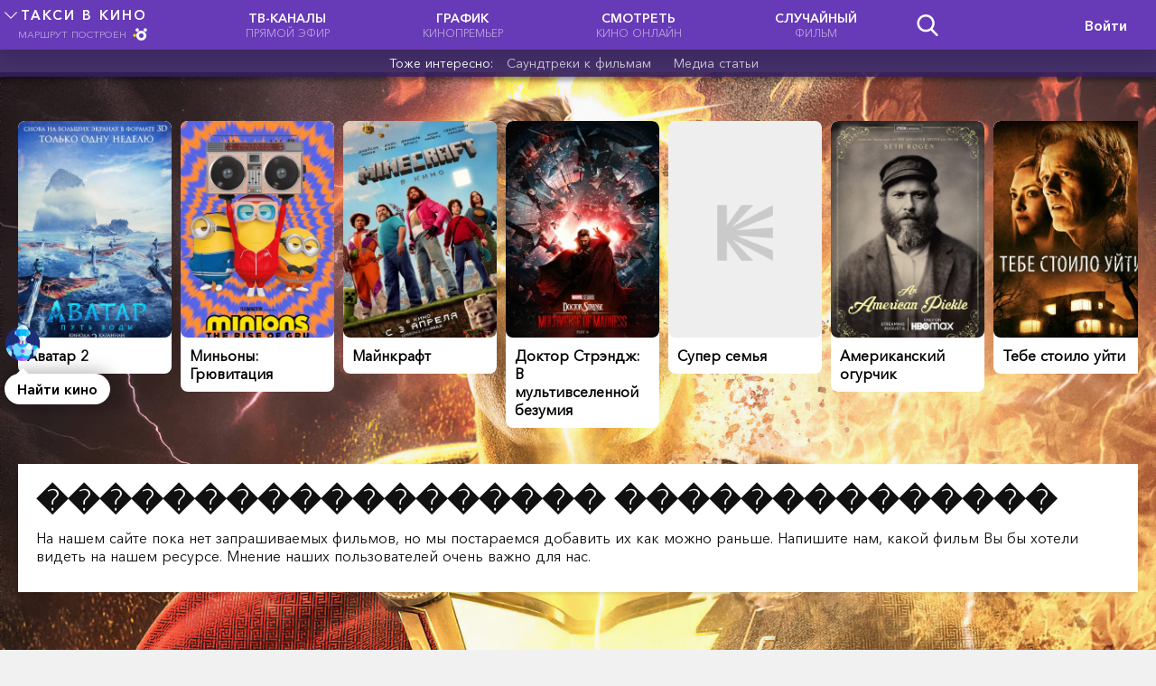

--- FILE ---
content_type: text/html; charset=utf-8
request_url: https://taxivkino.ru/person/composer/%ef%bf%bd%ef%bf%bd%ef%bf%bd%ef%bf%bd%ef%bf%bd%ef%bf%bd%ef%bf%bd%ef%bf%bd%ef%bf%bd%ef%bf%bd%ef%bf%bd%ef%bf%bd%ef%bf%bd%ef%bf%bd%ef%bf%bd%ef%bf%bd%ef%bf%bd%ef%bf%bd_%ef%bf%bd%ef%bf%bd%ef%bf%bd%ef%bf%bd%ef%bf%bd%ef%bf%bd%ef%bf%bd%ef%bf%bd%ef%bf%bd%ef%bf%bd%ef%bf%bd%ef%bf%bd%ef%bf%bd%ef%bf%bd
body_size: 36184
content:
<!doctype html>
<html data-n-head-ssr lang="ru" prefix="og: http://ogp.me/ns# video: http://ogp.me/ns/video# ya: http://webmaster.yandex.ru/vocabularies/" data-n-head="%7B%22lang%22:%7B%22ssr%22:%22ru%22%7D,%22prefix%22:%7B%22ssr%22:%22og:%20http://ogp.me/ns#%20video:%20http://ogp.me/ns/video#%20ya:%20http://webmaster.yandex.ru/vocabularies/%22%7D%7D">
  <head >
    <title>Фильмы и сериалы с композициями ������������������ ��������������</title><meta data-n-head="ssr" charset="utf-8"><meta data-n-head="ssr" name="viewport" content="width=device-width, initial-scale=1"><meta data-n-head="ssr" data-hid="application-name" property="application-name" content="ТАКСИ В КИНО"><meta data-n-head="ssr" data-hid="og:site_name" property="og:site_name" content="ТАКСИ В КИНО"><meta data-n-head="ssr" data-hid="og:locale" property="og:locale" content="ru_RU"><meta data-n-head="ssr" name="msapplication-TileColor" content="#ffffff"><meta data-n-head="ssr" name="msapplication-TileImage" content="/static_files/ms-icon-144x144.png"><meta data-n-head="ssr" data-hid="keywords" name="keywords" content="������������������ �������������� фильмография с композициями"><meta data-n-head="ssr" data-hid="og:title" property="og:title" content="Фильмы и сериалы с композициями ������������������ ��������������"><meta data-n-head="ssr" data-hid="og:url" property="og:url" content="https://taxivkino.ru/person/composer/������������������_��������������"><meta data-n-head="ssr" data-hid="og:tags" property="og:tags" content="Фильмы и сериалы с композициями ������������������ ��������������"><meta data-n-head="ssr" data-hid="description" name="description" content="Вы нашли то что искали: фильмография с композициями ������������������ ��������������."><meta data-n-head="ssr" data-hid="og:description" name="og:description" content="Вы нашли то что искали: фильмография с композициями ������������������ ��������������."><meta data-n-head="ssr" data-hid="og:inLanguage" name="og:inLanguage" content="ru_RU"><meta data-n-head="ssr" data-hid="og:image" property="og:image" content=""><link data-n-head="ssr" data-hid="yandex-tableau-widget" rel="yandex-tableau-widget" href="https://taxivkino.ru/tableau/tableau.json"><link data-n-head="ssr" rel="alternate" type="application/rss+xml" title="ТАКСИ В КИНО - Обновления каталогов" href="https://taxivkino.ru/rss/updates.xml"><link data-n-head="ssr" rel="icon" type="image/x-icon" href="/static_files/favicon.ico"><link data-n-head="ssr" rel="apple-touch-icon" sizes="57x57" href="/static_files/apple-icon-57x57.png"><link data-n-head="ssr" rel="apple-touch-icon" sizes="60x60" href="/static_files/apple-icon-60x60.png"><link data-n-head="ssr" rel="apple-touch-icon" sizes="72x72" href="/static_files/apple-icon-72x72.png"><link data-n-head="ssr" rel="apple-touch-icon" sizes="76x76" href="/static_files/apple-icon-76x76.png"><link data-n-head="ssr" rel="apple-touch-icon" sizes="114x114" href="/static_files/apple-icon-114x114.png"><link data-n-head="ssr" rel="apple-touch-icon" sizes="120x120" href="/static_files/apple-icon-120x120.png"><link data-n-head="ssr" rel="apple-touch-icon" sizes="144x144" href="/static_files/apple-icon-144x144.png"><link data-n-head="ssr" rel="apple-touch-icon" sizes="152x152" href="/static_files/apple-icon-152x152.png"><link data-n-head="ssr" rel="apple-touch-icon" sizes="180x180" href="/static_files/apple-icon-180x180.png"><link data-n-head="ssr" rel="icon" type="image/png" sizes="192x192" href="/static_files/android-icon-192x192.png"><link data-n-head="ssr" rel="icon" type="image/png" sizes="512x512" href="/static_files/apple-icon-512x512.png"><link data-n-head="ssr" rel="icon" type="image/png" sizes="32x32" href="/static_files/favicon-32x32.png"><link data-n-head="ssr" rel="icon" type="image/png" sizes="96x96" href="/static_files/favicon-96x96.png"><link data-n-head="ssr" rel="icon" type="image/png" sizes="16x16" href="/static_files/favicon-16x16.png"><link data-n-head="ssr" href="https://mc.yandex.ru/metrika/watch.js" rel="preload" as="script"><link data-n-head="ssr" data-hid="canonical" rel="canonical" href="https://taxivkino.ru/person/composer/������������������_��������������"><script data-n-head="ssr" data-hid="digitalcaramel" src="https://cdn.digitalcaramel.com/caramel.js"></script><script data-n-head="ssr" data-hid="yaContextCb">window.yaContextCb = window.yaContextCb || []</script><script data-n-head="ssr" src="https://yandex.ru/ads/system/context.js" async></script><script data-n-head="ssr" src="https://mc.yandex.ru/metrika/watch.js" async></script><script data-n-head="ssr" src="https://www.googletagmanager.com/gtag/js?id=G-2TQEEYFNC5" async></script><script data-n-head="ssr">
window.dataLayer = window.dataLayer || [];
function gtag(){dataLayer.push(arguments);}
gtag('js', new Date());

gtag('config', 'G-2TQEEYFNC5');</script><link rel="preload" href="/dist/client/fonts/Icons.49efc32.woff" as="font" type="font/woff" crossorigin><link rel="preload" href="/dist/client/fonts/AvenirNextCyr-Demi.96adc4b.eot" as="font" type="font/eot" crossorigin><link rel="preload" href="/dist/client/fonts/AvenirNextCyr-Demi.fe6d741.woff" as="font" type="font/woff" crossorigin><link rel="preload" href="/dist/client/fonts/AvenirNextCyr-Demi.104be5f.ttf" as="font" type="font/ttf" crossorigin><link rel="preload" href="/dist/client/fonts/AvenirNextCyr-Regular.4171ed3.eot" as="font" type="font/eot" crossorigin><link rel="preload" href="/dist/client/fonts/AvenirNextCyr-Regular.a81229c.woff" as="font" type="font/woff" crossorigin><link rel="preload" href="/dist/client/fonts/AvenirNextCyr-Regular.97b615b.ttf" as="font" type="font/ttf" crossorigin><style data-vue-ssr-id="256507b1:0 e24ccd8c:0 728b52c0:0 581b7fee:0 58d5dc4e:0 4d3c28e8:0 3191d5ad:0 dab73b40:0 9fd64028:0 e9ee6868:0">.page-enter-active,.page-leave-active{transition:opacity .1s}.page-enter,.page-leave-active{opacity:0}@-webkit-keyframes ambImg{0%{transform:scale(1)}to{transform:scale(1.03)}}@keyframes ambImg{0%{transform:scale(1)}to{transform:scale(1.03)}}@-webkit-keyframes notification{0%{transform:rotate(0deg)}30%{transform:rotate(30deg)}60%{transform:rotate(-30deg)}to{transform:rotate(0deg)}}@keyframes notification{0%{transform:rotate(0deg)}30%{transform:rotate(30deg)}60%{transform:rotate(-30deg)}to{transform:rotate(0deg)}}@-webkit-keyframes share{0%{transform:rotate(0deg)}50%{transform:rotate(90deg)}to{transform:rotate(0deg)}}@keyframes share{0%{transform:rotate(0deg)}50%{transform:rotate(90deg)}to{transform:rotate(0deg)}}@-webkit-keyframes unlock{0%{transform:rotate(0deg)}50%{transform:rotate(-20deg)}to{transform:rotate(0deg)}}@keyframes unlock{0%{transform:rotate(0deg)}50%{transform:rotate(-20deg)}to{transform:rotate(0deg)}}@-webkit-keyframes broadcast{0%{transform:rotate(0deg)}50%{transform:rotate(20deg)}to{transform:rotate(0deg)}}@keyframes broadcast{0%{transform:rotate(0deg)}50%{transform:rotate(20deg)}to{transform:rotate(0deg)}}@-webkit-keyframes download{0%{transform:translateY(0)}30%{transform:translateY(-3px)}60%{transform:translateY(3px)}to{transform:translateY(0)}}@keyframes download{0%{transform:translateY(0)}30%{transform:translateY(-3px)}60%{transform:translateY(3px)}to{transform:translateY(0)}}@-webkit-keyframes favorite{0%{transform:translateX(0)}30%{transform:translateX(-3px)}60%{transform:translateX(3px)}to{transform:translateX(0)}}@keyframes favorite{0%{transform:translateX(0)}30%{transform:translateX(-3px)}60%{transform:translateX(3px)}to{transform:translateX(0)}}@-webkit-keyframes bounce-in{0%{transform:scale(0)}50%{transform:scale(1.5)}to{transform:scale(1)}}@keyframes bounce-in{0%{transform:scale(0)}50%{transform:scale(1.5)}to{transform:scale(1)}}@-webkit-keyframes bounce-out{0%{transform:scale(1)}50%{transform:scale(1.5)}to{transform:scale(0)}}@keyframes bounce-out{0%{transform:scale(1)}50%{transform:scale(1.5)}to{transform:scale(0)}}@-webkit-keyframes show{0%{opacity:0}60%{opacity:.3}70%{opacity:.3}to{opacity:0}}@keyframes show{0%{opacity:0}60%{opacity:.3}70%{opacity:.3}to{opacity:0}}@-webkit-keyframes toPulse{0%{opacity:0}50%{opacity:1}to{opacity:0}}@keyframes toPulse{0%{opacity:0}50%{opacity:1}to{opacity:0}}@-webkit-keyframes toFade{0%{opacity:0}20%{opacity:1}90%{opacity:1}to{opacity:0}}@keyframes toFade{0%{opacity:0}20%{opacity:1}90%{opacity:1}to{opacity:0}}@-webkit-keyframes fade{0%{opacity:0}to{opacity:1}}@keyframes fade{0%{opacity:0}to{opacity:1}}@-webkit-keyframes fadeMenu{0%{opacity:0;transform:translateY(-20px)}50%{transform:translateY(0)}to{opacity:1}}@keyframes fadeMenu{0%{opacity:0;transform:translateY(-20px)}50%{transform:translateY(0)}to{opacity:1}}@-webkit-keyframes fadeIn{0%{opacity:0;transform:scale(0)}to{opacity:1;transform:scale(1)}}@keyframes fadeIn{0%{opacity:0;transform:scale(0)}to{opacity:1;transform:scale(1)}}@-webkit-keyframes blinkWatchActive{0%{background-color:#fad200;color:#000}20%{background-color:#fad200;color:#000}50%{background-color:#fad200;color:#000}70%{background-color:red;color:#fff}to{background-color:red;color:#fff}}@keyframes blinkWatchActive{0%{background-color:#fad200;color:#000}20%{background-color:#fad200;color:#000}50%{background-color:#fad200;color:#000}70%{background-color:red;color:#fff}to{background-color:red;color:#fff}}@-webkit-keyframes blinkWatch{0%{opacity:0;transform:scale(0)}40%{opacity:1;transform:scale(1);background-color:#fad200;color:#000}80%{background-color:#fad200;color:#000}to{color:#fff;background-color:rgba(0,0,0,.5)}}@keyframes blinkWatch{0%{opacity:0;transform:scale(0)}40%{opacity:1;transform:scale(1);background-color:#fad200;color:#000}80%{background-color:#fad200;color:#000}to{color:#fff;background-color:rgba(0,0,0,.5)}}@-webkit-keyframes blinkAllVers{0%{background-color:#fad200;color:#000}70%{background-color:#fad200;color:#000}}@keyframes blinkAllVers{0%{background-color:#fad200;color:#000}70%{background-color:#fad200;color:#000}}@-webkit-keyframes toRight{0%{transform:translateX(-100vw)}to{transform:translateX(0)}}@keyframes toRight{0%{transform:translateX(-100vw)}to{transform:translateX(0)}}@-webkit-keyframes toLeft{0%{opacity:0;transform:translateX(100vw)}to{opacity:1;transform:translateX(0)}}@keyframes toLeft{0%{opacity:0;transform:translateX(100vw)}to{opacity:1;transform:translateX(0)}}@-webkit-keyframes toBottom{0%{transform:translateY(-50vh)}to{transform:translateY(0)}}@keyframes toBottom{0%{transform:translateY(-50vh)}to{transform:translateY(0)}}@-webkit-keyframes toTop{0%{transform:translateY(0)}to{transform:translateY(-100vh)}}@keyframes toTop{0%{transform:translateY(0)}to{transform:translateY(-100vh)}}@-webkit-keyframes toHide{0%{opacity:0}10%{opacity:1}90%{opacity:1;transform:translateX(0)}to{transform:translateX(100px)}}@keyframes toHide{0%{opacity:0}10%{opacity:1}90%{opacity:1;transform:translateX(0)}to{transform:translateX(100px)}}@-webkit-keyframes toRotateOpacity{0%{opacity:0;transform:rotateY(0deg)}70%{opacity:1;transform:rotateY(1turn)}80%{opacity:1;transform:rotateY(1turn)}90%{opacity:1}to{opacity:.5}}@keyframes toRotateOpacity{0%{opacity:0;transform:rotateY(0deg)}70%{opacity:1;transform:rotateY(1turn)}80%{opacity:1;transform:rotateY(1turn)}90%{opacity:1}to{opacity:.5}}@-webkit-keyframes toRotate{0%{opacity:0;transform:rotateY(0deg)}70%{opacity:.5}to{opacity:1;transform:rotateY(1turn)}}@keyframes toRotate{0%{opacity:0;transform:rotateY(0deg)}70%{opacity:.5}to{opacity:1;transform:rotateY(1turn)}}@-webkit-keyframes filmsTopOdd{0%{opacity:0;transform:rotate(0deg) translateY(400px)}10%{opacity:1;transform:rotate(-15deg) translateY(0)}83%{opacity:1;transform:rotate(-15deg) translateY(0)}to{opacity:0;transform:rotate(0deg) translateY(400px)}}@keyframes filmsTopOdd{0%{opacity:0;transform:rotate(0deg) translateY(400px)}10%{opacity:1;transform:rotate(-15deg) translateY(0)}83%{opacity:1;transform:rotate(-15deg) translateY(0)}to{opacity:0;transform:rotate(0deg) translateY(400px)}}@-webkit-keyframes filmsTopEven{0%{opacity:0;transform:rotate(0deg) translateY(400px)}13%{opacity:1;transform:rotate(15deg) translateY(0)}80%{opacity:1;transform:rotate(15deg) translateY(0)}to{opacity:0;transform:rotate(0deg) translateY(400px)}}@keyframes filmsTopEven{0%{opacity:0;transform:rotate(0deg) translateY(400px)}13%{opacity:1;transform:rotate(15deg) translateY(0)}80%{opacity:1;transform:rotate(15deg) translateY(0)}to{opacity:0;transform:rotate(0deg) translateY(400px)}}.fade-enter-active,.fade-leave-active{transition:opacity .2s}.fade-enter,.fade-leave-to{opacity:0}.fadeMenu-enter-active,.fadeMenu-leave-active{transition:opacity .5s}.fadeMenu-enter,.fadeMenu-leave-to{opacity:0}.fadeIn-enter-active,.fadeIn-leave-active{transition:all 1s}.fadeIn-enter,.fadeIn-leave-to{opacity:0;transform:scale(0)}.toTop-enter-active,.toTop-leave-active{transition:all .5s}.toTop-enter,.toTop-leave-to{opacity:0;transform:translateY(50vh)}.toBottom-enter-active,.toBottom-leave-active{transition:all .5s}.toBottom-enter,.toBottom-leave-to{opacity:0;transform:translateY(-50vh)}.toLeft-enter-active,.toLeft-leave-active{transition:all .5s}.toLeft-enter,.toLeft-leave-to{opacity:0;transform:translateX(100vw)}.toRight-enter-active,.toRight-leave-active{transition:all .5s}.toRight-enter,.toRight-leave-to{opacity:0;transform:translateX(-100vw)}.spirale-enter-active,.spirale-leave-active{transition:all 1s}.spirale-enter,.spirale-leave-to{opacity:0;transform:translate(100vw,90px) scale(0)}.botBottom-enter-active,.botBottom-leave-active{transition:all .3s}.botBottom-enter,.botBottom-leave-to{opacity:0;transform:translateY(-140px)}@media (max-width:1200px){.carousel{padding-left:10px}.carousel .wrapper{width:100%}.sticky-ad{top:54px!important}.fullfilm-info .related .items{grid-template-columns:repeat(2,1fr)!important}.fullfilm-info .related .items .item .poster{width:calc(50vw - 16px)!important;height:65vw!important}.fullfilm-info .iframe,.fullfilm-info iframe{width:100%!important;height:200px!important}.photos ul{grid-template-columns:repeat(3,1fr)!important}.download-film .file-poster{margin-bottom:20px}button,input:not([type=checkbox]),select{-webkit-appearance:none}hr{margin:15px 50px!important}.wrapper{width:100%!important}.section{padding:10px!important}.section.related{padding:10px 0 10px 10px!important;margin:10px 0}.related .header h2 a{font-size:2.2rem!important}.related .header a{margin-right:10px}.footer-page .wrapper .links{grid-template-columns:auto!important;grid-row-gap:20px}.amv .popup .modal{width:90vw!important;margin:-51vw 0 0 -45vw!important}.amv .popup .modal .more,.amv .popup .modal .player iframe{width:90vw!important;height:51vw!important}.amv .popup .modal .player{height:51vw!important}.amv .items{grid-template-columns:repeat(2,1fr)!important;grid-gap:20px 10px!important}.amv .items li img{max-height:105px!important}.main{width:100%!important;padding:10px 0!important}.ad-desktop-header{display:none}.ad-mobile-header{display:block!important}.ad-link{display:none!important}.snowContainer{z-index:1!important}h1{font-size:2.4rem!important}h2{font-size:2.2rem!important}h3{font-size:2rem!important}h4{font-size:1.8rem!important}body .search-yellow{margin:15px 0!important}.header-menu .profile button{padding:0!important}.menu-desktop,.menu-desktop-token{display:none!important}.menu-mobile{display:block!important}.header-menu{width:100%!important;align-items:center;grid-template-columns:1fr auto 1fr!important;padding:2px 20px!important}.header-menu div:nth-child(3){display:grid;justify-self:end;grid-template-columns:repeat(2,auto);align-items:center}.header-menu .profile{position:absolute!important;top:66px;right:0}.header-menu .profile form{border-radius:0 0 3px 3px!important}.header-menu .logotype span:first-child{font-size:1.2rem!important}.header-menu .logotype span:last-child{font-size:1rem!important}.header-menu .logotype img{width:16px;height:16px}.mobile-ssearch{display:grid;grid-template-columns:auto auto;background-color:#fff;box-shadow:0 0 20px 0 rgba(0,0,0,.35)}.mobile-ssearch input,.mobile-ssearch select{border:none;border-radius:0;background-color:#fff;color:#000}.mobile-ssearch input:focus{border:none}#ssearch{width:100%;padding:7px 20px}.short-search{top:88px!important}.cinemahall .short-search,.short-search{width:100%!important;left:0!important;margin:0!important}.cinemahall .short-search{top:10px!important}.cinemahall input[type=search]{width:100%!important;margin-bottom:10px}.short-search-results{position:relative!important}.trailers ul.trailers-list{grid-template-columns:repeat(2,1fr)!important;grid-column-gap:5px!important;width:100%!important;overflow-x:scroll;overflow-y:hidden;-webkit-overflow-scrolling:touch}.trailers ul.trailers-list li.trailer-item img{height:65vw!important}.trailers ul.trailers-list li.trailer-item .film-body{height:240px!important}.hide-more,.show-more{font-size:1.4rem!important}.trailers-type h2{font-size:1.6rem!important}.trailers ul.trailers-list li .film-body .film-info{font-weight:400!important}.search-wrapper{grid-template-columns:auto 145px!important}.search-type{display:none!important}.search div .bth-search{width:auto!important}.videos{grid-template-columns:repeat(2,1fr)!important;grid-column-gap:10px!important;grid-row-gap:10px!important;margin:10px 0 20px!important}.videos .video{width:auto!important;height:auto!important;margin:0!important}.videos .video .source-type{font-size:1.2rem!important}.videos .poster{min-height:100%!important}.video .film-title .genres{font-size:1.4rem!important}.video .film-title h2,.video .no-poster h2{width:100%!important;font-size:1.6rem!important}.film-header{padding:0!important}.film-header iframe.minimize{display:none}.film-iframe{height:400px!important}.download-films iframe,.event-wait .film-iframe,.film-header iframe,.film-iframe .blur-poster{width:100%!important;height:400px!important}.film-meta{padding:15px!important}.user-profile .film-iframe,.user-profile .film-iframe .blur-poster,.user-profile .film-iframe iframe{width:100%!important;height:400px!important}.film-poster{margin:-155px 0 0 -100px!important}.film-poster img{width:200px!important;height:290px!important}.film-iframe .load-iframe{position:absolute!important;top:255px;left:5px;width:auto!important;padding:7px 17px!important;border-radius:0!important}.film-iframe .biges{font-size:1.2rem!important;top:5px!important;left:auto!important;right:5px;z-index:2!important}.film-iframe .film-watch{grid-template-columns:1fr 30px 1fr!important;grid-column-gap:10px;padding:5px 15px;width:100%;top:auto!important;position:relative!important}.film-iframe .film-watch h2{width:100%;background-color:#331d5b;border-radius:3px;padding:9px!important;color:#fff;font-size:1.4rem!important;font-family:"Avenir Next Demi",sans-serif;border-top:0!important}.film-iframe .film-watch h2:hover{border-top:0!important}.film-iframe .film-watch h2.active{border-top:0!important;color:#000;background-color:#fad200}.share-links{padding:15px!important}.videotype-name{font-size:1.5rem!important}.slider .slider-decor{width:100%!important}.slider .slider-wrapper ul li{width:150px!important}.slider .slider-wrapper ul li img{width:150px!important;height:220px!important}.slider .arrows{display:none}.film-deta.iframeil .file-info ul{grid-template-columns:repeat(4,auto)!important}.file-info ul li .source-hint{right:-20px!important}.file-info ul li .source-hint:after{left:230px!important}.gallery .gallery-slider ul li{width:150px!important}.trailer .trailer-body .trailer-info{grid-template-columns:auto!important}.trailer .trailer-body{position:absolute;top:0!important;left:0!important;width:100%!important;transform:none!important}.trailer .trailer-body iframe{width:100%!important;height:52vw!important}.trailer .trailer-body .trailer-info .film-iframe{height:52vw!important}.trailer .trailer-body.big{transform:none!important;height:auto!important}.trailer .trailer-body .trailer-info .trailer-desc{width:100%!important;height:auto!important}.genre-list li,.sort,ul.subCategoryList li{font-size:1.4rem!important}.sort select{margin-bottom:5px}.trailer .trailer-body .icon-close{top:205px!important}.gallery .actions .icon-close{top:5px!important;right:5px!important;width:20px!important;height:20px!important;background-size:20px 20px!important}.film-last{position:relative!important;bottom:0!important;left:0!important;margin-left:0!important;background-color:#000}.countries-list li{font-size:1.4rem!important}.film-block-desc{padding:15px!important}.scroll-up{left:5px!important;top:80px!important;opacity:0!important}.film-desc{display:none}.footer-page .wrapper{width:100%!important;padding:20px 15px!important;text-align:center}.footer-page .links .right{justify-items:center!important}.footer-page a{display:block}.slider ul li .related-body{font-size:1.4rem!important}.slider ul li .related-body h2{font-size:1.5rem!important}.all-version ul{grid-template-columns:auto!important}.all-version li{width:100%!important}.all-version li .all-version-info h4{font-size:1.5rem!important}.films-top{grid-template-columns:repeat(2,1fr)!important;grid-column-gap:2px!important;grid-row-gap:2px!important;margin:22px 0 1px;height:auto!important}.films-top .item{width:100%!important;height:100%!important;border:none!important;opacity:0;-webkit-animation:toFade 9s ease!important;animation:toFade 9s ease!important;height:75vw!important;transform:translateY(0)!important}.film-info{padding:30px 15px!important;grid-template-columns:auto!important}.file-info ul{margin:0 5px}.file-info ul li{font-size:1.4rem!important}.film-thumbnails .thumbnails-decor{width:100%;overflow-x:scroll}.film-thumbnails ul{grid-template-columns:repeat(auto-fit,minmax(0,1fr))!important}.collections ul{grid-template-columns:40% 40%!important;grid-gap:40px!important}.collections ul li a img{height:52vw!important}.collections ul img:nth-child(2){right:-20px!important}.collections ul img:nth-child(3){right:-40px!important}.collections ul h2{font-size:1.4rem!important}.comments,.reviews{grid-template-rows:auto auto auto!important}.comments,.comments-header,.reviews,.reviews-header{grid-template-columns:auto!important}.comment-form{width:100%!important}.review-form,.sitemap{grid-template-columns:auto!important}.file-info ul li.added-at-pc{display:none!important}.file-info ul li.added-at-mobile{display:inline-block!important}.collections-header{grid-template-columns:auto!important}.history ul{grid-template-columns:repeat(4,24.4%)!important}.history ul li.video{width:auto!important;height:auto!important}.watch-menu-mobile{margin:5px 20px 0}.watch-menu{margin-top:20px}.watch-menu ul{padding:10px 0 0!important}.sub-fast-menu li:first-child{display:block!important}.watch-menu h4{display:none}.events{grid-column-gap:0!important}.event-film-info,.events{grid-template-columns:auto!important}.event-film-info img{width:100%!important;max-width:240px;height:auto!important}.event .header.resize .event-wrapper{padding:0!important}.event-watch .resize-icon{font-size:1.2rem!important;top:52vw!important}.event .header .event-wrapper{grid-template-columns:auto!important}.event-watch .header.resize iframe,.event .header .event-wrapper .event-iframe,.event .header .event-wrapper .event-iframe iframe{width:100%!important;height:52vw!important}.event .header .event-wrapper .event-chat{width:100%!important;height:calc(100vh - 52vw)!important}.event-chat .chatArea{height:calc(100vh - 52vw - 40px)!important}.message hr{margin:10px 50px!important}.event-film-desc{margin-top:10px}input.full-path{font-size:1.6rem}.feedback{overflow-y:scroll;-webkit-overflow-scrolling:touch;z-index:11!important}.feedback .feedback-modal{width:100%!important;top:0!important;border-radius:0!important}.feedback .feedback-modal .feedback-body .block,.feedback .feedback-modal .feedback-body form{grid-template-columns:auto!important}.feedback .feedback-modal .feedback-body form label{margin:5px 0!important}.feedback .feedback-modal .feedback-body form label input{-webkit-appearance:radio!important}.first-theme{right:5px!important;bottom:5px!important}.unblock{bottom:100px!important}.error{width:100vw!important;left:0!important;margin:0!important}.alt-name{font-size:1.5rem!important}.breadcrumbs{display:none}.menu-main{height:55px!important}.main-menu{width:auto!important}.photos{grid-template-columns:repeat(3,auto)!important}.photo-popup .full-img{width:100%!important;left:0!important;top:0!important;margin:0!important}.sorting-block .sort-filters-btn{display:inline-block!important;width:24px;height:24px;background-image:url(/dist/client/img/settings.618093d.svg);background-size:24px 24px}.sorting-block strong{display:inline-block!important}.sorting-block .hide-more,.sorting-block .sort-filters{display:none!important}.sorting-block .sort-filters.active{display:grid!important;grid-template-columns:auto!important}.sorting-block .hide-more.active{display:block!important}.sorting-block label{font-size:1.4rem}.sorting-block select{width:100%}.subs-list{grid-template-columns:auto!important;margin:50px 0!important}.subs-list li{height:550px!important}.subs .section,.subs h2{padding:10px!important}.subs h2{font-size:1.6rem!important}.search-list,.subs .search-list,ul.my-subs{grid-template-columns:repeat(2,1fr)!important}.search-list li,ul.my-subs li{height:65vw!important}ul.my-subs{grid-template-columns:repeat(4,1fr)!important}ul.my-subs li{height:33vw!important}.popular-month{grid-template-columns:repeat(3,1fr)!important}.videos .video.video .film-title{padding:10px!important}.rating-star strong{font-size:2.4rem!important}.rating-star sub{font-size:1.4rem!important}.trailer .trailer-body .trailer-info .trailer-desc{padding:10px 15px!important}.trailer .trailer-body .action .icon-close{margin:-10px -10px 0 0!important}.albums-list ul{grid-template-columns:repeat(2,1fr)!important;grid-column-gap:10px!important}.film-music .short-search-results ul li{display:block!important;margin:10px 0!important}.download-film .related-films ul,.film-music .rand-albums ul{grid-template-columns:repeat(2,1fr)!important;grid-column-gap:10px!important;grid-row-gap:20px}.download-film .related-films ul li img,.film-music .rand-albums ul li img{width:100%;height:auto!important}.collection-albums ul{grid-template-columns:repeat(2,1fr)!important}.download-films .film-info{grid-template-columns:auto!important}.download-films .film-info img{width:200px!important;margin-bottom:10px}.collection-albums ul li:first-child{font-size:1.6rem!important}.collection-albums ul li{font-size:1.4rem!important}.download-films .download-films-menu h2{grid-template-columns:auto!important}.download-films figure.main-img img{max-width:100%!important}.torrents ul li strong{grid-column-start:1;grid-column-end:4;margin-bottom:10px}.torrents select{margin-top:10px}.download-films .film-info div:first-child{width:200px;justify-self:center}.download-film .file-body{grid-template-columns:auto!important;grid-column-gap:0!important;justify-items:center}.download-film .file-body ul li{font-size:1.2rem!important}.torrents ul li{padding:10px 15px!important}.user-alert{margin-top:55px!important}.first-reg .body{top:0!important;left:0!important;margin:0!important;width:100%!important;height:100%!important}.first-reg .body input{margin:10px 0;display:block}.snow-switch{top:70px!important;width:40px!important;height:40px!important;background-size:40px 40px!important}.popular .top-films .top-first strong{font-size:2.2rem!important}.popular .top-films .top-second .two strong{font-size:2rem!important}.popular .top-films .top-second .third strong{font-size:1.8rem!important}.popular .top-films .top-second .two .poster{width:140px!important}.popular .top-films .top-second .third .poster{width:120px!important}.videos.favs .video img{width:100%!important;height:auto!important}.film-iframe .download-film-link{bottom:30px!important}.user-profile .short-search{top:110px!important}.download-films .short-search{top:40px!important;margin:0!important}.event-chat .chatArea hr{margin:5px!important}.slider ul li i.icon-view{top:80px!important}.channel,.channels,.create-cinema-manual ul{grid-template-columns:auto!important}.channel ul{height:300px;overflow-y:auto}.channel iframe,.sport iframe{width:100%!important;height:52vw!important}.sport .sort label{display:block}.sport.list{grid-template-columns:auto!important}.menu-mobile .menu-mobile-open p{padding:0 5px!important}.horo .horo-body,.horo .horo-content,.person .bio .about{grid-template-columns:auto!important}.tgx-vbf{width:calc(100% - 40px)!important}.tgx-vbf .vbf-slot{width:100%!important}}@media (min-width:500px) and (max-width:767px){.events{grid-template-columns:repeat(2,1fr)!important;grid-column-gap:20px!important}.collections ul{grid-template-columns:repeat(3,1fr)!important}ul.my-subs{grid-template-columns:repeat(6,1fr)!important}ul.my-subs li{height:22vw!important}.subs .search-list{grid-template-columns:repeat(3,1fr)!important}.subs .search-list li{height:45vw!important}.films-top .item{height:40vw!important}.videos{grid-template-columns:repeat(3,1fr)!important}}@media (min-width:768px) and (max-width:900px){.films-top{grid-template-columns:repeat(4,1fr)!important}.films-top .item{height:36vw!important}.trailers ul.trailers-list{grid-template-columns:repeat(3,1fr)!important}.trailers ul.trailers-list li.trailer-item img{height:40vw!important}.trailers ul.trailers-list.active{width:100%!important;grid-template-columns:repeat(3,1fr)!important}.events{grid-template-columns:repeat(2,1fr)!important;grid-column-gap:20px!important}.collections ul,.videos{grid-template-columns:repeat(4,1fr)!important}ul.my-subs{grid-template-columns:repeat(8,1fr)!important}ul.my-subs li{height:17vw!important}.subs .search-list{grid-template-columns:repeat(4,1fr)!important}.subs .search-list li{height:35vw!important}}@media (min-width:900px) and (max-width:1200px){.helper{left:20px!important}.films-top{grid-template-columns:repeat(4,1fr)!important}.films-top .item{height:36vw!important}.trailers ul.trailers-list{grid-template-columns:repeat(6,1fr)!important}.trailers ul.trailers-list li.trailer-item img{height:23vw!important}.trailers ul.trailers-list.active{width:100%!important}.events,.trailers ul.trailers-list.active{grid-template-columns:repeat(3,1fr)!important}.events{grid-column-gap:20px!important}.collections ul,.videos{grid-template-columns:repeat(4,1fr)!important}ul.my-subs{grid-template-columns:repeat(10,1fr)!important}ul.my-subs li{height:14vw!important}.subs .search-list{grid-template-columns:repeat(6,1fr)!important}.subs .search-list li{height:23vw!important}}@media (min-width:1660px){.helper{left:20px!important}}
[v-cloak]{display:none}*,:after,:before{box-sizing:border-box;margin:0;padding:0;outline:none}html{font-size:10px}html,textarea{font-family:"Avenir Next Regular",sans-serif;word-spacing:1px;-ms-text-size-adjust:100%;-webkit-text-size-adjust:100%;-moz-osx-font-smoothing:grayscale;-webkit-font-smoothing:antialiased;box-sizing:border-box}textarea{font-size:1.6rem;padding:5px 10px;border:2px solid #ccc;resize:vertical}button{font-size:10px;outline:none;cursor:pointer}button,input,select{font-family:"Avenir Next Regular",sans-serif}input,select{font-size:1.6rem;padding:5px 10px;border-radius:3px;border:2px solid #ccc;background-color:#fff}input:focus,select:focus{border:2px solid #fad200}input[type=button]{cursor:pointer}.content p,p.content,ul.content{line-height:2.4rem}p.content h2,p.content h3{line-height:3.4rem;margin:30px 0}.main{width:1240px;min-height:100vh;padding:20px 0 200px;margin:0 auto;position:relative}.dbtn{padding:5px 15px;margin:10px 2px;display:inline-block;font-size:1.4rem;font-weight:700;color:#000;border-radius:20px;background-color:#fff;border:2px solid #673ab7;transition:all .2s ease}.dbtn:hover{box-shadow:0 2px 10px 0 rgba(0,0,0,.1);transform:translateY(-2px)}body{background-color:#f1f1f1;font-size:1.6rem;color:#111}.section{background-color:#fff;padding:20px;position:relative;box-shadow:0 2px 3px rgba(0,0,0,.1)}a{text-decoration:none;border-bottom:2px solid #e53057;transition:color .2s ease}a,a:hover{color:#000}a:hover{border:none}h1{font-size:3.4rem}h2{font-size:2.8rem}h3{font-size:2.2rem}h4{font-size:1.8rem}h1,h2,h3,h4,strong{font-family:"Avenir Next Demi",sans-serif}pre{font-family:"Avenir Next Regular",sans-serif}i{text-indent:-9999px}hr{margin:30px 50px;border:1px solid #eee}iframe{border:none;border-radius:0}.hidden{display:none}.wrapper{position:relative;width:1240px}#bgc{width:80px;height:20px;padding:0;font-size:1.2rem}.shadow{visibility:hidden;position:absolute;opacity:0}.scroll-up{display:none;width:40px;height:40px;background-size:40px 40px;background-image:url([data-uri]);position:fixed;left:20px;top:110px;cursor:pointer;transition:all .3s ease;opacity:.9;-webkit-animation:toRight .5s ease-out;animation:toRight .5s ease-out}.scroll-up:hover{opacity:1}.error{position:fixed;left:50%;bottom:0;width:400px;margin-left:-200px;padding:15px 30px;font-size:1.5rem;font-weight:700;color:#fff;background-color:rgba(0,0,0,.75);border-radius:5px 5px 0 0;z-index:11}.error,.pages{text-align:center}.pages .pages-arrows{display:grid;grid-template-columns:repeat(3,1fr);align-items:center}.pages a{border:none}.pages i{cursor:pointer}.pages i.page-number{cursor:default;font-size:2rem;font-weight:700}.pages i.arrow{display:inline-block;width:27px;height:27px;background-size:27px 27px;vertical-align:top;margin:0 30px;opacity:.5;transition:all .3s ease}.pages i.arrow:hover{opacity:1}.pages i.prev{background-image:url([data-uri])}.pages i.next{background-image:url([data-uri])}.pages i.start{background-image:url(/dist/client/img/top-arrow.da4cc79.svg);margin-top:5px}.comments,.reviews{display:grid;grid-template-columns:840px 360px;grid-template-rows:auto auto;margin:20px 0 0}.comments .add-first,.reviews .add-first{cursor:pointer;border-bottom:1px dashed;padding:0 5px}.comments .footer,.reviews .footer{text-align:right;font-size:1.5rem}.comments .footer span,.reviews .footer span{cursor:pointer}.comments textarea,.reviews textarea{width:100%;font-size:1.6rem}.comments button,.reviews button{cursor:pointer;background-color:#fff;border-radius:3px;border:2px solid #ccc;outline:none;font-size:1.4rem;font-weight:700;color:#000;padding:10px 20px;transition:all .3s ease;margin:10px 0}.comments button:hover,.reviews button:hover{box-shadow:0 0 10px 0 rgba(0,0,0,.1)}.comments .comments-list,.comments .reviews-list,.reviews .comments-list,.reviews .reviews-list{display:block}.comments .comments-list article,.comments .reviews-list article,.reviews .comments-list article,.reviews .reviews-list article{padding:20px;margin:20px 0;color:#000;background-color:#fafafa}.comments .comments-list article .comment-header,.comments .comments-list article .review-header,.comments .reviews-list article .comment-header,.comments .reviews-list article .review-header,.reviews .comments-list article .comment-header,.reviews .comments-list article .review-header,.reviews .reviews-list article .comment-header,.reviews .reviews-list article .review-header{display:grid;grid-template-columns:60px auto;align-items:center;margin-bottom:10px}.comments .comments-list article .comment-header img,.comments .comments-list article .review-header img,.comments .reviews-list article .comment-header img,.comments .reviews-list article .review-header img,.reviews .comments-list article .comment-header img,.reviews .comments-list article .review-header img,.reviews .reviews-list article .comment-header img,.reviews .reviews-list article .review-header img{display:inline-block;width:50px;height:50px;border-radius:50%;border:2px solid #fff;text-indent:-9999px;background:#f1f1f1 url(/no-avatar.svg) no-repeat;box-shadow:0 0 5px 1px rgba(0,0,0,.3)}.comments .comments-list article .comment-header span,.comments .comments-list article .review-header span,.comments .reviews-list article .comment-header span,.comments .reviews-list article .review-header span,.reviews .comments-list article .comment-header span,.reviews .comments-list article .review-header span,.reviews .reviews-list article .comment-header span,.reviews .reviews-list article .review-header span{color:#3f51b5;font-size:1.8rem;text-decoration:underline;font-family:Avenir Next Demi,sans-serif}.comments .comments-list article .comment-header .time,.comments .comments-list article .review-header .time,.comments .reviews-list article .comment-header .time,.comments .reviews-list article .review-header .time,.reviews .comments-list article .comment-header .time,.reviews .comments-list article .review-header .time,.reviews .reviews-list article .comment-header .time,.reviews .reviews-list article .review-header .time{justify-self:end;font-size:1.4rem;color:#999}.comments .comments-list article p,.comments .reviews-list article p,.reviews .comments-list article p,.reviews .reviews-list article p{margin-bottom:10px;white-space:pre-line}.comments .comments-list article.green,.comments .reviews-list article.green,.reviews .comments-list article.green,.reviews .reviews-list article.green{border-left:3px solid #4caf50}.comments .comments-list article.red,.comments .reviews-list article.red,.reviews .comments-list article.red,.reviews .reviews-list article.red{border-left:3px solid #f44336}.comments .comments-list article.gray,.comments .reviews-list article.gray,.reviews .comments-list article.gray,.reviews .reviews-list article.gray{border-left:3px solid #9e9e9e}.comments .comments-side,.comments .reviews-side,.reviews .comments-side,.reviews .reviews-side{display:inline-block}.comments-header,.reviews-header{display:grid;grid-template-columns:auto auto;align-items:center;grid-column:1/3}.comments-header div,.reviews-header div{justify-self:end}.comment-form{margin:20px 0 0;width:100%}.review-form{display:grid;grid-template-columns:240px 960px;margin:20px 0}.review-form input,.review-form select{margin:10px 0}.review-form .review-score{display:grid;grid-template-columns:160px 80px;justify-items:start;align-items:center}.show-more{margin:20px 0 0;cursor:pointer;font-size:1.4rem;padding:15px 0;background-color:#eee;text-align:center;border-radius:3px;transition:all .2s ease}.show-more:hover{background-color:#e9e9e9}.hide-more{text-align:center;cursor:pointer;font-size:1.4rem;margin:20px 20px 40px;transition:all .3s ease;color:#999}.hide-more:hover{color:#555}.footer-page{background-color:#331d5b}.footer-page .wrapper{width:1240px;margin:0 auto;font-size:1.4rem}.footer-page .wrapper .menu{list-style:none;padding-top:30px}.footer-page .wrapper .menu li{display:inline-block;color:hsla(0,0%,100%,.5);cursor:pointer;border-bottom:1px solid transparent;transition:all .2s ease}.footer-page .wrapper .menu li:not(:last-child):after{content:"\2022";position:relative;top:2px;right:0}.footer-page .wrapper .menu li:hover{border-bottom:1px dashed;color:#fff}.footer-page .wrapper .links{display:grid;grid-template-columns:repeat(auto-fit,minmax(0,auto));padding:20px 0;align-items:center}.footer-page .wrapper .links .center a{color:#fff;margin-right:5px;border:none}.footer-page .wrapper .links .center a:hover{color:#ff5722}.footer-page .wrapper .links .right{display:grid;justify-items:end}.tags-list{list-style:none;margin-top:10px}.tags-list li{display:inline-block;margin-right:2px}.tags-list li a{color:#696969;font-size:1.2rem;border:none;text-transform:uppercase}.tags-list li a:hover{color:#000}.tags-list li:not(:last-child):after{content:",";position:relative;left:-4px;color:#696969}.social{list-style:none}.social li{display:inline-block;margin-right:3px}.social li a,.social li span{display:inline-block;position:relative;width:32px;height:32px;vertical-align:top;border-radius:50%;border:none;transition:background-color .2s ease;background-color:hsla(0,0%,100%,.75);color:#331d5b;text-align:center}.social li a:hover,.social li span:hover{background-color:#fff;cursor:pointer}.social.share{text-align:center;margin:40px 0}.social.share li{margin:0 5px}.social.share span{width:44px;height:44px}.social.share span.vk:before{font-size:13px;line-height:44px}.social.share span.facebook:before,.social.share span.twitter:before{font-size:17px;line-height:44px}.social.share span.instagram:before,.social.share span.ok:before{font-size:18px;line-height:44px}.social .vk:before{content:"\E0E2";font-family:Icons;font-weight:400;font-style:normal;font-size:10px;line-height:33px;speak:none;-webkit-font-smoothing:antialiased}.social .facebook:before{content:"\E05C"}.social .facebook:before,.social .twitter:before{font-family:Icons;font-weight:400;font-style:normal;font-size:14px;line-height:33px;speak:none;-webkit-font-smoothing:antialiased}.social .twitter:before{content:"\E0DD"}.social .ok:before{content:"\E093"}.social .instagram:before,.social .ok:before{font-family:Icons;font-weight:400;font-style:normal;font-size:15px;line-height:33px;speak:none;-webkit-font-smoothing:antialiased}.social .instagram:before{content:"\E07A"}.social .telegram{background-image:url(/dist/client/img/telegram-logo.2138890.svg);background-size:28px 28px}.social .pinterest{content:"\E003";font-family:Icons;font-weight:400;font-style:normal;font-size:15px;line-height:33px;speak:none;-webkit-font-smoothing:antialiased}.helper{position:fixed;top:50%;left:5px;z-index:1}.helper .tip{position:relative;width:280px;left:40px;padding:10px 10px 12px;font-size:1.4rem;background-color:#fff;border-radius:10px 10px 10px 0;border:1px solid #eee;box-shadow:0 0 10px 0 rgba(0,0,0,.2)}.helper .tip strong{display:block;margin-bottom:7px;font-size:1.5rem}.helper .tip .select-social{margin-top:10px;padding-top:10px;background-color:#fff;border-top:1px solid #ccc}.helper .tip .select-social .buttons{margin:20px 0 0;text-align:center}.helper .tip .select-social .buttons a{display:inline-block;border:none;padding:7px 14px;margin:0 5px;border-radius:5px;font-size:1.4rem;color:#fff}.helper .tip .select-social .buttons a.alice-dialogs{display:block;margin-top:10px}.helper .tip .select-social .buttons a.alice-dialogs:hover{opacity:.9}.helper .tip .select-social .buttons a.vk{background-color:#4a76a8}.helper .tip .select-social .buttons a.vk:hover{opacity:.9}.helper .tip .select-social .buttons a.telegram{background-color:#31a3e7}.helper .tip .select-social .buttons a.telegram:hover{opacity:.9}.helper .tip span{display:inline-block;margin:10px;cursor:pointer;border-bottom:1px solid #e53057}.helper .tip span:hover{border-bottom:1px solid transparent}.helper .tip button{background-color:#673ab7;color:#fff;margin-top:12px;padding:3px 9px;border:none;border-radius:5px;font-size:1.4rem;transition:all .2s ease}.helper .tip button:hover{background-color:#fad200;color:#000}.helper .tip .icon-close{display:inline-block;position:absolute;top:0;right:0;width:7px;height:7px;padding:10px;background:url([data-uri]) 50% no-repeat;background-size:7px 7px;cursor:pointer;transition:all .2s ease}.helper .tip .icon-close:hover{background-color:rgba(0,0,0,.1);border-radius:50%}.helper .helper-btn{cursor:pointer}.helper .helper-btn strong{display:block;margin-top:10px;position:relative;padding:7px 14px;color:#000;background-color:#fff;border-radius:20px;box-shadow:0 0 20px 1px rgba(0,0,0,.35)}.helper .helper-btn strong:after{content:"";width:12px;height:12px;background-color:#fff;position:absolute;top:-4px;left:14px;transform:rotate(45deg)}.helper .helper-btn i{display:inline-block;width:40px;height:40px;background:url(/static_files/robotic.png) no-repeat;background-size:40px}.feedback-btn{display:inline-block;width:170px;padding:10px;background-color:#3f51b5;color:#fff;font-size:1.6rem;border-radius:3px;cursor:pointer;box-shadow:0 0 10px 0 rgba(0,0,0,.35);transition:all .2s ease;z-index:1}.feedback-btn:hover{box-shadow:0 0 10px 0 rgba(0,0,0,.5)}.feedback-btn i{display:inline-block;width:16px;height:16px;background-image:url(/dist/client/img/feedback.39ea03e.svg);background-size:16px;vertical-align:middle}.feedback-btn span{margin-left:5px}.feedback{position:fixed;width:100%;height:100%;left:0;top:0;background-color:rgba(0,0,0,.55);z-index:3}.feedback a{border:none}.feedback .feedback-modal{position:relative;background-color:#fff;color:#000;width:960px;margin:0 auto;top:140px;border-radius:5px}.feedback .feedback-modal sup{color:red}.feedback .feedback-modal .header{border-radius:5px 5px 0 0;display:grid;grid-template-columns:auto 25px;align-items:center;background-color:#f7f7f7;padding:15px 20px}.feedback .feedback-modal .header h2{color:#000}.feedback .feedback-modal .icon-close{display:inline-block;width:10px;height:10px;padding:15px;background:url([data-uri]) 50% no-repeat;background-size:10px 10px;cursor:pointer;transition:all .2s ease}.feedback .feedback-modal .icon-close:hover{background-color:rgba(0,0,0,.1);border-radius:50%}.feedback .feedback-modal .feedback-body{padding:30px}.feedback .feedback-modal .feedback-body p{border:1px solid #03a9f4;padding:20px}.feedback .feedback-modal .feedback-body .block{display:grid;grid-template-columns:repeat(2,1fr);grid-column-gap:20px;align-items:start;margin:15px 0}.feedback .feedback-modal .feedback-body input,.feedback .feedback-modal .feedback-body textarea{border:1px solid #999;width:100%}.feedback .feedback-modal .feedback-body form{display:inline-block;display:grid;grid-template-columns:repeat(3,1fr);justify-items:center}.feedback .feedback-modal .feedback-body form label{margin:0 10px;display:grid;grid-template-columns:20px 30px auto;align-items:center}.feedback .feedback-modal .feedback-body i{display:inline-block;width:24px;height:24px}.feedback .feedback-modal .feedback-body i.icon-emo-good{background-image:url(/dist/client/img/045-cat-9.b31e2e6.svg);background-size:24px 24px}.feedback .feedback-modal .feedback-body i.icon-emo-normal{background-image:url(/dist/client/img/030-cat-23.bba27f1.svg);background-size:24px 24px}.feedback .feedback-modal .feedback-body i.icon-emo-bad{background-image:url(/dist/client/img/032-cat-21.38985bb.svg);background-size:24px 24px}.feedback .feedback-modal .footer{border-radius:0 0 5px 5px;background-color:#f7f7f7;text-align:right;color:#000}.feedback .feedback-modal .footer button{background-color:#3f51b5;color:#fff;font-size:1.6rem;border:none;outline:none;padding:7px 15px;cursor:pointer;transition:all .2s ease}.feedback .feedback-modal .footer button:hover{background-color:#03a9f4}.feedback .feedback-modal .footer span{margin-right:10px}.feedback .feedback-modal .footer span:hover{cursor:pointer;text-decoration:underline}.first-theme{position:fixed;left:10px;bottom:10px;border-radius:5px;background-color:#fff;width:300px;max-width:80vw;color:#000;font-size:1.5rem;box-shadow:0 0 10px 0 rgba(0,0,0,.2);z-index:1}.first-theme .header{display:grid;grid-template-columns:auto 25px;align-items:center;padding:10px 15px;background-color:#f7f7f7;font-family:"Avenir Next Demi",sans-serif;border-radius:5px 5px 0 0;font-size:1.6rem}.first-theme .header .icon-close{display:inline-block;width:10px;height:10px;padding:15px;background:url([data-uri]) 50% no-repeat;background-size:10px 10px;cursor:pointer;transition:all .2s ease}.first-theme .header .icon-close:hover{background-color:rgba(0,0,0,.1);border-radius:50%}.first-theme p{padding:10px 15px}.first-theme p span{font-size:1.4rem;text-decoration:underline;cursor:pointer;color:#f44336}.first-theme figure{padding:10px 0}.first-theme figure img{width:100%}.first-theme figure figcaption{font-size:1.4rem;text-align:center;color:#999;margin-top:5px}.first-theme .footer{display:grid;grid-template-columns:repeat(2,50%);justify-items:center;margin-top:10px}.first-theme .footer button{padding:10px;display:inline-block;cursor:pointer;text-align:center;border:none;transition:all .2s ease}.first-theme .footer button i{width:40px;height:40px;display:inline-block;transition:all .2s ease}.first-theme .footer button.btn-light{background-color:#fff;width:100%;border-radius:0 0 5px 0}.first-theme .footer button.btn-light:hover{background-color:#fad200}.first-theme .footer button.btn-light i{background-repeat:no-repeat}.first-theme .footer button.btn-light:hover>i,.first-theme .footer button.btn-light i{background-image:url(/dist/client/img/sunny.72aeae1.svg);background-size:40px 40px}.first-theme .footer button.btn-dark{background-color:#333;width:100%;border-radius:0 0 0 5px}.first-theme .footer button.btn-dark:hover{background-color:#fad200}.first-theme .footer button.btn-dark i{background-image:url(/dist/client/img/moon.97c6b60.svg);background-size:40px 40px;background-repeat:no-repeat}.first-theme .footer button.btn-dark:hover>i{background-image:url(/dist/client/img/moon-dark.6706729.svg);background-size:40px 40px}.videos{list-style:none;display:grid;grid-template-columns:repeat(6,1fr);grid-column-gap:30px;grid-row-gap:30px;margin:30px 0}.videos .video{display:inline-block;width:175px;height:270px;position:relative;background-color:#331d5b;-webkit-animation:fade .5s ease-out;animation:fade .5s ease-out;transition:all .2s ease}.videos .video:hover{cursor:pointer;box-shadow:0 0 20px 0 rgba(0,0,0,.3);z-index:1}.videos .video:nth-child(6n-1):hover>.film-desc,.videos .video:nth-child(7n-1):hover>.film-desc{opacity:1;transform:translateX(-400px);transition:all .2s ease-out .5s}.videos .video:hover>.film-desc{opacity:1;transform:translateX(175px);transition:all .2s ease-out .5s}.videos .video:hover>.film-body{opacity:1}.videos .video:hover>.rating,.videos .video:hover>.source-type,.videos .video:hover>.title{opacity:0}.videos .video.recommended:after{content:"";background:url(/dist/client/img/recommended.ede1372.svg);background-size:40px 40px;width:40px;height:40px;position:absolute;top:-5px;right:0}.videos .video .rating{position:absolute;top:5px;left:5px;color:#000;background-color:#fede55;padding:6px 12px;border-radius:3px;box-shadow:none}.videos .video .film-link{border:none}.videos .video .film-body,.videos .video .film-link{position:absolute;top:0;left:0;width:100%;height:100%}.videos .video .film-body{display:grid;grid-template-columns:auto;background:#6a46d4;background:linear-gradient(0deg,#331d5b,rgba(0,0,0,.15) 50%,rgba(0,0,0,.35));align-items:end;opacity:0;color:#fff;padding:10px;transition:all .2s ease}.videos .video .film-body strong{display:block;font-size:1.6rem}.videos .video .film-body .rating-star{margin:0}.videos .video .film-body .fav_btn{position:absolute;left:5px;top:5px;padding:5px;border-radius:0 3px 3px 0;background-color:transparent}.videos .video .film-body .fav_btn:after{content:none}.videos .video .poster{position:relative;height:100%;background-color:#f1f1f1;overflow:hidden}.videos .video .poster img{width:100%;min-height:100%;-o-object-fit:cover;object-fit:cover}.videos .video .genres{display:inline-block}.videos .video .genres span{display:inline-block;position:relative;transition:none;font-size:1rem;color:hsla(0,0%,100%,.75);text-transform:uppercase;margin-right:6px}.videos .video .genres span:not(:last-child):after{content:", ";position:absolute;top:0;right:-3px}.videos .video .genres span:hover{transform:scale(1);box-shadow:none}.videos .video .film-desc{position:absolute;padding:10px 20px;left:0;top:10px;width:400px;max-height:250px;background-color:#fff;opacity:0;transform:translate(0);box-shadow:0 0 10px 0 rgba(0,0,0,.5)}.videos .video .film-desc .desc{font-size:1.5rem;max-height:190px;overflow-y:auto;margin:10px 0}.videos .video .film-desc .desc::-webkit-scrollbar-track{width:5px;background:#fff}.videos .video .film-desc .desc::-webkit-scrollbar{width:5px}.videos .video .film-desc .desc::-webkit-scrollbar-thumb{border-radius:5px;background:grey}.videos .video .film-desc .desc:hover::-webkit-scrollbar-thumb{background:#fad200}.videos .video .film-desc .rating{display:grid;grid-template-columns:repeat(2,1fr);text-align:center}.videos .video .source-type{background-color:#fede55;padding:5px 10px;border-radius:0 3px 3px 0;font-size:1.2rem;font-weight:700;color:#000;position:absolute;top:5px;left:-5px;box-shadow:2px 2px 3px 1px rgba(0,0,0,.2);opacity:1;transition:all .3s ease}.videos .video .source-type:after{content:"";position:absolute;border-top:5px solid #c7a600;border-left:5px solid transparent;left:0;bottom:-5px}.videos .video .title{background:#000;position:absolute;bottom:0;padding:5px;color:#fff;font-size:1.2rem;text-transform:uppercase;text-align:center;width:100%}.videos .poster .rating{left:0;bottom:30px;background-color:rgba(0,0,0,.5);box-shadow:none}.user-alert{background-color:rgba(255,0,0,.75);color:#fff;font-size:1.4rem;display:block;padding:10px 20px}.rating-star{font-family:"Avenir Next Demi",sans-serif;text-transform:uppercase;margin-bottom:10px}.rating-star span{font-size:1.2rem;margin-left:10px}.rating-star strong{font-size:3rem}.rating-star sub{color:#999;font-size:1.6rem;margin-right:10px}.rating-star sub:before{content:"/"}.rating-star .rating-star-bg{display:inline-block;height:17px;width:103px;background-size:103px 17px;background-image:url([data-uri])}.rating-star .rating-star-bg .rating-star-filled{display:block;width:0;height:100%;background-repeat:no-repeat;background-size:inherit}.rating-star .rating-star-bg .rating-star-filled.rating-light{background-image:url([data-uri])}.rating-star .rating-star-bg .rating-star-filled.rating-dark{background-image:url([data-uri])}.turnoff{position:fixed;width:100%;height:100%;background-color:rgba(0,0,0,.9);top:0;left:0;z-index:2}.trivia ul{list-style-position:inside;margin:20px 0 10px}.trivia ul li{position:relative;margin:10px 0 20px}.film-header{padding:0}.film-header .btn-sources{position:relative;padding:15px 10px;font-weight:700;font-size:1.2rem;color:#fff;background-color:#673ab7!important;cursor:pointer;text-transform:uppercase;border:none;border-radius:0 0 5px 5px;transition:all .2s ease}.switch-player{text-align:right;margin-bottom:15px}.switch-player .switcher{display:inline-block;border:1px solid red;padding:5px 15px;font-size:1.6rem;text-align:center;transition:all .2s ease}.switch-player .switcher:hover{opacity:.9;cursor:pointer}.switch-player .switcher i{display:inline-block;position:relative;top:2px;width:15px;height:15px;background-image:url(/dist/client/img/danger-red.eab76b4.svg);background-size:15px 15px}.switch-player .switcher div{display:inline-block;color:red}.switch-player .switcher p{color:#999;font-size:1.4rem;margin-top:3px}.film-block-desc{font-size:1.5rem;padding:20px;background-color:#fafafa;-webkit-animation:toBottom 1s ease;animation:toBottom 1s ease}.film-block-desc p{margin-bottom:10px}.film-block-desc span{cursor:pointer;font-family:"Avenir Next Demi",sans-serif;border-bottom:1px dashed}.film-block-desc ul{list-style:none;margin:5px 0}.alt-name,.videotype-name{color:#696969;font-size:1.5rem;font-family:"Avenir Next Regular",sans-serif;font-weight:400}.btn-film-info{cursor:pointer;font-weight:700}.film-last{position:absolute;color:#fff;padding:5px 10px;text-transform:uppercase;font-size:1.4rem;font-weight:700;text-align:center;bottom:100px;left:50%;margin-left:-136px}.film-player{position:relative}.film-poster{top:50%;left:50%;margin:-220px 0 0 -140px;position:absolute;border-radius:0 0 5px 5px;z-index:3}.film-poster img{width:280px;height:400px}.film-poster .amb-poster{position:absolute;top:0;left:0;filter:blur(20px);z-index:-1;-webkit-animation:ambImg 1s infinite alternate;animation:ambImg 1s infinite alternate}.film-poster:after{content:"";position:absolute;top:0;left:0;width:100%;height:15%;background:#6a46d4;background:linear-gradient(0deg,transparent,rgba(0,0,0,.25))}.film-poster .shared{position:absolute;top:12px;right:5px}.film-poster .shared a{border:none}.film-iframe{height:670px;position:relative;overflow:hidden;background-color:#000;box-shadow:0 5px 20px 0 rgba(0,0,0,.5)}.film-iframe iframe{width:1240px;height:670px;border:none;position:relative;z-index:2}.film-iframe iframe.minimize{position:fixed;bottom:0;left:0;width:320px;height:180px;z-index:2}.film-iframe .blur-poster{position:absolute;top:0;left:0;width:1240px;height:670px;background-repeat:no-repeat;background-position:50%;filter:blur(5px);background-size:cover}.film-iframe .blur-poster:after{content:"";position:absolute;top:0;left:0;width:100%;height:100%;background-color:rgba(0,0,0,.5)}.film-iframe .download-film-link{text-align:center;position:absolute;z-index:3;bottom:80px;width:100%}.film-iframe .download-film-link a{color:#fff;font-size:1.1rem;border:none}.film-iframe .download-film-link a:hover{border-bottom:1px dashed}.film-iframe .load-iframe{display:grid;grid-template-columns:auto auto;grid-column-gap:10px;justify-items:center;align-items:center;font-family:"Avenir Next Demi",sans-serif;position:relative;width:280px;padding:15px 10px;margin-top:-4px;background-color:#e91e63;cursor:pointer;text-transform:uppercase;border-radius:0 0 5px 5px;transition:all .2s ease}.film-iframe .load-iframe:hover{box-shadow:0 0 20px 0 #e91e63}.film-iframe .load-iframe .load-iframe-icon{display:inline-block;background-image:url([data-uri])}.film-iframe .load-iframe .load-iframe-icon,.film-iframe .load-iframe .loader{width:15px;height:15px;background-size:15px 15px}.film-iframe .load-iframe i{justify-self:end}.film-iframe .load-iframe span{justify-self:start;color:#fff;font-size:1.5rem}.film-iframe .load-iframe a{position:absolute;top:0;left:0;width:100%;height:100%;border:none}.film-iframe .biges{position:absolute;top:10px;left:5px;color:#fff;text-transform:uppercase;font-size:1.2rem;cursor:help;z-index:1}.film-iframe .biges span{border-radius:3px;padding:3px 7px}.film-iframe .biges span.tags-source{background-color:#3f51b5}.film-iframe .biges span.full-film{background-color:#e91e63;cursor:pointer}.film-iframe .biges span.new-film{background-color:#e91e63}.film-iframe .biges span.film-ad{background-color:#ff5722}.film-iframe .film-watch{display:grid;grid-template-columns:repeat(2,1fr);position:absolute;justify-items:center;top:0;right:0;cursor:pointer;z-index:2}.film-iframe .film-watch h2{padding:5px 10px;font-size:1.4rem;color:#fff;text-align:center;text-transform:uppercase;transition:all .2s ease;border-top:5px solid rgba(0,0,0,.5)}.film-iframe .film-watch h2:hover{border-top:5px solid #fad200}.film-iframe .film-watch h2.active{border-top:5px solid #fad200;cursor:default}.film-iframe .film-watch .broadcast{cursor:pointer}.film-iframe .film-watch .broadcast i{display:inline-block;width:28px;height:28px;background:url(/dist/client/img/broadcast.38b2b22.svg) 50% no-repeat;background-size:28px 28px}.film-meta{padding:20px}.film-description h2{margin:40px 0 10px}.film-description strong{display:block}.film-description p{white-space:pre-line}.film-description p.age{color:#696969}.share-links{position:relative;padding:30px;text-align:center}.share-links i{display:inline-block;width:50px;height:50px;border-radius:50%;vertical-align:bottom;transition:all .2s ease;background-color:#fff;margin:0 5px}.share-links i:hover{box-shadow:0 0 20px 0 rgba(0,0,0,.2)}.share-links i.vk{background-image:url(/dist/client/img/vkontakte-logo.690805a.svg);background-size:50px 50px}.share-links i.ok{background-image:url(/dist/client/img/ok-logo.2b882d7.svg);background-size:50px 50px}.share-links i.tw{background-image:url(/dist/client/img/twitter-logo.451f7a2.svg);background-size:50px 50px}.share-links i.fb{background-image:url(/dist/client/img/facebook-logo.a937dc2.svg);background-size:50px 50px}.film-trailer{display:inline-block;position:absolute;background-image:url([data-uri]);background-size:24px 24px;width:24px;height:24px;top:5px;right:5px;cursor:pointer;z-index:1}.file-info{position:relative;padding:10px 0 0;font-size:1.5rem}.file-info .modal-notification{background-color:#fff;box-shadow:0 0 20px rgba(0,0,0,.2);position:absolute;top:80px;left:20px;width:300px;color:#000;border-radius:5px;z-index:1}.file-info .modal-notification p{padding:15px 20px}.file-info .modal-notification span{display:block;width:100%;background-color:#e91e63;color:#fff;padding:10px 20px;border:none;font-family:"Avenir Next Demi",sans-serif;border-radius:0 0 5px 5px}.file-info ul{list-style:none;display:grid;grid-template-columns:repeat(auto-fit,minmax(0,1fr));grid-gap:20px}.file-info ul li{display:inline-block;position:relative;padding:10px;background-color:#eee;text-align:center}.file-info ul li i{opacity:.55}.file-info ul li i:hover{opacity:1}.file-info ul li strong{font-family:"Avenir Next Regular",sans-serif;font-weight:400}.file-info ul li span{padding:5px 0}.file-info ul li .fav-btn{display:grid;grid-template-columns:auto;grid-template-rows:auto auto;justify-items:center;color:#fff;position:relative;left:auto;top:auto;z-index:0}.file-info ul li .fav-btn i{padding:24px;background:url(/dist/client/img/star.2090a01.svg) 50% no-repeat;background-size:28px 28px;transition:all .2s ease}.file-info ul li .fav-btn i:hover{-webkit-animation:favorite 1s ease;animation:favorite 1s ease}.file-info ul li .fav-btn.dfav i,.file-info ul li .fav-btn i.active,.file-info ul li .fav-btn i:hover{background:rgba(156,39,176,.1) url(/dist/client/img/star-hover.cc6872d.svg) 50% no-repeat;background-size:28px 28px;border-radius:50%}.file-info ul li .source-hint{position:absolute;top:-160px;right:0;width:300px;color:#000;box-shadow:0 0 20px 0 rgba(0,0,0,.2);z-index:1}.file-info ul li .source-hint p{display:block;padding:15px 20px;background-color:#fff;border-radius:5px 5px 0 0}.file-info ul li .source-hint span:last-child{display:block;width:100%;cursor:pointer;background-color:#fad200;padding:10px 20px;border-radius:0 0 5px 5px;font-family:"Avenir Next Demi",sans-serif}.file-info ul li .source-hint:after{content:"";width:20px;height:20px;background-color:#fad200;position:absolute;bottom:-5px;left:170px;transform:rotate(45deg)}.file-info ul li.source{color:#fff;background-color:#b392ef;border-radius:3px;padding:2px 10px}.file-info ul li.added-at-pc{display:inline-block}.file-info ul li.added-at-mobile{display:none}.file-info ul li .btn{display:grid;grid-template-columns:auto;justify-items:center;color:#fff}.file-info ul li .btn i{display:inline-block;padding:24px;cursor:pointer}.file-info ul li .btn i.icon-create-stream{background:url(/dist/client/img/create-stream.9fb208b.svg) 50% no-repeat;background-size:28px 28px;transition:all .2s ease}.file-info ul li .btn i.icon-create-stream:hover{background:rgba(33,150,243,.1) url(/dist/client/img/create-stream-hover.ed9a226.svg) 50% no-repeat;background-size:28px 28px;border-radius:50%;-webkit-animation:download 1s ease;animation:download 1s ease}.file-info ul li .btn.qhd-btn{cursor:pointer}.file-info ul li .btn.qhd-btn .icon-qhd{background:url(/dist/client/img/4k.daf0d54.svg) 50% no-repeat;background-size:28px 28px;transition:all .2s ease}.file-info ul li .btn.qhd-btn .icon-qhd:hover{transform:scale(1.1)}.file-info ul li .btn.qhd-btn .icon-qhd.active,.file-info ul li .btn.qhd-btn .icon-qhd:hover{background:rgba(233,30,99,.1) url(/dist/client/img/4k-active.ff22caa.svg) 50% no-repeat;background-size:28px 28px;border-radius:50%}.file-info ul li .btn.hint-btn{cursor:pointer}.file-info ul li .btn.hint-btn .icon-warning{background:url(/dist/client/img/padlock.75612e8.svg) 50% no-repeat;background-size:28px 28px;transition:all .2s ease}.file-info ul li .btn.hint-btn .icon-warning:hover{-webkit-animation:unlock 1s ease;animation:unlock 1s ease}.file-info ul li .btn.hint-btn .icon-warning.active,.file-info ul li .btn.hint-btn .icon-warning:hover{background:rgba(244,67,54,.1) url(/dist/client/img/unlock.b64811e.svg) 50% no-repeat;background-size:28px 28px;border-radius:50%}.file-info ul li .btn.download-btn{cursor:pointer}.file-info ul li .btn.download-btn a{border:none}.file-info ul li .btn.download-btn a span{display:none}.file-info ul li .btn.download-btn .icon-download{background:url(/dist/client/img/cloud-computing.85bea86.svg) 50% no-repeat;background-size:28px 28px;transition:all .2s ease}.file-info ul li .btn.download-btn .icon-download:hover{-webkit-animation:download 1s ease;animation:download 1s ease}.file-info ul li .btn.download-btn .icon-download.active,.file-info ul li .btn.download-btn .icon-download:hover{background:rgba(33,150,243,.1) url(/dist/client/img/cloud-computing-hover.3da7426.svg) 50% no-repeat;background-size:28px 28px;border-radius:50%}.file-info ul li .btn.all-version-btn{cursor:pointer}.file-info ul li .btn.all-version-btn .loader{top:auto;left:auto;margin:0;background-position:50%;background-size:28px 28px}.file-info ul li .btn.all-version-btn .icon-all-version{background:url(/dist/client/img/network.6827dcc.svg) 50% no-repeat;background-size:28px 28px;transition:all .2s ease}.file-info ul li .btn.all-version-btn .icon-all-version:hover{-webkit-animation:share 1s ease;animation:share 1s ease}.file-info ul li .btn.all-version-btn .icon-all-version.active,.file-info ul li .btn.all-version-btn .icon-all-version:hover{background:rgba(139,195,74,.1) url(/dist/client/img/network-hover.8bf3e12.svg) 50% no-repeat;background-size:28px 28px;border-radius:50%}.file-info ul li .btn.notification .icon-notification{background:url(/dist/client/img/notification.a455d57.svg) 50% no-repeat;background-size:28px 28px;transition:all .2s ease}.file-info ul li .btn.notification .icon-notification:hover{-webkit-animation:notification 1s ease;animation:notification 1s ease}.file-info ul li .btn.notification .icon-notification.active,.file-info ul li .btn.notification .icon-notification:hover{background:rgba(255,152,0,.1) url(/dist/client/img/notification-hover.6226129.svg) 50% no-repeat;background-size:28px 28px;border-radius:50%}.file-info ul li .btn.broadcast-btn .icon-broadcast{background:url(/dist/client/img/remote-control.f397f4d.svg) 50% no-repeat;background-size:32px 32px;transition:all .2s ease}.file-info ul li .btn.broadcast-btn .icon-broadcast:hover{background:rgba(250,210,0,.1) url(/dist/client/img/remote-control-hover.55fbfd3.svg) 50% no-repeat;background-size:32px 32px;border-radius:50%;-webkit-animation:broadcast 1s ease;animation:broadcast 1s ease}.film-info{grid-gap:0 30px;padding:40px 20px}.film-info .film-metadata ul{list-style:none}.film-info .film-metadata ul li{padding:4px 0}.film-info .film-metadata ul li.persons-actors strong{display:block;margin-bottom:10px}.film-info .film-metadata ul li.persons-actors span{border-radius:20px;background-color:#f1f1f1;margin:5px;padding-right:10px}.film-info .film-metadata ul li.persons-actors span:not(:last-child):after{content:""}.film-info .film-metadata ul li.persons-actors span a:hover{border:none}.film-info .film-metadata ul li.persons-actors span img{width:40px;height:40px;border-radius:50%;vertical-align:middle;background-color:#f1f1f1;margin-right:5px}.film-info .film-metadata ul li span{display:inline-block;padding:2px 0}.film-info .film-metadata ul li span:not(:last-child):after{content:",";position:relative;right:4px;margin-right:3px}.film-info .film-metadata ul li span a{border:none}.film-info .film-metadata ul li span a:hover{border-bottom:1px dashed}.ad-admitad{text-align:center}.ad-admitad p{margin-bottom:10px;cursor:pointer;opacity:.55;transition:opacity .2s ease}.ad-admitad p:hover{opacity:1}.ad-admitad a{border:none}.ad-admitad a img{transition:opacity .2s ease}.ad-admitad a img:hover{opacity:.9}.ad-admitad ul{list-style:none;margin:10px 0}.ad-admitad ul li{display:inline-block;position:relative}.ad-admitad ul li:not(:first-child):not(:last-child){margin:5px 10px 5px 0}.ad-admitad ul li:not(:first-child):not(:last-child):after{content:",";position:absolute;right:-4px;top:0}.film-thumbnails ul{margin-top:10px;list-style:none;display:grid;grid-template-columns:repeat(3,1fr);grid-column-gap:5px}.film-thumbnails ul li{cursor:pointer;transition:all .3s ease}.film-thumbnails ul li:hover{opacity:.9}.film-thumbnails ul li img{width:100%;height:100%;-webkit-animation:fade .5s ease;animation:fade .5s ease}.btn-thumb{cursor:pointer;font-size:1.6rem;margin-top:5px}.gallery{position:fixed;background-color:rgba(0,0,0,.9);left:0;top:0;width:100%;height:100%;display:grid;grid-template-rows:50px auto 100px;z-index:12;overflow-y:hidden;-webkit-overflow-scrolling:touch}.gallery .actions{display:block;position:relative;height:0;z-index:5}.gallery .actions .icon-close{display:inline-block;position:fixed;right:20px;top:20px;width:24px;height:24px;background:url([data-uri]) no-repeat;background-size:24px 24px;transition:all .3s ease;opacity:.75}.gallery .actions .icon-close:hover{cursor:pointer;opacity:1}.gallery img.gallery-img{width:90vw;max-width:100vw;position:relative;margin:auto}.gallery .gallery-slider{position:absolute;bottom:0;width:100%;overflow:auto}.gallery .gallery-slider::-webkit-scrollbar-track{height:7px;background:#333}.gallery .gallery-slider::-webkit-scrollbar{height:7px}.gallery .gallery-slider::-webkit-scrollbar-thumb{border-radius:5px;background:grey}.gallery .gallery-slider:hover::-webkit-scrollbar-thumb{background:#fad200}.gallery .gallery-slider ul{list-style:none}.gallery .gallery-slider ul li{width:200px;display:inline-block;margin:0 5px}.gallery .gallery-slider ul li img{width:100%;height:100%;transition:all .2s ease;cursor:pointer;border-radius:5px}.gallery .gallery-slider ul li img:hover{opacity:.9}.gallery .garrows{position:absolute;top:45%;width:100%}.gallery .garrows i{display:block;height:100px;width:40px;position:absolute;cursor:pointer;transition:all .2s ease;opacity:.5}.gallery .garrows i:hover{opacity:1}.gallery .garrows i.rarrow{right:0}.gallery .garrows i.rarrow:after{content:"";background-image:url([data-uri]);background-size:30px 30px;width:30px;height:30px;position:absolute;top:50%;left:0;margin-top:-10px}.gallery .garrows i.larrow{left:0}.gallery .garrows i.larrow:after{content:"";background-image:url([data-uri]);background-size:30px 30px;width:30px;height:30px;position:absolute;top:50%;left:10px;margin-top:-10px}.all-version{-webkit-animation:toBottom 1s ease;animation:toBottom 1s ease;background-color:#fafafa;padding:20px;z-index:1;position:relative}.all-version .source-reserve{opacity:.35;margin:10px 0}.all-version .source-reserve.active,.all-version .source-reserve:hover{opacity:1}.all-version h4{margin:0;padding:10px 0}.all-version ul{display:grid;grid-template-columns:repeat(4,1fr);grid-row-gap:5px;position:relative;margin:5px 0;padding:5px 0;z-index:1}.all-version li{display:grid;grid-template-columns:100px auto;grid-template-rows:145px;position:relative;font-size:1.6rem;transition:all .3s ease;cursor:pointer;background-color:#fff}.all-version li:hover{background-color:#fad200}.all-version li img{width:100px;height:145px}.all-version li .all-version-info{padding:0 10px;overflow:hidden}.all-version li .all-version-info h4{font-size:1.6rem}.all-version li .all-version-info p{font-size:1.4rem}.all-version li.active{color:#000;background-color:#fad200;cursor:default}.all-version li.active h4{color:#000}.related{margin:40px 0}.related .header{margin-bottom:5px;display:grid;grid-template-columns:repeat(auto-fit,minmax(0,1fr))}.related .header h2{display:inline-block}.related .header h2 a{font-size:2.8rem}.related .header a{justify-self:end}.film-block{position:absolute;bottom:150px;left:50%;margin-left:-64px}.film-block button{width:100px;background-color:#fad200;font-size:1.4rem;color:#000;font-weight:700;border-radius:3px 0 0 3px;padding:5px 10px;border:1px solid #fad200;cursor:pointer}.film-block button.film-block-close{width:30px;background-color:red;font-size:1.6rem;color:#fff;font-weight:700;border-radius:0 3px 3px 0;margin-left:-7px;padding:5px;border:1px solid red;cursor:pointer}.film-block ul{list-style:none;margin:10px}.film-block ul li{margin:5px 0}.media-info{position:relative;background-color:transparent;box-shadow:none}.media-info div{margin-top:20px}.media-info p{margin:5px 0}.big-btn{display:inline-block;padding:7px 70px;margin:10px 0;background-color:#fad200;color:#000;font-size:1.6rem;text-transform:uppercase;border-radius:3px;cursor:pointer;transition:all .2s ease}.big-btn:hover{box-shadow:0 0 20px 0 rgba(250,210,0,.75)}.areas{display:block;display:grid;align-items:center;justify-items:center;position:fixed;top:0;width:calc(50vw - 627.5px);height:100%;transition:all .3s ease}.areas:hover{background-color:rgba(0,0,0,.05);transition:all .5s ease .3s}.areas i,.areas span{-webkit-animation:show 3s ease;animation:show 3s ease}.areas span{font-family:"Avenir Next Demi",sans-serif;opacity:0}.areas i{display:inline-block;width:calc(16.66667vw - 206.66667px);height:calc(16.66667vw - 206.66667px);opacity:0;cursor:pointer;transition:all .3s ease}.areas:hover>i,.areas:hover>span{opacity:.3;transition:all .5s ease .3s}.areas.area-minimize{left:0}.areas.area-minimize i{background-image:url(/dist/client/img/minimize.3248433.svg);background-size:calc(16.66667vw - 206.66667px) calc(16.66667vw - 206.66667px)}.areas.area-close{left:calc(50vw + 612.5px)}.areas.area-close i{background-image:url([data-uri]);background-size:calc(16.66667vw - 206.66667px) calc(16.66667vw - 206.66667px)}.areas.area-home{left:calc(50vw + 612.5px)}.areas.area-home i{background-image:url([data-uri]);background-size:calc(16.66667vw - 206.66667px) calc(16.66667vw - 206.66667px)}.articles h1 span{color:green;font-weight:700}.articles .items{margin-top:40px;display:grid;grid-template-columns:repeat(4,1fr);grid-column-gap:40px}.articles .items article{font-family:"Avenir Next Demi",sans-serif;position:relative;padding:10px;transition:all .2s ease}.articles .items article:hover{box-shadow:0 5px 20px 0 rgba(0,0,0,.2);color:#ff5722}.articles .items article .article-poster{height:150px;overflow:hidden}.articles .items article a{position:absolute;top:0;left:0;width:100%;height:100%;border:none}.articles .items article img{display:block;min-width:100%;height:100%}.articles .items article p{margin:10px 0;white-space:pre-line}.articles .items article .articles-film-title{border:none;color:#999;text-transform:uppercase;font-size:1.2rem;margin:5px 0}.articles .items article .articles-title{border:none;font-size:2rem;margin-top:10px}.popular-film-poster{position:fixed;bottom:10px;right:10px;width:150px;border-radius:5px;z-index:1}.ad-link,.ad-link-mobile{position:absolute;left:0;top:0;width:100%;height:100%;border:none;text-indent:-9999px}.ad-mobile-header{position:relative;top:55px;left:0;width:100%;height:52vw;background-size:cover}.ad-mobile-header .ad-recommend{display:inline-block;position:absolute;top:5px;left:5px;padding:3px 5px;font-size:1.2rem;color:#fff;background-color:red;border-radius:3px}.ad-mobile-header .ad-play-icon{display:block;position:absolute;top:50%;left:50%;margin:-50px 0 0 -50px;width:100px;height:100px;background-image:url([data-uri]);background-size:100px 100px;opacity:.55;transition:opacity .2s ease;z-index:1}.ad-mobile-header .ad-play-icon:hover{cursor:pointer;opacity:1}.ad-mobile-header iframe{position:relative;border:none;width:100%;height:52vw;z-index:1}.ad-desktop-header{position:relative;width:100%;height:240px;padding:0}.ad-desktop-header .ad-play-icon{display:block;position:relative;margin:0 auto;width:200px;height:200px;background-image:url([data-uri]);background-size:200px;opacity:.35;transition:opacity .2s ease;z-index:1}.ad-desktop-header .ad-play-icon:hover{cursor:pointer;opacity:1}.ad-desktop-header iframe{display:block;position:relative;width:426px;height:240px;margin:0 auto;border:none}.photos button{margin:20px 0}.photos ul{display:grid;grid-template-columns:repeat(5,1fr);grid-column-gap:10px;grid-row-gap:20px;list-style:none;margin-top:40px}.photos ul li{max-height:200px;overflow:hidden;cursor:pointer}.photos ul li img{width:100%;transition:opacity .2s ease}.photos ul li img:hover{opacity:.9}.photo-popup{display:block;position:fixed;background-color:rgba(0,0,0,.95);width:100%;height:100%;left:0;top:0;z-index:11}.photo-popup .full-img{width:100vw;height:90vh;position:absolute;left:50%;top:50%;margin:-45vh 0 0 -50vw}.photo-popup .full-img .image{position:relative;text-align:center}.photo-popup .full-img .image img{position:relative;top:50px;max-width:100vw;max-height:calc(100vh - 60px)}.photo-popup .full-img .image .photos-arrows{position:absolute;width:100%;height:100%;top:0;left:0}.photo-popup .full-img .image .photos-arrows i{display:block;position:absolute;width:50vw;height:90vh;opacity:.3;cursor:pointer;transition:opacity .2s ease}.photo-popup .full-img .image .photos-arrows i:hover{opacity:1}.photo-popup .full-img .image .photos-arrows i.larrow{position:absolute;left:-10px}.photo-popup .full-img .image .photos-arrows i.larrow:after{content:"";background-image:url([data-uri]);background-size:40px 40px;width:40px;height:40px;position:absolute;top:50%;left:20%;margin:-20px 0 0 -20px}.photo-popup .full-img .image .photos-arrows i.rarrow{position:absolute;right:-10px}.photo-popup .full-img .image .photos-arrows i.rarrow:after{content:"";background-image:url([data-uri]);background-size:40px 40px;width:40px;height:40px;position:absolute;top:50%;right:20%;margin:-20px -20px 0 0}.photo-popup .full-img .image .open-img{position:absolute;padding:10px 15px;top:0;background-color:rgba(0,0,0,.15);color:#fff;border:none;z-index:1}.photo-popup .actions{display:block;position:relative;width:100%;background-color:#1d1d1d;padding:10px 15px;z-index:1}.photo-popup .actions a{border:none;color:#fff;opacity:.75}.photo-popup .actions .icon-close{display:inline-block;position:absolute;right:15px;width:20px;height:20px;background:url([data-uri]) no-repeat;background-size:20px 20px;background-position:50%;cursor:pointer;opacity:.75;transition:opacity .2s ease}.photo-popup .actions .icon-close:hover{opacity:1}.dopBtn{position:relative;z-index:2;background:rgba(0,0,0,.55);display:grid;grid-template-columns:repeat(3,1fr);justify-items:center}.dopBtn span{color:#fff;cursor:pointer;padding:10px 20px}.dopBtn.turn{opacity:.55}.sport .backlink{display:inline-block;margin-bottom:20px;border:none}.sport h1{margin:0 0 20px}.sport h1 span{display:block;font-family:"Avenir Next Regular",sans-serif;font-size:1.6rem;color:#696969;margin-bottom:5px}.sport iframe{display:block;margin:30px auto 60px;width:780px;height:440px}.sport .tabs{list-style:none;margin:30px 0;display:block}.sport .tabs li{display:inline-block;margin:5px;cursor:pointer;padding:7px 15px;border:2px solid #eee;transition:all .2s ease;border-radius:5px}.sport .tabs li:hover{border-top:2px solid #e53057;box-shadow:0 0 10px 0 rgba(0,0,0,.1)}.sport .tabs li sub{opacity:.55}.sport .tabs li.active{border-top:2px solid #e53057}.sport .time-now-separate{display:block;background-color:red;height:1px;margin:20px 0;text-align:center}.sport .time-now-separate span{position:relative;top:-10px;padding:5px 10vw;background-color:#fff;color:#000;font-size:1.4rem}.sport .sort label{margin:10px 10px 0 0}.sport .match-live{display:block;margin:30px 15px 20px}.sport .match-live a{position:relative;font-size:1.8rem;font-weight:700}.sport .match-live a:before{content:"";display:block;position:absolute;left:-12px;top:8px;width:6px;height:6px;border-radius:50%;background-color:red;opacity:0;-webkit-animation:toPulse 1s infinite;animation:toPulse 1s infinite}.sport p{margin:10px 0}.sport .broadcasts-list{margin:20px 0 60px}.sport .broadcasts-list .broadcasts-item{margin:5px 0}.sport .broadcasts-list .broadcasts-item a{display:block;border:none;padding:10px 0}.sport .broadcasts-list .broadcasts-item a:hover>strong{color:#e53057}.sport .broadcasts-list .broadcasts-item a span{font-style:italic;font-size:1.4rem;vertical-align:top;margin-right:10px}.sport .days{display:inline-block;list-style:none;margin:20px 0 40px;text-align:center}.sport .days li.more{display:inline-block;margin:5px;cursor:pointer}.sport .days li.more:hover{text-decoration:underline}.sport .days li:not(:last-child){display:inline-block;padding:10px 19px;margin:5px;background-color:#f1f1f1;border-radius:50%;transition:box-shadow .2s ease}.sport .days li:not(:last-child):hover{box-shadow:0 0 10px 0 rgba(0,0,0,.1)}.sport .days li:not(:last-child):hover sub{border:none}.sport .days li:not(:last-child) a{font-size:2rem;font-family:"Avenir Next Demi";border:none;display:block;width:100%;height:100%}.sport .days li:not(:last-child) a sub{opacity:.55;font-size:1.2rem;text-transform:uppercase;display:block;border-bottom:2px solid #e53057}.sport .days li:not(:last-child).active,.sport .days li:not(:last-child).active a{color:#e53057}.sport .days li:not(:last-child).active a sub{border:none}.horo .horo-date{margin-top:30px}.horo .horo-date a{display:inline-block;padding:5px 10px;margin:5px 1px;border:2px solid transparent;border-radius:3px}.horo .horo-date a:hover{border-bottom:2px solid #e53057}.horo .horo-date a.nuxt-link-exact-active{border:2px solid #e53057}.horo h1{margin-bottom:40px}.horo h1 span{display:block;font-family:"Avenir Next Regular",sans-serif;font-size:1.6rem;color:#696969;margin-bottom:5px}.horo .horo-list{list-style:none}.horo .horo-list li{display:inline-block;margin:10px}.horo .horo-list li a{display:inline-block;padding:5px 10px;border-bottom:2px solid transparent;border-radius:5px;transition:background-color .2s ease}.horo .horo-list li a:hover{background-color:#f1f1f1}.horo .horo-list li a.nuxt-link-active{background-color:#f1f1f1;border-bottom:2px solid #e53057}.horo .horo-list li a img{width:40px;height:40px;vertical-align:middle;margin-right:5px;border-radius:50%}.horo .horo-body{display:grid;grid-template-columns:auto;grid-gap:20px}.horo .horo-content{display:grid;grid-template-columns:repeat(2,auto);grid-gap:20px;justify-items:center;align-items:center;margin:30px 0}.horo .horo-content img{display:inline-block;width:100px;height:100px;border-radius:50%}.horo .horo-content p{margin:10px 0}.horo .horo-scores{list-style:none;display:grid;grid-template-columns:repeat(3,1fr);justify-items:center;align-items:center;margin-bottom:20px}.horo .horo-scores li{text-align:center}.horo .horo-scores li span{display:block;font-size:5rem;font-family:"Avenir Next Demi",sans-serif}#e993300e19,#ebe6068e37{background-color:#fff}.dicaramel{display:flex;justify-content:space-evenly;min-height:300px;margin:20px 0;text-align:center;z-index:5}.rsya-block{margin:0 auto;width:1240px;height:250px;overflow:hidden}.mobile .rsya-block{width:100%}.close-ad{display:block;padding:3px 10px;margin-bottom:20px;text-align:center;font-size:1.2rem;background-color:hsla(0,0%,100%,.1);cursor:pointer}.videoroll{position:fixed;bottom:5px;right:5px;z-index:5}.videoroll .body{max-width:400px;max-height:280px;overflow:hidden}.videoroll .close{display:inline-block;width:28px;height:24px;padding:8px 12px;background:rgba(0,0,0,.35) url(/static_files/close-dark.svg) 50% no-repeat;background-size:10px;border-radius:5px 5px 0 0;cursor:pointer}.sticky-ad{display:none;position:fixed;top:85px;left:0;width:100%;height:90px;background-color:#fff;overflow:hidden;z-index:4}.caramel-banner{display:inline-block}.carousel{margin:20px 0}.carousel .wrapper{position:relative;width:1240px;margin:auto;overflow-x:scroll}.carousel .wrapper .slider .item{display:inline-block;position:relative;width:170px;margin-right:10px;vertical-align:top;border:none;border-radius:8px;overflow:hidden;background-color:#fff}.carousel .wrapper .slider .item .poster{position:relative;width:170px;height:240px;overflow:hidden;border-radius:8px}.carousel .wrapper .slider .item .poster img{width:100%;min-height:100%;-o-object-fit:cover;object-fit:cover}.carousel .wrapper .slider .item .title{padding:10px;font-weight:700;color:#000}
.dark{background-color:#111;color:#ddd}.dark .horo h1 span{color:#999}.dark .horo .horo-list li a.nuxt-link-active,.dark .horo .horo-list li a:hover{background-color:#333}.dark .adv .da-list__title{color:#ddd}.dark .header-menu .ssearch input.active,.dark .header-menu .ssearch input:focus{background-color:#222;color:#ddd}.dark .header-menu .ssearch select.active{color:#ddd}.dark .header-menu .ssearch .icon-search.active{background-image:url([data-uri]);background-size:16px 16px;opacity:.8}.dark .datalist{color:#ddd;background-color:#3a3a3a}.dark .datalist li a,.dark .datalist li strong{color:#ddd}.dark .datalist li:not(:first-child):hover{background-color:#444}.dark .datalist li:not(:first-child):hover a,.dark .datalist li:not(:first-child):hover strong{color:#ddd}.dark .datalist li:not(:first-child):hover span{color:#999}.dark .event-chat .send-message,.dark .event-chat .send-message .input-message{background-color:#ccc}.dark .event-chat .chat-smiles{background-color:#333;border-color:#444}.dark .sport h1 span{color:#999}.dark .sport .stats .types span{color:#fff;border:1px solid #555}.dark .sport .stats .competitions:nth-child(odd){background-color:#333}.dark .sport .stats .competitions .commands .status{color:#999}.dark .sport .time-now-separate span{background-color:#222;color:#ddd}.dark .sport .tabs li{background-color:#333;border-color:#444}.dark .sport .tabs li.active,.dark .sport .tabs li:hover{border-top:2px solid #e53057}.dark .sport .days li:not(:last-child){background-color:#333}.dark .trailers ul li span{color:#999}.dark .collection-albums ul li a,.dark .trailers ul li a{color:#ccc}.dark .collection-albums ul li a:hover,.dark .trailers ul li a:hover{color:#fff}.dark .slider .slider-wrapper::-webkit-scrollbar-thumb,.dark .slider .slider-wrapper::-webkit-scrollbar-track{background:#222}.dark .slider .slider-wrapper:hover::-webkit-scrollbar-thumb{background:#fad200}.dark .slider .slider-wrapper ul li a{color:#ccc}.dark .slider .slider-wrapper ul li a:hover{color:#fff}.dark .slider .arrows i{background-color:#333;border-color:#444}.dark .slider .arrows i.rarrow:after{background-image:url([data-uri])}.dark .slider .arrows i.larrow:after{background-image:url([data-uri])}.dark .section.search-phrases{background-color:#331d5b}.dark .dbtn{background-color:#222;border-color:#673ab7;color:#ddd}.dark .channels .channel-item .channel-live,.dark .event-chat,.dark .film-info .film-metadata ul li.persons-actors span,.dark .helper .tip,.dark .helper .tip .select-social,.dark .sorting-block .fast-links ul li a{background-color:#333;color:#ddd}.dark .navigation .navigation-back,.dark .tags-list li a{color:#aaa}.dark .cinemahall .create-cinema-manual ul,.dark .create-stream-form{background-color:#333}.dark .helper .tip{border:1px solid #555}.dark .helper .tip .icon-close{background-image:url([data-uri]);background-size:7px 7px}.dark .section{background-color:#222}.dark .first-reg .body{background-color:#222;color:#ccc}.dark .first-reg .body .header{background-color:#333}.dark .first-reg .body .header .icon-close{background:url([data-uri]) 50% no-repeat;background-size:10px 10px}.dark a,.dark h1,.dark h2,.dark h2 a,.dark h3,.dark h4{color:#fff}.dark textarea{background-color:#333;color:#ddd}.dark input,.dark select{background-color:#222;color:#eee;border:2px solid #555}.dark .fav-save input{border:1px solid #222}.dark .header-menu .profile form{background-color:#333;border:none;color:#ddd}.dark .header-menu .profile form input{border:1px solid #555}.dark .header-menu .profile .open-profile{color:#000}.dark .header-menu .profile button,.dark .header-menu .profile button.active{color:#fff}.dark .header-menu .profile i.icon-close{background-image:url([data-uri])}.dark .header-menu .profile ul{background-color:#333}.dark .header-menu .profile ul li{color:#ddd}.dark .header-menu .profile ul .user-name .icon-edit{background-image:url([data-uri]);background-size:12px 12px}.dark .header-menu .profile ul .user-avatar img{border:5px solid #fff}.dark form,.dark hr{border:1px solid #333}.dark .tags-list li a:hover{color:#ddd}.dark .areas.area-close i{background-image:url([data-uri])}.dark .areas.area-home i{background-image:url([data-uri])}.dark .areas.area-minimize i{background-image:url(/dist/client/img/minimize-dark.f144e12.svg)}.dark .film-detail .btn-film-info{color:#fff}.dark .film-detail .alt-name,.dark .film-detail .btn-thumb span{color:grey}.dark .trailers-type-sub{color:#ddd}.dark .trailers ul.trailers-list li .film-body .film-info h2{color:#fff}.dark .film-block-desc,.dark .videos ul li.video .film-desc{background-color:#333}.dark ul.subCategoryList li{color:#ddd}.dark ul.subCategoryList li:hover{color:#fff}.dark ul.favs-sort li.active,.dark ul.sort-favs li.active{color:COLOR_ORANGE}.dark .video .film-desc{background-color:#333}.dark .video .film-desc .desc::-webkit-scrollbar-track{background:#333}.dark ul.podcast li:not(:first-child){background-color:#333}.dark .short-search-close{background-image:url([data-uri]);background-size:9px 9px}.dark .comments .comments-list article{color:#ddd;border:1px solid #555}.dark .all-version{background-color:#333}.dark .all-version li{background-color:#222}.dark .all-version li:hover{background-color:#fad200;color:#000}.dark .all-version li:hover h4{color:#000}.dark .all-version li.active{background-color:#fad200}.dark .media-info{background-color:transparent}.dark .pages i.prev{background-image:url([data-uri])}.dark .pages i.next{background-image:url([data-uri])}.dark .navigation{color:#ddd;margin-left:10px}.dark .navigation .icon-prev{background:url([data-uri]) no-repeat;background-size:20px 20px;opacity:1}.dark .events li:hover{box-shadow:0 0 10px 0 hsla(0,0%,100%,.1)}.dark .events-switch p{box-shadow:0 5px 10px 0 hsla(0,0%,100%,.1)}.dark .events-switch p.active,.dark .events-switch p:hover{box-shadow:0 10px 15px 0 hsla(0,0%,100%,.2)}.dark .event-wait .event-reg .event-buy:hover{box-shadow:0 0 10px 0 hsla(0,0%,100%,.5)}.dark .page-full{background-color:#222;position:relative;box-shadow:0 -20px 40px 40px #222}.dark .page-full span{border:2px solid #555}.dark .page-full.full{box-shadow:none}.dark .first-theme{background-color:#222;color:#ddd}.dark .first-theme .header{background-color:#333}.dark .first-theme .header .icon-close{background-image:url([data-uri])}.dark .first-theme figure figcaption{color:grey}.dark .feedback .header{background-color:#333}.dark .feedback .header h2{color:#ddd}.dark .feedback .header .icon-close{background-image:url([data-uri])}.dark .feedback .feedback-modal{background-color:#222;color:#ddd}.dark .feedback .feedback-modal .footer{background-color:#333;color:#fff}.dark .search-yellow{background-color:#fad200}.dark .search-yellow a{color:#000}.dark .trailer .trailer-body .icon-close{background-image:url([data-uri])}.dark .trailers,.dark .trailers-type{background-color:#222}.dark .trailers-type h2,.dark .trailers h2{background-color:#222;color:#ddd}.dark .trailers-type h2.active,.dark .trailers h2.active{background-color:#e91e63}.dark .sorting-block .sort-filters-btn{background-image:url(/dist/client/img/settings-dark.fd972e0.svg);background-size:24px 24px}.dark .subs .tabs-item,.dark .subs h2.active{background-color:#333}.dark .subs h1{color:#ff5722}.dark .show-more{color:#ddd;background-color:#444}.dark .main-menu li a:hover,.dark .show-more:hover{color:#fff}.dark .auth-social span{background-color:#333;color:#ddd;border:2px solid #555}.dark .rating-star .rating-star-bg .rating-star-filled.rating-light{background-image:url([data-uri])}.dark .rand-film a{color:#000}.dark .comments .comments-list article,.dark .comments .reviews-list article,.dark .file-info .modal-notification,.dark .file-info .modal-notification:after,.dark .reviews .comments-list article,.dark .reviews .reviews-list article{background-color:#333;color:#ddd}.dark .file-info ul li{background-color:#333}.dark .file-info ul li .fav-btn i{background:url(/dist/client/img/star-dark.6d2064b.svg) 50% no-repeat;background-size:28px 28px}.dark .file-info ul li .fav-btn.dfav i,.dark .file-info ul li .fav-btn i.active,.dark .file-info ul li .fav-btn i:hover{background:rgba(156,39,176,.1) url(/dist/client/img/star-hover.cc6872d.svg) 50% no-repeat;background-size:28px 28px}.dark .file-info ul li .fav-btn.dfav i{border-radius:50%}.dark .file-info ul li .btn.hint-btn .icon-warning{background:url(/dist/client/img/padlock-dark.99e114f.svg) 50% no-repeat;background-size:28px 28px}.dark .file-info ul li .btn.download-btn .icon-download{background:url(/dist/client/img/cloud-computing-dark.819d972.svg) 50% no-repeat;background-size:28px 28px}.dark .file-info ul li .btn.download-btn .icon-download.active,.dark .file-info ul li .btn.download-btn .icon-download:hover{background:rgba(33,150,243,.1) url(/dist/client/img/cloud-computing-hover.3da7426.svg) 50% no-repeat;background-size:28px 28px}.dark .file-info ul li .btn.all-version-btn .icon-all-version{background:url(/dist/client/img/network-dark.a4810cd.svg) 50% no-repeat;background-size:28px 28px}.dark .file-info ul li .btn.all-version-btn .icon-all-version.active,.dark .file-info ul li .btn.all-version-btn .icon-all-version:hover{background:rgba(139,195,74,.1) url(/dist/client/img/network-hover.8bf3e12.svg) 50% no-repeat;background-size:28px 28px}.dark .file-info ul li .btn.notification .icon-notification{background:url(/dist/client/img/notification-dark.c313532.svg) 50% no-repeat;background-size:28px 28px}.dark .file-info ul li .btn.notification .icon-notification.active,.dark .file-info ul li .btn.notification .icon-notification:hover{background:rgba(255,152,0,.1) url(/dist/client/img/notification-hover.6226129.svg) 50% no-repeat;background-size:28px 28px}.dark .file-info ul li .btn.qhd-btn .icon-qhd{background:url(/dist/client/img/4k-dark.fc5b493.svg) 50% no-repeat;background-size:28px 28px}.dark .file-info ul li .btn.qhd-btn .icon-qhd.active,.dark .file-info ul li .btn.qhd-btn .icon-qhd:hover{background:rgba(233,30,99,.1) url(/dist/client/img/4k-active.ff22caa.svg) 50% no-repeat;background-size:28px 28px}.dark .file-info ul li .btn .icon-create-stream{background:url(/dist/client/img/create-stream-dark.7a52773.svg) 50% no-repeat;background-size:28px 28px}.dark .file-info ul li .btn.broadcast-btn .icon-broadcast{background:url(/dist/client/img/remote-control-dark.020f598.svg) 50% no-repeat;background-size:32px 32px}.dark .file-info ul li .btn.broadcast-btn .icon-broadcast:hover{background:rgba(250,210,0,.1) url(/dist/client/img/remote-control-hover.55fbfd3.svg) 50% no-repeat;background-size:32px 32px}.dark .articles .items article header{border:2px solid #555}.dark .articles-film-versions{box-shadow:0 0 20px 0 rgba(0,0,0,.75)}.dark .comments button,.dark .reviews button{background-color:#333;color:#ccc}.dark .mobile-ssearch input,.dark .mobile-ssearch select{background-color:#fff;border:none;color:#000}.dark .film-detail .mobile-film-watch .broadcast i{background:url(/dist/client/img/broadcast-dark.1052dbb.svg) 50% no-repeat;background-size:28px 28px}.dark .btn-sources{background-color:#e91e63}.dark .videotype-name{color:#999}.dark .create-stream{color:#000}
.menu-main{height:94px}.menu-desktop{display:block;position:fixed;width:100%;top:0;z-index:7}.menu-desktop .vsemayki-banner{position:relative;z-index:1}.menu-desktop .vsemayki-banner button{position:absolute;top:10px;right:10px;padding:7px 14px;font-size:1.4rem;color:#fff;background-color:rgba(0,0,0,.5);border:none;border-radius:20px;z-index:2;transition:all .2s ease}.menu-desktop .vsemayki-banner button:hover{background-color:#fff;color:#000}.menu-desktop .vsemayki-banner img{display:block;width:100%;min-height:100%;-o-object-fit:cover;object-fit:cover}.menu-desktop .vsemayki-banner a{display:block;position:absolute;top:0;left:0;width:100%;height:100%;z-index:1}.menu-desktop .mtop{display:none;height:55px}.menu-desktop .mtop li{padding:0}.menu-desktop .menu-desktop-s{box-shadow:0 10px 20px 5px rgba(0,0,0,.35);position:relative}.menu-desktop .menu-desktop-s:before{content:"";position:absolute;display:inline-block;left:0;top:0;border-bottom:100% solid #fad200;border-right:100px solid transparent}.menu-mobile{display:none;position:fixed;width:100%;color:#fff;top:0;z-index:5}.menu-mobile.sticky{width:100%;position:fixed;top:0;-webkit-animation:toBottom .5s ease;animation:toBottom .5s ease}.menu-mobile .header-menu{box-shadow:0 0 20px 0 rgba(0,0,0,.35);background-color:#673ab7}.menu-mobile i.menu-mobile-toggle{display:block;padding:25px;margin-left:-15px;background:url([data-uri]) 50% no-repeat;background-size:20px 20px;z-index:2}.menu-mobile i.menu-mobile-toggle.close{display:block;padding:25px;margin-left:-15px;background:url([data-uri]) 50% no-repeat;background-size:16px 16px;z-index:2}.menu-mobile .menu-mobile-open{display:block;left:0}.menu-mobile .menu-mobile-open:after{content:"";position:absolute;top:0;left:0;width:100%;height:100%;background-color:rgba(0,0,0,.5);z-index:-1}.menu-mobile .menu-mobile-open .menu-mobile-list{width:80vw;height:calc(100vh - 50px);overflow-x:hidden;overflow-y:auto;-webkit-overflow-scrolling:touch;background-color:#331d5b}.menu-mobile .menu-mobile-open p{padding:0 30px;color:hsla(0,0%,100%,.75)}.menu-mobile .menu-mobile-open .social{padding:0 20px 60px}.menu-mobile .menu-mobile-open .main-menu{display:block;padding:10px 20px;font-size:1.6rem;font-family:"Avenir Next Demi",sans-serif;text-align:left}.menu-mobile .menu-mobile-open .main-menu li{display:block;padding:15px 0;margin:5px 0!important}.menu-mobile .menu-mobile-open .main-menu li:not(:last-child){border-bottom:1px solid #673ab7}.menu-mobile .menu-mobile-open .main-menu li sup{color:red}.menu-mobile .menu-mobile-open .main-menu li a{display:inline-block;width:100%;height:100%}.menu-mobile .menu-mobile-open .main-menu li a:hover{border:none}.menu-mobile .menu-mobile-open .main-menu li span{display:block;width:100%;height:100%}.menu-mobile .menu-mobile-open .main-menu li span i{display:inline-block;width:12px;height:12px;background-image:url([data-uri]);background-size:12px 12px;position:absolute;top:15px;right:0;transform:rotate(90deg);transition:all .3s ease}.menu-mobile .menu-mobile-open .main-menu li span i.active{transform:rotate(-90deg)}.menu-mobile .menu-mobile-open .main-menu li.active a{border:none}.menu-mobile .menu-mobile-open .main-menu li.active span{font-family:"Avenir Next Demi",sans-serif}.menu-mobile .menu-mobile-open .main-menu li .sub-menu{position:relative;width:100%;padding:0;margin-top:10px}.menu-mobile .menu-mobile-open .main-menu li .sub-menu .block{margin:0 0 0 -20px}.menu-mobile .menu-mobile-open .main-menu li .sub-menu .slider .slider-wrapper ul li{display:inline-block;margin-right:15px!important}.menu-mobile .menu-mobile-open .main-menu li .sub-menu .slider .slider-wrapper ul li a{display:grid}.menu-mobile .menu-mobile-open .main-menu li .sub-menu .slider .slider-wrapper ul li i.icon-view{top:80px;margin-left:0}.menu-mobile .menu-mobile-open .main-menu li .sub-menu li{padding:0;margin:0;border:none}.menu-mobile .menu-mobile-open .main-menu li .sub-menu li a{font-size:1.5rem;font-weight:400;padding:5px 0 5px 15px;color:hsla(0,0%,100%,.9);margin:0;border:none}.menu-mobile .menu-mobile-open .main-menu li .sub-menu li a.genre{text-transform:capitalize}.menu-mobile .icon-close{display:inline-block;width:16px;height:16px;background:url([data-uri]) no-repeat;background-size:16px 16px;transform:rotate(-90deg)}.menu-mobile .icon-home{display:inline-block;width:20px;height:20px;background:url([data-uri]) no-repeat;background-size:20px 20px}.sub-menus{width:100%;padding-bottom:5px;background-color:#331d5b;position:absolute;z-index:5;box-shadow:0 10px 20px 5px rgba(0,0,0,.35)}.sub-menus .wrapper{width:100%;margin:0;padding:0 40px}.sub-menus .show-menu-cats{display:grid;grid-template-columns:repeat(8,auto);align-items:center;background-color:#412574}.sub-menus .show-menu-cats li{display:inline-block;position:relative;padding:20px 0;width:100%;height:100%;text-align:center;color:hsla(0,0%,100%,.55);transition:color .2s ease}.sub-menus .show-menu-cats li:hover{cursor:pointer;color:#fff}.sub-menus .show-menu-cats li.active,.sub-menus .show-menu-cats li.active a{color:#fff}.sub-menus .show-menu-cats li a{display:inline-block;width:100%;color:hsla(0,0%,100%,.55);font-size:1.6rem;border:none}.sub-menus .show-menu-cats li a:hover{color:#fff}.sub-menus .show-menu-cats li i.close{display:inline-block;background-image:url([data-uri]);background-size:9px 9px;width:9px;height:9px;margin-left:5px}.podcast{margin-top:10px;display:block}.podcast ul li:first-child{color:#fff;font-family:"Avenir Next Demi",sans-serif}.podcast li:not(:first-child){text-transform:lowercase;font-size:1.5rem;border-radius:3px;padding:3px 7px;margin:4px 5px 0 0}.podcast li:not(:first-child):hover{color:#fff;font-family:"Avenir Next Demi",sans-serif}.header-menu{margin:0 auto;width:1240px;display:grid;grid-template-columns:1fr 3fr 1fr;align-items:center;color:#fff}.header-menu:first-child{justify-items:start}.header-menu .profile{position:relative;display:grid;justify-self:end}.header-menu .profile .show-profile{display:grid;grid-template-columns:44px auto;align-items:center;cursor:pointer;padding:5px;transition:all .2s ease}.header-menu .profile .show-profile:hover{background-color:hsla(0,0%,100%,.3);border-radius:30px}.header-menu .profile .open-profile{background-color:#fad200;border-radius:3px;padding:7px 0;color:#000;font-weight:700;transition:background-color .3s ease}.header-menu .profile .open-profile:hover{background-color:#fede55}.header-menu .profile .user-name{position:relative;margin-bottom:10px}.header-menu .profile .user-name:hover{font-weight:400}.header-menu .profile .user-name input{width:140px;font-size:1.4rem}.header-menu .profile .user-name span:hover{font-weight:700}.header-menu .profile .user-name .icon-edit{display:none;background-image:url([data-uri]);background-size:12px 12px;width:12px;height:12px}.header-menu .profile .user-name:hover>.icon-edit{display:inline-block}.header-menu .profile .user-avatar{display:grid;position:relative;justify-items:center;margin:10px 0 15px}.header-menu .profile .user-avatar .icon-avatar-load{position:absolute;top:5px;width:100px;height:100px;background-image:url([data-uri]);background-size:100px 100px}.header-menu .profile .user-avatar img{width:100px;height:100px;border-radius:50%;border:4px solid #fff;box-shadow:0 0 5px 0 rgba(0,0,0,.3);background-image:url(/no-avatar.svg)}.header-menu .profile .user-avatar span{position:absolute;bottom:0;background-color:rgba(0,0,0,.5);color:#fff;padding:5px 10px;font-size:1.2rem;border-radius:30px}.header-menu .profile .user-avatar span:hover{color:#fad200}.header-menu .profile p{font-size:1.4rem}.header-menu .profile .action{position:relative}.header-menu .profile span{font-size:1.4rem;cursor:pointer}.header-menu .profile button{position:relative;background-color:transparent;color:#fff;font-family:"Avenir Next Demi",sans-serif;font-size:1.6rem;border:none;border-radius:3px;cursor:pointer;padding:7px 12px;border-radius:30px;transition:all .2s ease}.header-menu .profile button.active{color:#000}.header-menu .profile button:hover{background-color:hsla(0,0%,100%,.3)}.header-menu .profile form{position:absolute;background-color:#fff;padding:10px 20px 15px;top:-11px;right:0;color:#000;text-align:right;min-width:240px;border:1px solid #ddd;border-radius:3px;box-shadow:0 10px 20px 0 hsla(0,0%,58.8%,.1);z-index:6}.header-menu .profile form input{padding:5px 10px;margin:3px 0;width:100%}.header-menu .profile form input[type=submit]{font-size:1.4rem;border:none;border-radius:3px;color:#000;padding:7px 20px;font-weight:700;background-color:#fad200;cursor:pointer;margin-top:10px;transition:all .2s ease}.header-menu .profile form input[type=submit]:hover{box-shadow:0 0 5px 1px rgba(0,0,0,.1)}.header-menu .profile ul{list-style:none;position:absolute;background-color:#fff;top:-10px;right:0;min-width:220px;text-align:right;padding:10px;border-radius:3px;box-shadow:0 10px 20px 0 rgba(0,0,0,.1);z-index:6}.header-menu .profile ul li{font-size:1.4rem;text-align:center;padding:5px 20px;cursor:pointer;color:#000;margin:5px 0}.header-menu .profile ul li.active,.header-menu .profile ul li:hover{font-weight:700}.header-menu .profile ul li.theme{margin:10px}.header-menu .profile ul li.theme span{vertical-align:top;font-weight:700;cursor:default}.header-menu .profile ul li.theme i{display:inline-block;border:1px solid #ccc;border-radius:3px;width:20px;height:20px}.header-menu .profile ul li.theme i.light{background-color:#fff}.header-menu .profile ul li.theme i.dark{background-color:#000}.header-menu .action{position:relative}.header-menu .main-header{display:inline-block;position:relative}.header-menu .main-header .us-projects{position:absolute;width:280px;left:-15px;font-size:1.4rem;color:#000;background-color:#fff;border-radius:10px;box-shadow:0 0 10px 0 rgba(0,0,0,.2);z-index:5}.header-menu .main-header .us-projects h4{padding:10px 10px 0;color:#000}.header-menu .main-header .us-projects ul{list-style:none}.header-menu .main-header .us-projects ul li{padding:10px;text-align:center;color:#000}.header-menu .main-header .us-projects ul li a{border:none;color:#000}.header-menu .main-header .us-projects ul li:hover{color:#000;background-color:#eee}.header-menu .main-header .us-projects ul li:last-child{border-radius:0 0 10px 10px}.header-menu .main-header i{display:inline-block}.header-menu .main-header i.close{display:inline-block;position:absolute;top:10px;right:10px;width:20px;height:20px;padding:6px;background:url([data-uri]) 50% no-repeat;background-size:8px;border-radius:50%;box-shadow:0 0 10px 0 rgba(0,0,0,.2);cursor:pointer;transition:all .2s ease}.header-menu .main-header i.close:hover{transform:scale(1.2)}.header-menu .main-header i.arrow{position:absolute;top:10px;left:-15px;width:14px;height:14px;background-size:14px;background-image:url(/dist/client/img/right-chevron-dark.02a487e.svg);transform:rotate(90deg);cursor:pointer}.header-menu .main-header i.arrow.active{transform:rotate(-90deg)}.header-menu .icon-btn-search{background-image:url([data-uri])}.header-menu .icon-btn-close,.header-menu .icon-btn-search{display:inline-block;width:24px;height:24px;background-size:24px;cursor:pointer}.header-menu .icon-btn-close{background-image:url([data-uri])}.header-menu .ssearch{position:relative;display:inline-block;display:grid;align-items:center;width:100%}.header-menu .ssearch:hover{border-bottom:0}.header-menu .ssearch select{color:hsla(0,0%,100%,.5);background-color:transparent;position:absolute;left:30px;border:none}.header-menu .ssearch select.active,.header-menu .ssearch select option{color:#000}.header-menu .ssearch input{background-color:rgba(0,0,0,.5);border:none;border-radius:7px;padding:10px 10px 10px 160px;width:100%}.header-menu .ssearch input::-moz-placeholder{color:hsla(0,0%,100%,.5)}.header-menu .ssearch input:-ms-input-placeholder{color:hsla(0,0%,100%,.5)}.header-menu .ssearch input::placeholder{color:hsla(0,0%,100%,.5)}.header-menu .ssearch input:focus{color:#000;background-color:#fff}.header-menu .ssearch input.active{color:#000;background-color:#fff;border-radius:7px 7px 0 0}.header-menu .ssearch #alice-dialogs{position:absolute;right:44px;height:39px;border:none}.header-menu .ssearch #alice-dialogs img{height:39px}.header-menu .ssearch .icon-search{display:block;position:absolute;left:10px;width:16px;height:16px;background-image:url([data-uri]);background-size:16px 16px;opacity:.5}.header-menu .ssearch .icon-search.active{background-image:url([data-uri])}.header-menu .logotype{display:grid;grid-template-columns:auto;grid-template-rows:auto auto;align-items:center;justify-items:center;grid-row-gap:2px;border-bottom:0;padding:7px 0;text-transform:uppercase}.header-menu .logotype span{display:block}.header-menu .logotype span:first-child{font-family:"Avenir Next Demi",sans-serif;font-size:1.5rem;color:#fff;letter-spacing:2px}.header-menu .logotype span:last-child{display:grid;grid-template-columns:auto auto;font-family:"Avenir Next Regular",sans-serif;font-size:1.1rem;align-items:center;grid-column-gap:5px;color:hsla(0,0%,100%,.55)}.header-menu .logotype img{width:20px;height:20px}.main-menu{display:grid;grid-template-columns:repeat(4,auto);justify-items:center;align-items:center;width:780px;margin:0 auto;list-style:none;text-align:center}.main-menu.active a,.main-menu:hover a,.main-menu:hover span{color:hsla(0,0%,100%,.55)}.main-menu li{display:inline-block;display:grid;align-items:center;position:relative;width:100%;height:100%;padding:5px 0}.main-menu li.menu-item{font-family:"Avenir Next Demi",sans-serif;font-size:1.4rem;text-transform:uppercase}.main-menu li.menu-item sup{display:block;font-size:1.2rem;font-family:"Avenir Next Regular",sans-serif;opacity:.55}.main-menu li span{cursor:pointer;color:#fff}.main-menu li span i.close{display:inline-block;background-image:url([data-uri]);background-size:9px 9px;width:9px;height:9px;margin-left:5px}.main-menu li a{color:#fff;border:none}.main-menu li.active a,.main-menu li:hover a,.main-menu li:hover span{color:#fff}.other-cats{position:relative;width:100%;text-align:center;font-size:1.4rem;background-color:rgba(51,29,91,.9);padding:3px 0;box-shadow:0 4px 5px rgba(0,0,0,.35)}.other-cats .spoiler{cursor:pointer}.other-cats .spoiler i{display:inline-block;width:12px;height:12px;background-image:url(/dist/client/img/right-chevron-dark.02a487e.svg);background-size:12px;transform:rotate(90deg);transition:all .2s ease}.other-cats .spoiler i.active{transform:rotate(-90deg)}.other-cats strong{color:#fff;font-family:"Avenir Next Regular",sans-serif;font-weight:400}.other-cats a{display:inline-block;margin:3px 10px;color:#fff;border:none;opacity:.75}.other-cats a:hover{opacity:1}ul.sub-menu{padding:30px 0 20px;list-style:none;display:inline-block;width:100%}ul.sub-menu li h2{cursor:default;color:#fff;font-size:2rem}ul.sub-menu li h3{cursor:default;color:#fff;font-size:1.6rem}ul.sub-menu li{display:inline-block;margin-right:10px}ul.sub-menu li a{font-family:"Avenir Next Regular",sans-serif;color:hsla(0,0%,100%,.75);border:none;padding:5px 0}ul.sub-menu li a.active,ul.sub-menu li a:hover{color:#fff}ul.sub-menu .top-videos{display:block;width:100%}ul.sub-menu .top-videos a{color:#fff;border-bottom:1px dashed}ul.sub-menu .top-videos ul{display:grid;grid-template-columns:repeat(10,1fr);grid-column-gap:15px;margin:10px 0 20px}ul.sub-menu .top-videos ul li{margin-right:0}ul.sub-menu .top-videos ul li a{border:none}ul.sub-menu .top-videos ul li a:hover>img{transform:translateY(-5px)}ul.sub-menu .top-videos ul li a img{width:100%;height:13vw;border-radius:3px;transition:all .2s ease}ul.sub-menu .top-videos ul li a strong{display:inline-block;font-size:1.5rem;padding-top:10px}i.loader{background:url([data-uri]) no-repeat;background-size:50px 50px;width:50px;height:50px}i.loader,i.sloader{display:inline-block;position:relative}i.sloader{background:url([data-uri]) no-repeat;background-size:30px 30px;width:30px;height:30px}.profile i.icon-close{display:inline-block;margin-left:3px;width:10px;height:10px;position:relative;cursor:pointer;background:url([data-uri]) no-repeat;background-size:10px 10px}.short-search{width:744px;position:absolute;top:48px;left:50%;margin:0 auto 0 -372px;z-index:4}.short-search img{display:inline-block;position:relative;left:0;width:50px;height:auto;vertical-align:top;margin-right:10px}.short-search p{display:inline-block;width:calc(100% - 65px);overflow:hidden;margin:15px 0 10px}.datalist{border:none;list-style:none;font-size:1.6rem;padding:10px 0;max-height:300px;overflow:auto;color:#000;background-color:#fff;box-shadow:0 0 10px 0 rgba(0,0,0,.2)}.datalist li{padding:7px 20px;cursor:pointer}.datalist li a,.datalist li strong{display:inline-block;width:100%;font-size:1.5rem;color:#000;border:none}.datalist li:first-child{color:#999;font-size:1.4rem}.datalist li:not(:first-child):hover{background-color:#f7f7f7}.datalist li:not(:first-child):hover a,.datalist li:not(:first-child):hover span,.datalist li:not(:first-child):hover strong{color:#000}.datalist span{color:#999;font-size:1.4rem}.short-search-results{width:100%;z-index:4;position:absolute;background-color:#331d5b;padding:10px 0;box-shadow:0 0 20px 0 rgba(0,0,0,.35)}.short-search-results .hide-more{margin:10px 20px 0;padding:10px 0;background-color:#fff;border-radius:3px}.short-search-results .slider-decor{width:calc(100% - 5px);margin-left:5px}.short-search-results h3{color:#fff;margin:5px 0 10px 10px}.short-search-results h3 sup{cursor:pointer;transition:all .2s ease}.short-search-results h3 sup:hover{border-bottom:1px dashed}.rand-film{text-align:center;margin:10px 0}.rand-film a{padding:7px 20px;border-radius:30px;border:none;background-color:#fad200;color:#000;transition:all .2s ease}.rand-film a:hover{color:#000;box-shadow:0 0 10px 0 rgba(250,210,0,.55)}.short-search-close{display:inline-block;position:absolute;top:25px;right:-15px;width:9px;height:9px;background-image:url([data-uri]);background-size:9px 9px;transition:all .3s ease;opacity:1;cursor:pointer}.icon-short-search{display:inline-block;width:20px;height:20px;background:url([data-uri]) 50% no-repeat;background-size:20px 20px;margin-right:5px;padding:20px;border-radius:50%}.icon-short-search.active{background-color:hsla(0,0%,100%,.3)}.icon-short-profile{display:inline-block;width:20px;height:20px;background:url([data-uri]) 50% no-repeat;background-size:20px 20px;padding:20px;border-radius:50%}.icon-short-profile.active{background-color:hsla(0,0%,100%,.3)}.short-profile-avatar{display:inline-block;border-radius:50%;width:35px;height:35px;background-image:url(/no-avatar.svg)}.short-profile-avatar.mobile{width:30px;height:30px}.auth-social{display:grid;grid-template-columns:repeat(2,1fr);grid-column-gap:5px;margin:5px 0}.auth-social span{display:inline-block;display:grid;grid-template-columns:30px auto;align-items:center;background-color:#fff;color:#000;padding:5px 10px;border:2px solid #ccc;cursor:pointer}.auth-social i{display:inline-block;width:20px;height:20px}.auth-social .facebook i{background-image:url([data-uri]);background-size:20px 20px}.auth-social .google i{background-image:url(/dist/client/img/google-s.695a316.svg);background-size:20px 20px}.icon-fire{display:inline-block;width:14px;height:14px;background-image:url(/dist/client/img/trending.c3b7089.svg);background-size:14px 14px}.menu-main .calendar{background-color:#331d5b;color:#fff}.menu-main .calendar .wrapper{width:1240px;margin:0 auto}.menu-main .calendar a{color:#fff}.calendar{padding:20px 0}.calendar.full h3{margin-top:30px}.calendar.full .params{margin:20px 0}.calendar.full ul.calendar-list{max-height:100%}.calendar.full .calendar-item{padding:5px 0}.calendar .calendar-menu{border-bottom:2px solid hsla(0,0%,100%,.2);padding:10px 0;margin-bottom:20px}.calendar .calendar-menu span{display:inline-block;margin:0 10px 5px 0;padding:5px 0;border:1px solid transparent}.calendar .calendar-menu span:not(:last-child):after{content:"\2022";position:relative;top:0;right:-2px}.calendar .calendar-menu span:hover{border-bottom:1px dashed;cursor:pointer}.calendar .calendar-menu span.active{font-family:"Avenir Next Demi",sans-serif;border-bottom:2px solid #e53057}.calendar .calendar-menu span a{border:none}.calendar .calendar-menu span a:hover{border:none;color:#fff}.calendar .loader{display:block}.calendar ul.calendar-list{max-height:400px;overflow:auto}.calendar ul.calendar-list li.calendar-item{margin:1px 0;cursor:pointer;transition:all .2s ease}.calendar ul.calendar-list li.calendar-item:hover{background-color:rgba(0,0,0,.1);padding-left:5px;cursor:pointer}.calendar ul.calendar-list li.calendar-item img{width:50px;height:75px;vertical-align:middle;margin-right:10px}.calendar ul.calendar-list li.calendar-item h4{margin-bottom:20px}.dAd{position:fixed;bottom:5px;right:5px;background-color:rgba(0,0,0,.75);color:#fff;padding:15px 25px;border-radius:3px;z-index:1}.dAd strong{color:#ff5722;cursor:pointer}.dAd span{cursor:pointer;border-bottom:1px dashed;transition:border .2s ease}.dAd span:hover{border-bottom:1px dashed #ff5722}.first-reg{position:fixed;top:0;left:0;background-color:rgba(0,0,0,.75);width:100%;height:100%;z-index:11;-webkit-animation:fade .5s ease;animation:fade .5s ease}.first-reg .auth-social{padding:0 20px 20px}.first-reg .body{position:relative;top:50%;left:50%;margin:-160px 0 0 -300px;width:600px;background-color:#fff;color:#000}.first-reg .body .header{padding:10px 20px;background-color:#f1f1f1;font-size:2rem;font-family:"Avenir Next Demi",sans-serif}.first-reg .body .header .icon-close{display:inline-block;position:absolute;top:7px;right:10px;width:10px;height:10px;padding:15px;background:url([data-uri]) 50% no-repeat;background-size:10px 10px;cursor:pointer;transition:all .2s ease}.first-reg .body .header .icon-close:hover{background-color:rgba(0,0,0,.1);border-radius:50%}.first-reg .body p{padding:20px;font-size:1.8rem}.first-reg .body ul{padding:0 20px}.first-reg .body ul li{margin-left:30px}.first-reg .body input[type=email],.first-reg .body input[type=password]{background-color:#fff;color:#000;border:2px solid #ddd}.first-reg .body input[type=submit]{background-color:#fad200;color:#000;border:2px solid #fad200;cursor:pointer}.first-reg .body form{border:none;text-align:center;margin:20px 0}.snow-switch{display:inline-block;position:fixed;right:10px;top:100px;width:50px;height:50px;background-image:url(/dist/client/img/snowflake.d7ae5e1.svg);background-size:50px 50px;cursor:pointer;z-index:5}
@font-face{font-family:"Icons";font-display:swap;src:local("Icons"),local("Icons"),url(/dist/client/fonts/Icons.49efc32.woff) format("woff");font-weight:700;font-style:normal}@font-face{font-family:"Avenir Next Demi";font-display:swap;src:url(/dist/client/fonts/AvenirNextCyr-Demi.96adc4b.eot);src:local("Avenir Next Cyr Demi"),local("AvenirNextCyr-Demi"),url(/dist/client/fonts/AvenirNextCyr-Demi.96adc4b.eot?#iefix) format("embedded-opentype"),url(/dist/client/fonts/AvenirNextCyr-Demi.fe6d741.woff) format("woff"),url(/dist/client/fonts/AvenirNextCyr-Demi.104be5f.ttf) format("truetype");font-weight:700;font-style:normal}@font-face{font-family:"Avenir Next Regular";font-display:swap;src:url(/dist/client/fonts/AvenirNextCyr-Regular.4171ed3.eot);src:local("Avenir Next Cyr Regular"),local("AvenirNextCyr-Regular"),url(/dist/client/fonts/AvenirNextCyr-Regular.4171ed3.eot?#iefix) format("embedded-opentype"),url(/dist/client/fonts/AvenirNextCyr-Regular.a81229c.woff) format("woff"),url(/dist/client/fonts/AvenirNextCyr-Regular.97b615b.ttf) format("truetype");font-weight:400;font-style:normal}

.nuxt-progress{position:fixed;top:0;left:0;right:0;height:3px;width:0;opacity:1;transition:width .1s,opacity .4s;background-color:#fad200;z-index:999999}.nuxt-progress.nuxt-progress-notransition{transition:none}.nuxt-progress-failed{background-color:red}
.person .bio .about{display:grid;grid-template-columns:200px auto;grid-gap:20px 30px;align-items:center;margin:40px 0 20px}.person .bio .about img{width:200px;height:200px;border-radius:50%}.person .bio .about th{color:#999;text-align:left}.person .bio .about td{display:inline-block;margin-left:20px}.person .bio .desc{margin-top:20px}.person input[type=button]{margin-top:10px}.person i.loader{width:14px;height:14px;background-size:14px 14px}.person p{margin:10px 0}.person span.person-name{text-transform:capitalize}.person .photos{display:grid;grid-template-columns:repeat(5,1fr);grid-column-gap:10px;grid-row-gap:20px;list-style:none;margin-top:40px}.person .photos li{height:200px;overflow:hidden}.person .photos li img{width:100%;cursor:zoom-in}.person .photos li img:hover{opacity:.95}
.minimize-iframe{position:fixed;bottom:0;left:0;background-color:#000;border-radius:0 3px 0 0;z-index:11;width:320px;height:180px}.minimize-iframe:hover>.action{display:grid}.minimize-iframe .action{position:absolute;width:100%;display:none;padding:5px;color:#fff;background-color:#333;grid-template-columns:auto 40px;font-size:1.4rem}.minimize-iframe i{display:inline-block;width:15px;height:15px;position:relative;cursor:pointer}.minimize-iframe i.icon-close{left:calc(100% - 40px);background:url([data-uri]) no-repeat;background-size:15px 15px}.minimize-iframe i.minimize-link{left:calc(100% - 45px);background:url(/dist/client/img/resize.60ad9bc.svg) no-repeat;background-size:15px 15px}
.counters{text-indent:-9999px;height:0;position:absolute}</style>
  </head>
  <body >
    <div data-server-rendered="true" id="__nuxt"><!----><div id="__layout"><div><div id="movie_video"></div> <!----> <div class="menu-main"><div class="menu-desktop"><div class="menu-desktop-s" style="background-color:#673ab7;"><div class="header-menu"><div itemscope="itemscope" itemtype="http://schema.org/Organization" class="main-header"><i class="arrow"></i> <a href="/" itemprop="url" title="ТАКСИ В КИНО" class="logotype nuxt-link-active"><span itemprop="name">
              Такси в кино
            </span> <span itemprop="address" class="shadow">
              109029, г. Москва, ул. Нижегородская 32с3
            </span> <span itemprop="telephone" class="shadow">
              +7 (499) 40-40-911
            </span> <span class="logotype-logo">
              Маршрут построен
              <img src="/static_files/logo.svg" alt="Логотип Такси в кино"> <img itemprop="logo" src="/tableau/image.png" alt="Логотип Такси в кино" class="shadow"></span></a></div> <div style="width: 850px; display: grid; grid-template-columns: auto 50px; grid-gap: 10px; align-items: center;"><ul class="main-menu"><li data-route="channels" class="menu-item"><a href="/channels">ТВ-каналы <sup>прямой эфир</sup></a></li> <li data-route="calendar" class="menu-item"><span>График <sup>кинопремьер <!----></sup></span></li> <li data-route="catalog-type" class="menu-item"><span>Смотреть <sup>кино онлайн <!----></sup></span></li> <li data-route="random" class="menu-item"><a href="/random">Случайный <sup>фильм</sup></a></li></ul> <i class="icon-btn-search"></i></div> <div class="profile"><!----> <!----> <!----> <button>
              Войти
            </button></div></div> <div class="sub-menus" style="display:none;"><ul class="show-menu-cats"><li><a href="/watch-online">Популярно в Январе</a></li> <li><a href="/popular"><i class="icon-fire"></i> Топ 100 лучших фильмов</a></li> <li><a href="/catalog?year=2026">Новинки кино 2026</a></li> <li>
            Фильмы
            <!----></li> <li>
            Сериалы
            <!----></li> <li>
            Мультфильмы
            <!----></li> <li>
            Аниме
            <!----></li> <li><a href="/collections">Подборки</a></li></ul> <div class="wrapper"><!----> <!----> <!----> <!----></div></div> <!----> <!----></div> <div class="other-cats"><strong>Тоже интересно:</strong> <a href="/music" data-route="music">Саундтреки к фильмам</a> <a href="/media" data-route="media">Медиа статьи</a></div></div> <!----> <!----></div> <!----> <div caramel-id="01k30fr32s2q636fkn2rysq1cb" style="margin:auto;width:1240px;text-align:center;"></div> <!----> <div class="main person"><div class="section"><h1>������������������ ��������������</h1> <p>
      На нашем сайте пока нет запрашиваемых фильмов, но мы постараемся добавить их как можно раньше.
      Напишите нам, какой фильм Вы бы хотели видеть на нашем ресурсе. Мнение наших пользователей очень важно для нас.
    </p></div></div> <div class="footer-page"><div class="wrapper"><ul class="menu"><li>
          Новинки кино
        </li> <li>
          Поиск по сайту
        </li> <li>
          Популярные фильмы и сериалы месяца
        </li> <li>
          Топ 100 лучших фильмов
        </li> <li>
          Саундтреки к фильмам
        </li></ul> <div class="links"><div class="left shadow"><a href="https://click.hotlog.ru/?2581193" rel="noopener noreferrer" target="_blank"><img src border="0" width="1" height="1" alt="HotLog" class="hotlog"></a> <a href="//www.liveinternet.ru/click" rel="noopener noreferrer" target="_blank"><img src alt title="LiveInternet" class="liveinternet"></a></div> <div class="center"><div class="feedback-btn"><i class="icon-feedback"></i> <span>Обратная связь</span></div> <a href="/copyright">
            Правообладателям
          </a> <a href="/term-of-service">
            Пользовательское соглашение
          </a> <a href="/policy">
            Политика конфиденциальности
          </a></div> <div class="right"><ul class="social"><li><a href="https://vk.com/taxivkino" rel="noopener noreferrer" target="_blank" class="vk"></a></li> <li><a href="https://twitter.com/taxi_v_kino" rel="noopener noreferrer" target="_blank" class="twitter"></a></li> <li><a href="https://www.instagram.com/taxivkino" rel="noopener noreferrer" target="_blank" class="instagram"></a></li> <li><a href="https://www.pinterest.ru/taxivkino" rel="noopener noreferrer" target="_blank" class="pinterest"></a></li></ul></div></div></div></div> <!----> <div class="helper"><div class="helper-btn"><div><i></i> <strong>Найти кино</strong></div></div></div> <!----> <!----> <i onclick="window.scrollTo(0, 0)" class="scroll-up"></i> <!----> <div class="counters"><a href="https://click.hotlog.ru/?2581193" rel="noreferrer nofollow" target="_blank"><img src="https://hit5.hotlog.ru/cgi-bin/hotlog/count?s=2581193&im=68" alt="HotLog"></a> <a href="https://www.liveinternet.ru/click" target="_blank"><img id="licnt06A2" width="88" height="15" title="LiveInternet: показано число посетителей за сегодня" src="[data-uri]" alt rel="noreferrer nofollow" style="border:0"></a></div> <div caramel-id="01k30hn3fz494rpkhqy16jv90z"></div> <div caramel-id="01k30hpx4zcznybhja56dvb1j8"></div></div></div></div><script>window.__NUXT__=(function(a,b,c,d){return {layout:"default",data:[{url:"https:\u002F\u002Ftaxivkino.ru\u002Fperson\u002Fcomposer\u002F������������������_��������������",H:"с композициями",type:"композитора",loading:c,imgI:b,person:"������������������ ��������������",bio:b,filmsD:[],photos:[],photo:b,page:0,gets:{},personLast:{kinopoisk_id:a,title_ru:a,year:a},personFirst:{kinopoisk_id:a,title_ru:a,year:a},films:[],filmsList:a}],fetch:[],error:b,state:{user:b,error:a,minimizeVideo:b,showMinimize:c,ratingType:a,gallery:c,monthTop:b,dAd:c,setShowAuthForm:c,ad:1254077,dark:c,isDesktop:d},serverRendered:d,routePath:"\u002Fperson\u002Fcomposer\u002F������������������_��������������",config:{}}}("",null,false,true));</script><script lazy-src="/dist/client/ea43ac6.modern.js" defer></script><script lazy-src="/dist/client/e99671d.modern.js" defer></script><script lazy-src="/dist/client/ba768ee.modern.js" defer></script><script lazy-src="/dist/client/7809dbb.modern.js" defer></script><script lazy-src="/dist/client/2f612ac.modern.js" defer></script><script lazy-src="/dist/client/de652b9.modern.js" defer></script><script lazy-src="/dist/client/6706345.modern.js" defer></script><script lazy-src="/dist/client/36f31dd.modern.js" defer></script><script lazy-src="/dist/client/e1420bf.modern.js" defer></script>
    <script type="text/javascript">const lazyLoadTimeout=2500,userInteractionEvents=["mouseover","keydown","touchstart","touchmove","wheel"],loadScriptsTimer=setTimeout(loadScripts,2500);function loadScripts(){Array.from(document.querySelectorAll("script[lazy-src]")).forEach((function(t){t.setAttribute("src",t.getAttribute("lazy-src")),t.removeAttribute("lazy-src")}))}function triggerScriptLoader(){loadScripts(),clearTimeout(loadScriptsTimer),userInteractionEvents.forEach((function(t){window.removeEventListener(t,triggerScriptLoader,{passive:!0})}))}userInteractionEvents.forEach((function(t){window.addEventListener(t,triggerScriptLoader,{passive:!0})}))</script>
  </body>
</html>

--- FILE ---
content_type: application/javascript
request_url: https://taxivkino.ru/dist/client/e1420bf.modern.js
body_size: 53537
content:
(window.webpackJsonp=window.webpackJsonp||[]).push([[4],[function(e,t,o){"use strict";o.d(t,"j",(function(){return m})),o.d(t,"l",(function(){return f})),o.d(t,"k",(function(){return h})),o.d(t,"e",(function(){return x})),o.d(t,"b",(function(){return w})),o.d(t,"r",(function(){return y})),o.d(t,"g",(function(){return v})),o.d(t,"h",(function(){return k})),o.d(t,"d",(function(){return M})),o.d(t,"q",(function(){return j})),o.d(t,"s",(function(){return N})),o.d(t,"n",(function(){return D})),o.d(t,"p",(function(){return T})),o.d(t,"f",(function(){return C})),o.d(t,"c",(function(){return O})),o.d(t,"i",(function(){return A})),o.d(t,"o",(function(){return S})),o.d(t,"a",(function(){return Q})),o.d(t,"m",(function(){return U})),o.d(t,"t",(function(){return R}));o(48),o(100),o(102),o(74),o(135),o(103),o(46);var r=o(2),n=(o(24),o(20)),l=o(1);function c(object,e){var t=Object.keys(object);if(Object.getOwnPropertySymbols){var o=Object.getOwnPropertySymbols(object);e&&(o=o.filter((function(e){return Object.getOwnPropertyDescriptor(object,e).enumerable}))),t.push.apply(t,o)}return t}function d(e){for(var i=1;i<arguments.length;i++){var source=null!=arguments[i]?arguments[i]:{};i%2?c(Object(source),!0).forEach((function(t){Object(n.a)(e,t,source[t])})):Object.getOwnPropertyDescriptors?Object.defineProperties(e,Object.getOwnPropertyDescriptors(source)):c(Object(source)).forEach((function(t){Object.defineProperty(e,t,Object.getOwnPropertyDescriptor(source,t))}))}return e}function m(e){l.a.config.errorHandler&&l.a.config.errorHandler(e)}function f(e){return e.then(e=>e.default||e)}function h(e){return e.$options&&"function"==typeof e.$options.fetch&&!e.$options.fetch.length}function x(e){var t=arguments.length>1&&void 0!==arguments[1]?arguments[1]:[],o=e.$children||[];for(var r of o)r.$fetch?t.push(r):r.$children&&x(r,t);return t}function w(e,t){if(t||!e.options.__hasNuxtData){var o=e.options._originDataFn||e.options.data||function(){return{}};e.options._originDataFn=o,e.options.data=function(){var data=o.call(this,this);return this.$ssrContext&&(t=this.$ssrContext.asyncData[e.cid]),d(d({},data),t)},e.options.__hasNuxtData=!0,e._Ctor&&e._Ctor.options&&(e._Ctor.options.data=e.options.data)}}function y(e){return e.options&&e._Ctor===e||(e.options?(e._Ctor=e,e.extendOptions=e.options):(e=l.a.extend(e))._Ctor=e,!e.options.name&&e.options.__file&&(e.options.name=e.options.__file)),e}function v(e){var t=arguments.length>1&&void 0!==arguments[1]&&arguments[1],o=arguments.length>2&&void 0!==arguments[2]?arguments[2]:"components";return Array.prototype.concat.apply([],e.matched.map((e,r)=>Object.keys(e[o]).map(n=>(t&&t.push(r),e[o][n]))))}function k(e){var t=arguments.length>1&&void 0!==arguments[1]&&arguments[1];return v(e,t,"instances")}function M(e,t){return Array.prototype.concat.apply([],e.matched.map((e,o)=>Object.keys(e.components).reduce((r,n)=>(e.components[n]?r.push(t(e.components[n],e.instances[n],e,n,o)):delete e.components[n],r),[])))}function j(e,t){return Promise.all(M(e,function(){var e=Object(r.a)((function*(e,o,r,n){return"function"!=typeof e||e.options||(e=yield e()),r.components[n]=e=y(e),"function"==typeof t?t(e,o,r,n):e}));return function(t,o,r,n){return e.apply(this,arguments)}}()))}function I(e){return z.apply(this,arguments)}function z(){return(z=Object(r.a)((function*(e){if(e)return yield j(e),d(d({},e),{},{meta:v(e).map((t,o)=>d(d({},t.options.meta),(e.matched[o]||{}).meta))})}))).apply(this,arguments)}function N(e,t){return L.apply(this,arguments)}function L(){return(L=Object(r.a)((function*(e,t){e.context||(e.context={isStatic:!1,isDev:!1,isHMR:!1,app:e,store:e.store,payload:t.payload,error:t.error,base:"/",env:{WS_URL:"https://taxivkino.ru",SW_ID:1768638536555}},t.req&&(e.context.req=t.req),t.res&&(e.context.res=t.res),t.ssrContext&&(e.context.ssrContext=t.ssrContext),e.context.redirect=(t,path,o)=>{if(t){e.context._redirected=!0;var r=typeof path;if("number"==typeof t||"undefined"!==r&&"object"!==r||(o=path||{},r=typeof(path=t),t=302),"object"===r&&(path=e.router.resolve(path).route.fullPath),!/(^[.]{1,2}\/)|(^\/(?!\/))/.test(path))throw path=G(path,o),window.location.replace(path),new Error("ERR_REDIRECT");e.context.next({path:path,query:o,status:t})}},e.context.nuxtState=window.__NUXT__);var[o,r]=yield Promise.all([I(t.route),I(t.from)]);t.route&&(e.context.route=o),t.from&&(e.context.from=r),e.context.next=t.next,e.context._redirected=!1,e.context._errored=!1,e.context.isHMR=!1,e.context.params=e.context.route.params||{},e.context.query=e.context.route.query||{}}))).apply(this,arguments)}function D(e,t){return!e.length||t._redirected||t._errored?Promise.resolve():T(e[0],t).then(()=>D(e.slice(1),t))}function T(e,t){var o;return(o=2===e.length?new Promise(o=>{e(t,(function(e,data){e&&t.error(e),o(data=data||{})}))}):e(t))&&o instanceof Promise&&"function"==typeof o.then?o:Promise.resolve(o)}function C(base,e){var path=decodeURI(window.location.pathname);return"hash"===e?window.location.hash.replace(/^#\//,""):(base&&(path.endsWith("/")?path:path+"/").startsWith(base)&&(path=path.slice(base.length)),(path||"/")+window.location.search+window.location.hash)}function O(e,t){return function(e,t){for(var o=new Array(e.length),i=0;i<e.length;i++)"object"==typeof e[i]&&(o[i]=new RegExp("^(?:"+e[i].pattern+")$",P(t)));return function(t,r){for(var path="",data=t||{},n=(r||{}).pretty?Y:encodeURIComponent,l=0;l<e.length;l++){var c=e[l];if("string"!=typeof c){var d=data[c.name||"pathMatch"],m=void 0;if(null==d){if(c.optional){c.partial&&(path+=c.prefix);continue}throw new TypeError('Expected "'+c.name+'" to be defined')}if(Array.isArray(d)){if(!c.repeat)throw new TypeError('Expected "'+c.name+'" to not repeat, but received `'+JSON.stringify(d)+"`");if(0===d.length){if(c.optional)continue;throw new TypeError('Expected "'+c.name+'" to not be empty')}for(var f=0;f<d.length;f++){if(m=n(d[f]),!o[l].test(m))throw new TypeError('Expected all "'+c.name+'" to match "'+c.pattern+'", but received `'+JSON.stringify(m)+"`");path+=(0===f?c.prefix:c.delimiter)+m}}else{if(m=c.asterisk?Y(d,!0):n(d),!o[l].test(m))throw new TypeError('Expected "'+c.name+'" to match "'+c.pattern+'", but received "'+m+'"');path+=c.prefix+m}}else path+=c}return path}}(function(e,t){var o,r=[],n=0,l=0,path="",c=t&&t.delimiter||"/";for(;null!=(o=E.exec(e));){var d=o[0],m=o[1],f=o.index;if(path+=e.slice(l,f),l=f+d.length,m)path+=m[1];else{var h=e[l],x=o[2],w=o[3],y=o[4],v=o[5],k=o[6],M=o[7];path&&(r.push(path),path="");var j=null!=x&&null!=h&&h!==x,I="+"===k||"*"===k,z="?"===k||"*"===k,N=o[2]||c,pattern=y||v;r.push({name:w||n++,prefix:x||"",delimiter:N,optional:z,repeat:I,partial:j,asterisk:Boolean(M),pattern:pattern?_(pattern):M?".*":"[^"+Z(N)+"]+?"})}}l<e.length&&(path+=e.substr(l));path&&r.push(path);return r}(e,t),t)}function A(e,t){var o={},r=d(d({},e),t);for(var n in r)String(e[n])!==String(t[n])&&(o[n]=!0);return o}function S(e){var t;if(e.message||"string"==typeof e)t=e.message||e;else try{t=JSON.stringify(e,null,2)}catch(o){t="[".concat(e.constructor.name,"]")}return d(d({},e),{},{message:t,statusCode:e.statusCode||e.status||e.response&&e.response.status||500})}window.onNuxtReadyCbs=[],window.onNuxtReady=e=>{window.onNuxtReadyCbs.push(e)};var E=new RegExp(["(\\\\.)","([\\/.])?(?:(?:\\:(\\w+)(?:\\(((?:\\\\.|[^\\\\()])+)\\))?|\\(((?:\\\\.|[^\\\\()])+)\\))([+*?])?|(\\*))"].join("|"),"g");function Y(e,t){var o=t?/[?#]/g:/[/?#]/g;return encodeURI(e).replace(o,e=>"%"+e.charCodeAt(0).toString(16).toUpperCase())}function Z(e){return e.replace(/([.+*?=^!:${}()[\]|/\\])/g,"\\$1")}function _(e){return e.replace(/([=!:$/()])/g,"\\$1")}function P(e){return e&&e.sensitive?"":"i"}function G(e,t){var o,r=e.indexOf("://");-1!==r?(o=e.substring(0,r),e=e.substring(r+3)):e.startsWith("//")&&(e=e.substring(2));var n,l=e.split("/"),c=(o?o+"://":"//")+l.shift(),path=l.join("/");return""===path&&1===l.length&&(c+="/"),2===(l=path.split("#")).length&&([path,n]=l),c+=path?"/"+path:"",t&&"{}"!==JSON.stringify(t)&&(c+=(2===e.split("?").length?"&":"?")+function(e){return Object.keys(e).sort().map(t=>{var o=e[t];return null==o?"":Array.isArray(o)?o.slice().map(e=>[t,"=",e].join("")).join("&"):t+"="+o}).filter(Boolean).join("&")}(t)),c+=n?"#"+n:""}function Q(e,t,o){e.$options[t]||(e.$options[t]=[]),e.$options[t].includes(o)||e.$options[t].push(o)}function B(path){return path.replace(/\/+$/,"")||"/"}function U(e,t){return B(e)===B(t)}function R(e){try{window.history.scrollRestoration=e}catch(e){}}},,,,,,,,,,function(e,t,o){"use strict";o.d(t,"b",(function(){return ze})),o.d(t,"a",(function(){return T}));o(48),o(24);var r=o(2),n=o(20),l=o(1),c=o(26),d=o(95),m=o(61),f=o.n(m),h=o(21),x=o.n(h),w=o(27),y=o(0);"scrollRestoration"in window.history&&(Object(y.t)("manual"),window.addEventListener("beforeunload",()=>{Object(y.t)("auto")}),window.addEventListener("load",()=>{Object(y.t)("manual")}));var v=()=>{},k=w.a.prototype.push;w.a.prototype.push=function(e){var t=arguments.length>1&&void 0!==arguments[1]?arguments[1]:v,o=arguments.length>2?arguments[2]:void 0;return k.call(this,e,t,o)},l.a.use(w.a);var M={mode:"history",base:decodeURI("/"),linkActiveClass:"nuxt-link-active",linkExactActiveClass:"nuxt-link-exact-active",scrollBehavior:function(e,t,o){var r=!1,n=Object(y.g)(e);(n.some(e=>e.options.scrollToTop)||n.length<2&&n.every(e=>!1!==e.options.scrollToTop))&&(r={x:0,y:0}),o&&(r=o);var l=window.$nuxt;return(e.path===t.path&&e.hash!==t.hash||e===t)&&l.$nextTick(()=>l.$emit("triggerScroll")),new Promise(t=>{l.$once("triggerScroll",()=>{if(e.hash){var o=e.hash;void 0!==window.CSS&&void 0!==window.CSS.escape&&(o="#"+window.CSS.escape(o.substr(1)));try{document.querySelector(o)&&(r={selector:o})}catch(e){console.warn("Failed to save scroll position. Please add CSS.escape() polyfill (https://github.com/mathiasbynens/CSS.escape).")}}t(r)})})},routes:[{path:"/cabinet",component:()=>Object(y.l)(o.e(6).then(o.bind(null,434))),name:"cabinet"},{path:"/calendar",component:()=>Object(y.l)(o.e(7).then(o.bind(null,435))),name:"calendar"},{path:"/catalog",component:()=>Object(y.l)(o.e(8).then(o.bind(null,436))),name:"catalog"},{path:"/channels",component:()=>Object(y.l)(o.e(10).then(o.bind(null,437))),name:"channels"},{path:"/cinema",component:()=>Object(y.l)(o.e(12).then(o.bind(null,438))),name:"cinema"},{path:"/collections",component:()=>Object(y.l)(o.e(14).then(o.bind(null,439))),name:"collections"},{path:"/copyright",component:()=>Object(y.l)(o.e(15).then(o.bind(null,440))),name:"copyright"},{path:"/cp",component:()=>Object(y.l)(o.e(21).then(o.bind(null,441))),name:"cp"},{path:"/download-films",component:()=>Object(y.l)(o.e(26).then(o.bind(null,442))),name:"download-films"},{path:"/horo1",component:()=>Object(y.l)(o.e(28).then(o.bind(null,443))),name:"horo1"},{path:"/media",component:()=>Object(y.l)(o.e(32).then(o.bind(null,444))),name:"media"},{path:"/music",component:()=>Object(y.l)(o.e(34).then(o.bind(null,445))),name:"music"},{path:"/person",component:()=>Object(y.l)(o.e(37).then(o.bind(null,483))),name:"person"},{path:"/policy",component:()=>Object(y.l)(o.e(38).then(o.bind(null,446))),name:"policy"},{path:"/popular",component:()=>Object(y.l)(o.e(39).then(o.bind(null,447))),name:"popular"},{path:"/profile",component:()=>Object(y.l)(o.e(40).then(o.bind(null,448))),name:"profile"},{path:"/random",component:()=>Object(y.l)(o.e(41).then(o.bind(null,449))),name:"random"},{path:"/search",component:()=>Object(y.l)(o.e(42).then(o.bind(null,450))),name:"search"},{path:"/source-quality",component:()=>Object(y.l)(o.e(43).then(o.bind(null,451))),name:"source-quality"},{path:"/sport",component:()=>Object(y.l)(o.e(45).then(o.bind(null,452))),name:"sport"},{path:"/subscribe",component:()=>Object(y.l)(o.e(46).then(o.bind(null,453))),name:"subscribe"},{path:"/term-of-service",component:()=>Object(y.l)(o.e(47).then(o.bind(null,454))),name:"term-of-service"},{path:"/unsubscribe",component:()=>Object(y.l)(o.e(48).then(o.bind(null,455))),name:"unsubscribe"},{path:"/watch-online",component:()=>Object(y.l)(o.e(51).then(o.bind(null,456))),name:"watch-online"},{path:"/cp/articles",component:()=>Object(y.l)(o.e(16).then(o.bind(null,457))),name:"cp-articles"},{path:"/cp/cinema",component:()=>Object(y.l)(o.e(17).then(o.bind(null,458))),name:"cp-cinema"},{path:"/cp/comments",component:()=>Object(y.l)(o.e(18).then(o.bind(null,459))),name:"cp-comments"},{path:"/cp/desc",component:()=>Object(y.l)(o.e(19).then(o.bind(null,460))),name:"cp-desc"},{path:"/cp/feedback",component:()=>Object(y.l)(o.e(20).then(o.bind(null,461))),name:"cp-feedback"},{path:"/cp/kino",component:()=>Object(y.l)(o.e(22).then(o.bind(null,462))),name:"cp-kino"},{path:"/cp/reviews",component:()=>Object(y.l)(o.e(23).then(o.bind(null,463))),name:"cp-reviews"},{path:"/cp/tasks",component:()=>Object(y.l)(o.e(24).then(o.bind(null,464))),name:"cp-tasks"},{path:"/channels/:id",component:()=>Object(y.l)(o.e(9).then(o.bind(null,465))),name:"channels-id"},{path:"/cinema/:id",component:()=>Object(y.l)(Promise.all([o.e(54),o.e(11)]).then(o.bind(null,433))),name:"cinema-id"},{path:"/collections/:collection",component:()=>Object(y.l)(o.e(13).then(o.bind(null,466))),name:"collections-collection"},{path:"/download-films/:id?",component:()=>Object(y.l)(o.e(25).then(o.bind(null,467))),name:"download-films-id"},{path:"/horo1/:name",component:()=>Object(y.l)(o.e(27).then(o.bind(null,468))),name:"horo1-name"},{path:"/media/:type",component:()=>Object(y.l)(o.e(31).then(o.bind(null,469))),name:"media-type"},{path:"/music/:id",component:()=>Object(y.l)(o.e(33).then(o.bind(null,470))),name:"music-id"},{path:"/person/:type",component:()=>Object(y.l)(o.e(36).then(o.bind(null,484))),name:"person-type"},{path:"/sport/:id",component:()=>Object(y.l)(o.e(44).then(o.bind(null,471))),name:"sport-id"},{path:"/watch-online/:id",component:()=>Object(y.l)(o.e(50).then(o.bind(null,472))),name:"watch-online-id"},{path:"/media/:type/:id",component:()=>Object(y.l)(o.e(30).then(o.bind(null,473))),name:"media-type-id"},{path:"/person/:type/:name",component:()=>Object(y.l)(o.e(35).then(o.bind(null,474))),name:"person-type-name"},{path:"/updates/:type?/:page?",component:()=>Object(y.l)(o.e(49).then(o.bind(null,475))),name:"updates-type-page"},{path:"/",component:()=>Object(y.l)(o.e(29).then(o.bind(null,476))),name:"index"}],fallback:!1};function j(){return new w.a(M)}var I={name:"NuxtChild",functional:!0,props:{nuxtChildKey:{type:String,default:""},keepAlive:Boolean,keepAliveProps:{type:Object,default:void 0}},render(e,t){var{parent:o,data:data,props:r}=t,n=o.$createElement;data.nuxtChild=!0;for(var l=o,c=o.$nuxt.nuxt.transitions,d=o.$nuxt.nuxt.defaultTransition,m=0;o;)o.$vnode&&o.$vnode.data.nuxtChild&&m++,o=o.$parent;data.nuxtChildDepth=m;var f=c[m]||d,h={};z.forEach(e=>{void 0!==f[e]&&(h[e]=f[e])});var x={};N.forEach(e=>{"function"==typeof f[e]&&(x[e]=f[e].bind(l))});var w=x.beforeEnter;if(x.beforeEnter=e=>{if(window.$nuxt.$nextTick(()=>{window.$nuxt.$emit("triggerScroll")}),w)return w.call(l,e)},!1===f.css){var y=x.leave;(!y||y.length<2)&&(x.leave=(e,t)=>{y&&y.call(l,e),l.$nextTick(t)})}var v=n("routerView",data);return r.keepAlive&&(v=n("keep-alive",{props:r.keepAliveProps},[v])),n("transition",{props:h,on:x},[v])}},z=["name","mode","appear","css","type","duration","enterClass","leaveClass","appearClass","enterActiveClass","enterActiveClass","leaveActiveClass","appearActiveClass","enterToClass","leaveToClass","appearToClass"],N=["beforeEnter","enter","afterEnter","enterCancelled","beforeLeave","leave","afterLeave","leaveCancelled","beforeAppear","appear","afterAppear","appearCancelled"],L={props:{error:{type:Object,default:()=>{}}},head:()=>({title:"Ошибка"})},D=(o(142),o(11)),T=Object(D.a)(L,(function(){var e=this,t=e.$createElement,o=e._self._c||t;return o("div",{staticClass:"main error-page"},[o("div",{staticClass:"section"},[404===e.error.statusCode?o("h1",[e._v("\n      Страница не найдена.\n    ")]):502===e.error.statusCode?o("div",[o("h1",[e._v("\n        Ой... Вы что-то сломали.\n      ")]),e._v(" "),o("h2",[e._v("\n        Шутка :)\n      ")]),e._v(" "),o("h3",[e._v("\n        Мы знаем о проблеме и наши лучшие специалисты уже заняты её решением.\n      ")])]):o("h1",[e._v("\n      Упс... Что-то сломалось.\n    ")]),e._v(" "),o("p",[e._v("\n      Воспользуйтесь поиском "),o("nuxt-link",{attrs:{to:"/search"}},[e._v("по сайту")]),e._v(" или перейдите "),o("nuxt-link",{attrs:{to:"/"}},[e._v("на главную")]),e._v(" страницу.\n    ")],1)])])}),[],!1,null,null,null).exports,C=(o(74),o(46),{name:"Nuxt",components:{NuxtChild:I,NuxtError:T},props:{nuxtChildKey:{type:String,default:void 0},keepAlive:Boolean,keepAliveProps:{type:Object,default:void 0},name:{type:String,default:"default"}},errorCaptured(e){this.displayingNuxtError&&(this.errorFromNuxtError=e,this.$forceUpdate())},computed:{routerViewKey(){if(void 0!==this.nuxtChildKey||this.$route.matched.length>1)return this.nuxtChildKey||Object(y.c)(this.$route.matched[0].path)(this.$route.params);var[e]=this.$route.matched;if(!e)return this.$route.path;var t=e.components.default;if(t&&t.options){var{options:o}=t;if(o.key)return"function"==typeof o.key?o.key(this.$route):o.key}return/\/$/.test(e.path)?this.$route.path:this.$route.path.replace(/\/$/,"")}},beforeCreate(){l.a.util.defineReactive(this,"nuxt",this.$root.$options.nuxt)},render(e){return this.nuxt.err?this.errorFromNuxtError?(this.$nextTick(()=>this.errorFromNuxtError=!1),e("div",{},[e("h2","An error occurred while showing the error page"),e("p","Unfortunately an error occurred and while showing the error page another error occurred"),e("p","Error details: ".concat(this.errorFromNuxtError.toString())),e("nuxt-link",{props:{to:"/"}},"Go back to home")])):(this.displayingNuxtError=!0,this.$nextTick(()=>this.displayingNuxtError=!1),e(T,{props:{error:this.nuxt.err}})):e("NuxtChild",{key:this.routerViewKey,props:this.$props})}}),O={name:"NuxtLoading",data:()=>({percent:0,show:!1,canSucceed:!0,reversed:!1,skipTimerCount:0,rtl:!1,throttle:200,duration:5e3,continuous:!1}),computed:{left(){return!(!this.continuous&&!this.rtl)&&(this.rtl?this.reversed?"0px":"auto":this.reversed?"auto":"0px")}},beforeDestroy(){this.clear()},methods:{clear(){clearInterval(this._timer),clearTimeout(this._throttle),this._timer=null},start(){return this.clear(),this.percent=0,this.reversed=!1,this.skipTimerCount=0,this.canSucceed=!0,this.throttle?this._throttle=setTimeout(()=>this.startTimer(),this.throttle):this.startTimer(),this},set(e){return this.show=!0,this.canSucceed=!0,this.percent=Math.min(100,Math.max(0,Math.floor(e))),this},get(){return this.percent},increase(e){return this.percent=Math.min(100,Math.floor(this.percent+e)),this},decrease(e){return this.percent=Math.max(0,Math.floor(this.percent-e)),this},pause(){return clearInterval(this._timer),this},resume(){return this.startTimer(),this},finish(){return this.percent=this.reversed?0:100,this.hide(),this},hide(){return this.clear(),setTimeout(()=>{this.show=!1,this.$nextTick(()=>{this.percent=0,this.reversed=!1})},500),this},fail(e){return this.canSucceed=!1,this},startTimer(){this.show||(this.show=!0),void 0===this._cut&&(this._cut=1e4/Math.floor(this.duration)),this._timer=setInterval(()=>{this.skipTimerCount>0?this.skipTimerCount--:(this.reversed?this.decrease(this._cut):this.increase(this._cut),this.continuous&&(this.percent>=100||this.percent<=0)&&(this.skipTimerCount=1,this.reversed=!this.reversed))},100)}},render(e){var t=e(!1);return this.show&&(t=e("div",{staticClass:"nuxt-progress",class:{"nuxt-progress-notransition":this.skipTimerCount>0,"nuxt-progress-failed":!this.canSucceed},style:{width:this.percent+"%",left:this.left}})),t}},A=(o(144),Object(D.a)(O,void 0,void 0,!1,null,null,null).exports),S=(o(146),o(149),o(184),o(199),o(211),o(220),{methods:{postUrl(e,title,t){var o={1281638:"1",1236063:"1"}[e];if(e&&title&&t){for(var r=(title=title.indexOf("(")>=0?title.slice(0,title.indexOf("(")+1):title).toLowerCase().replace(/[^a-zа-я0-9]/g,"-").replace(/-{2,}/g,"-"),n={"а":"a","б":"b","в":"v","г":"g","д":"d","е":"e","ё":"jo","ж":"zh","з":"z","и":"i","й":"j","к":"k","л":"l","м":"m","н":"n","о":"o","п":"p","р":"r","с":"s","т":"t","у":"u","ф":"f","х":"h","ц":"c","ч":"ch","ш":"sh","щ":"shch","ъ":"","ы":"y","ь":"","э":"e","ю":"ju","я":"ja"},l="",i=0;i<r.length;i++){var c=r.charAt(i);l+=c in n?n[c]:c}return l=l.replace(/-$/g,""),"".concat(e).concat(l?"-"+l:"").concat(t?"-"+t:"").concat(o?"-"+o:"")}return"".concat(e).concat(o?"-"+o:"")},lazyLoadImgs(){var e=document.querySelectorAll("img.lazy"),t=document.documentElement.clientHeight,o=document.documentElement.clientWidth;e&&e.forEach(img=>{var e=t-img.getBoundingClientRect().top,r=img.getBoundingClientRect().left-o;+e>0&&+r<0&&(img.src.includes("data:image")||img.src.includes("no-poster.png")||img.src.includes("no-avatar.svg"))&&(img.src="/",img.src=img.dataset.src)})}}});l.a.mixin(S);var E={components:{countersComponent:()=>o.e(56).then(o.bind(null,477)),movieAds:()=>o.e(60).then(o.bind(null,478)),minimizeVideo:()=>o.e(55).then(o.bind(null,479)),menuComponent:()=>o.e(59).then(o.bind(null,480))},data:()=>({showHelperTip:!1,showChooseFilm:!1,textFirstTheme:"Не использовать",loadingFbFile:!1,showFirstTheme:!1,showFeedback:!1,fbScore:"",fbText:"",fbFileURL:null,fbContacts:"",showAlert:!1,showFlyroll:!0,showCounters:!1,showFS:!1,showVideoAd:!0}),computed:{monthTop(){return this.$store.state.monthTop},dark(){return this.$store.state.dark},error(){return this.$store.state.error},minimize(){return this.$store.state.minimize},gallery(){return this.$store.state.gallery},changeRoute(){return this.$route.fullPath},isDesktop(){return this.$device.isDesktop},ad(){return this.$store.state.ad},user(){return this.$store.state.user}},watch:{changeRoute(){if(this.lazyLoadImgs(),this.isDesktop){var iframe=document.querySelector(".ad-desktop-header iframe");if(iframe)document.querySelector(".ad-desktop-header").removeChild(iframe),document.querySelector(".ad-desktop-header>.ad-play-icon").style.display="block"}}},mounted(){var e=this;localStorage.getItem("helper")||setTimeout(()=>{e.showHelperTip=!0},6e4),this.user&&!localStorage.getItem("first_theme")&&(e.showFirstTheme=!0),window.addEventListener("keyup",(function(t){27===t.keyCode&&(e.gallery?e.hideGallery():e.$router.go(-1))})),window.addEventListener("scroll",this.lazyLoadImgs),this.lazyLoadImgs(),this.isDesktop&&(document.body.style.background="#331d5b url(/static_files/bg/".concat(this.ad,".jpg?1) no-repeat center 80px"),document.body.style.backgroundSize="cover",document.body.style.backgroundAttachment="fixed")},methods:{showAds(){setInterval(()=>{this.showVideoAd=!0},3e5);var e=document.createElement("script");e.innerHTML="window.yaContextCb = window.yaContextCb || []",document.head.appendChild(e);var t=document.createElement("script");t.src="https://yandex.ru/ads/system/context.js",t.async=!0,document.head.appendChild(t),setTimeout(()=>{var e=document.createElement("script");if(e.innerHTML="\nwindow.yaContextCb.push(()=>{\n  Ya.Context.AdvManager.render({\n    renderTo: 'yandex_rtb_R-A-15856468-1',\n    blockId: 'R-A-15856468-1'\n  })\n})",document.body.appendChild(e),!this.isDesktop){var t=document.createElement("script");t.innerHTML="\nwindow.yaContextCb.push(()=>{\n  Ya.Context.AdvManager.render({\n    type: 'floorAd',\n    blockId: 'R-A-15856468-3'\n  })\n})",document.body.appendChild(t);var o=document.createElement("script");o.innerHTML='\nwindow.yaContextCb.push(()=>{\n  Ya.Context.AdvManager.render({\n    "blockId": "R-A-15856468-2",\n    "type": "fullscreen",\n    "platform": "touch"\n  })\n})',document.body.appendChild(o)}},200)},clean(){var e=document.querySelectorAll('img[src="https://v.alfasrv.com/stats/1x1.png?s=17984&e=r&t=p"]');e.length&&e.forEach(e=>{e.parentElement.removeChild(e)}),document.querySelectorAll("script").forEach(e=>{e.src&&e.src.includes("cdn.alfasense.net")&&e.parentElement.removeChild(e)})},showBlocks(){this.showCounters||(this.showCounters=!0)},hideHelper(){this.showChooseFilm=!1,this.showHelperTip=!1,localStorage.setItem("helper","true")},goSocial(e){window.open(e)},setAdToFrame(e){var t=document.querySelector(".ad-desktop-header"),iframe=document.createElement("iframe");iframe.setAttribute("allowfullscreen",""),iframe.src=e,iframe.allowfullscreen=!0,t.appendChild(iframe),document.querySelector(".ad-desktop-header>.ad-play-icon").style.display="none"},closeFirstTheme(){this.showFirstTheme=!1,localStorage.setItem("first_theme",1)},hideGallery(){this.$store.commit("gallery",!1),document.body.style.overflow=""},hideMinimize(){document.body.querySelector(".minimize-video").src="",this.$store.commit("showMinimize",!1)},changeTheme(e){this.textFirstTheme="Оставить выбранную тему","dark"===e?(document.body.className="dark",localStorage.setItem("theme","dark")):(document.body.className="",localStorage.setItem("theme","light")),localStorage.setItem("first_theme",1)},setFbScore(e){this.fbScore=e},fbUpload(e){var t=this;return Object(r.a)((function*(){if(t.$store.state.user){var o=e.target.files[0];if(o){(new FileReader).readAsDataURL(o);var r=o.size/1024,n=o.name.slice(o.name.lastIndexOf("."));if((".jpg"===n||".jpeg"===n||".png"===n)&&r<600){t.loadingFbFile=!0;var l=yield t.$fireStorage.ref("feedback").child("".concat(Date.now()).concat(n)).put(o),c=yield t.$fireStorage.ref().child(l.metadata.fullPath).getDownloadURL();t.fbFileURL=c,t.loadingFbFile=!1,t.$store.commit("setError","Файл успешно прикреплен."),setTimeout(()=>t.$store.commit("clearError"),5e3)}else t.$store.commit("setError","Файл не соответствует условиям: формат .jpg или .png размером до 600kb."),setTimeout(()=>t.$store.commit("clearError"),5e3)}}else t.$store.commit("setError","Для прикрепления файла необходимо авторизироваться."),setTimeout(()=>t.$store.commit("clearError"),5e3)}))()},sendFeedback(){var e=this;return Object(r.a)((function*(){if(e.fbScore){var t={score:e.fbScore,text:e.fbText,contacts:e.fbContacts,img:e.fbFileURL};yield e.$axios.post("/api/feedback",t),e.showFeedback=!1,e.fbScore="",e.fbText="",e.fbFileURL=null,e.$store.commit("setError","Спасибо за ваш отзыв. Ваше мнение очень важно для нас!"),setTimeout(()=>e.$store.commit("clearError"),5e3)}else e.$store.commit("setError","Необходимо заполнить все обязательные поля."),setTimeout(()=>e.$store.commit("clearError"),5e3)}))()}}},Y=Object(D.a)(E,(function(){var e=this,t=e.$createElement,o=e._self._c||t;return o("div",{class:{mobile:!e.isDesktop}},[o("movieAds"),e._v(" "),e.showAlert?o("div",{staticClass:"user-alert"},[o("p",[e._v("\n      Уважаемые пользователи! 18 октября произошла авария в Дата центре, где располагаются наши сервера. В связи с чем некоторые видео могут быть не доступны.\n    ")]),e._v(" "),o("p",[e._v('\n      Приносим свои извинения за предоставленные неудобства. Стараемся решить проблему как можно скорее. Спасибо за понимание и "не переключайте канал"! =)\n    ')])]):e._e(),e._v(" "),o("menu-component"),e._v(" "),e.isDesktop&&"index"===e.$route.name?o("div",{staticClass:"ad-desktop-header"},[o("nuxt-link",{attrs:{to:"/watch-online/"+e.ad}},[o("i",{staticClass:"ad-play-icon"})]),e._v(" "),o("nuxt-link",{staticClass:"ad-link",staticStyle:{display:"block"},attrs:{to:"/watch-online/"+e.ad}},[e._v("Перейти к просмотру")])],1):e._e(),e._v(" "),e.isDesktop?o("div",{staticStyle:{margin:"auto",width:"1240px","text-align":"center"},attrs:{"caramel-id":"01k30fr32s2q636fkn2rysq1cb"}}):o("div",{staticStyle:{margin:"auto",width:"100%","text-align":"center"},attrs:{"caramel-id":"01k3337h0cp1t7dd14sh2t91b0"}}),e._v(" "),"index"!==e.$route.name&&e.monthTop&&e.monthTop.films&&e.monthTop.films.length?o("div",{staticClass:"carousel"},[o("div",{staticClass:"wrapper"},[o("div",{staticClass:"slider",staticStyle:{width:"1800px"}},e._l(e.monthTop.films.slice(0,10),(function(t){return o("nuxt-link",{key:"carousel-"+t.kinopoisk_id,staticClass:"item",attrs:{to:"/watch-online/"+t.kinopoisk_id}},[o("div",{staticClass:"poster"},[o("img",{staticClass:"lazyload",attrs:{"data-src":"https://st.kp.yandex.net/images/film_iphone/iphone360_"+t.kinopoisk_id+".jpg",src:"/static_files/no-poster.png",alt:t.title_ru}})]),e._v(" "),o("div",{staticClass:"title"},[e._v("\n            "+e._s(t.title_ru||t.title_en)+"\n          ")])])})),1)])]):e._e(),e._v(" "),o("nuxt"),e._v(" "),o("div",{staticClass:"footer-page"},[o("div",{staticClass:"wrapper"},[o("ul",{staticClass:"menu"},[o("nuxt-link",{attrs:{to:"/catalog?year=2021",tag:"li"}},[e._v("\n          Новинки кино\n        ")]),e._v(" "),o("nuxt-link",{attrs:{to:"/search",tag:"li"}},[e._v("\n          Поиск по сайту\n        ")]),e._v(" "),o("nuxt-link",{attrs:{to:"/watch-online",tag:"li"}},[e._v("\n          Популярные фильмы и сериалы месяца\n        ")]),e._v(" "),o("nuxt-link",{attrs:{to:"/popular",tag:"li"}},[e._v("\n          Топ 100 лучших фильмов\n        ")]),e._v(" "),o("nuxt-link",{attrs:{to:"/music",tag:"li"}},[e._v("\n          Саундтреки к фильмам\n        ")])],1),e._v(" "),o("div",{staticClass:"links"},[e._m(0),e._v(" "),o("div",{staticClass:"center"},[o("div",{staticClass:"feedback-btn",on:{click:function(t){e.showFeedback=!e.showFeedback}}},[o("i",{staticClass:"icon-feedback"}),e._v(" "),o("span",[e._v("Обратная связь")])]),e._v(" "),o("nuxt-link",{attrs:{to:"/copyright"}},[e._v("\n            Правообладателям\n          ")]),e._v(" "),o("nuxt-link",{attrs:{to:"/term-of-service"}},[e._v("\n            Пользовательское соглашение\n          ")]),e._v(" "),o("nuxt-link",{attrs:{to:"/policy"}},[e._v("\n            Политика конфиденциальности\n          ")])],1),e._v(" "),e._m(1)])])]),e._v(" "),o("transition",{attrs:{name:"toTop"}},[o("minimize-video")],1),e._v(" "),o("div",{staticClass:"helper"},[e.showHelperTip?o("div",{staticClass:"tip"},[o("i",{staticClass:"icon-close",on:{click:e.hideHelper}}),e._v(" "),o("strong",[e._v("Привет! Я твой Бот-помощник.")]),e._v(" "),o("img",{staticStyle:{display:"block",margin:"10px auto"},attrs:{src:"/robotic.png",alt:"Бот помощник"}}),e._v(" "),o("p",[e._v("\n         Помогу найти фильм или сериал, который ты ищешь,\n         подскажу что смотрят в этом месяце,\n         порекомендую кино любого жанра.\n      ")]),e._v(" "),o("div",{staticClass:"select-social"},[o("p",[e._v("\n          Выбери в какой социальной сети будем общаться\n          и отправь первым сообщением название кино.\n        ")]),e._v(" "),o("div",{staticClass:"buttons"},[o("a",{staticClass:"vk",attrs:{href:"https://vk.com/im?sel=-17512855",target:"_blank"}},[e._v("ВКонтакте")]),e._v(" "),o("a",{staticClass:"telegram",attrs:{href:"https://t.me/official_taxivkino_bot",target:"_blank"}},[e._v("Телеграм")]),e._v(" "),o("a",{staticClass:"alice-dialogs",attrs:{href:"https://dialogs.yandex.ru/store/skills/4f62dc83-kinoteatr-onlajn?utm_source=site&utm_medium=badge&utm_campaign=v1&utm_term=d2",rel:"noopener noreferrer",target:"_blank"}},[o("img",{attrs:{src:"https://dialogs.s3.yandex.net/badges/v1-term"+(e.dark?1:2)+".svg",alt:"Алиса это умеет"}})])]),e._v(" "),o("span",{on:{click:e.hideHelper}},[e._v("Закрыть")])])]):o("div",{staticClass:"helper-btn"},[o("div",{on:{click:function(t){e.showHelperTip=!e.showHelperTip}}},[o("i"),e._v(" "),o("strong",[e._v("Найти кино")])])])]),e._v(" "),o("transition",{attrs:{name:"fade"}},[e.showFeedback?o("div",{staticClass:"feedback",on:{click:function(t){e.showFeedback=!e.showFeedback}}},[o("div",{staticClass:"feedback-modal",attrs:{onclick:"event.stopPropagation()"}},[o("div",{staticClass:"header"},[o("h2",[e._v("Оставить отзыв")]),e._v(" "),o("i",{staticClass:"icon-close",on:{click:function(t){e.showFeedback=!e.showFeedback}}})]),e._v(" "),o("div",{staticClass:"feedback-body"},[o("p",[e._v("\n            Если у вас техническая проблема, хотите оставить отзыв о работе сервиса или предложить улучшение – заполните форму ниже. "),o("br"),e._v("\n            Нам очень важно получать обратную связь от наших пользователей. Спасибо!\n          ")]),e._v(" "),o("div",{staticClass:"block"},[o("span",[e._v("Оцените сайт"),o("sup",[e._v("*")])]),e._v(" "),o("form",{attrs:{onsubmit:"event.preventDefault()"}},[o("label",[o("input",{attrs:{type:"radio",name:"radFeedback"},on:{change:function(t){return e.setFbScore("0")}}}),e._v(" "),o("i",{staticClass:"icon-emo-good"}),e._v(" Отлично!\n              ")]),e._v(" "),o("label",[o("input",{attrs:{type:"radio",name:"radFeedback"},on:{change:function(t){return e.setFbScore("1")}}}),e._v(" "),o("i",{staticClass:"icon-emo-normal"}),e._v(" Средне\n              ")]),e._v(" "),o("label",[o("input",{attrs:{type:"radio",name:"radFeedback"},on:{change:function(t){return e.setFbScore("2")}}}),e._v(" "),o("i",{staticClass:"icon-emo-bad"}),e._v(" Плохо\n              ")])])]),e._v(" "),o("div",{staticClass:"block"},[o("span",[e._v("Что Вам понравилось или НЕ понравилось?")]),e._v(" "),o("textarea",{directives:[{name:"model",rawName:"v-model",value:e.fbText,expression:"fbText"}],attrs:{rows:"7",placeholder:"Текст вашего сообщения"},domProps:{value:e.fbText},on:{input:function(t){t.target.composing||(e.fbText=t.target.value)}}})]),e._v(" "),o("div",{staticClass:"block"},[o("span",[e._v("\n              Если хотите получить ответ на свой вопрос, оставьте свои контакты\n              (e-mail, skype, discord, telegram или vk)\n            ")]),e._v(" "),o("input",{directives:[{name:"model",rawName:"v-model",value:e.fbContacts,expression:"fbContacts"}],attrs:{type:"text",placeholder:"Контакты"},domProps:{value:e.fbContacts},on:{input:function(t){t.target.composing||(e.fbContacts=t.target.value)}}})]),e._v(" "),o("div",{staticClass:"block"},[o("span",[e._v("Прикрепить изображение")]),e._v(" "),o("input",{directives:[{name:"show",rawName:"v-show",value:!e.loadingFbFile,expression:"!loadingFbFile"}],ref:"fbUpload",attrs:{type:"file",accept:"image/png, image/jpeg"},on:{change:e.fbUpload}}),e._v(" "),o("i",{directives:[{name:"show",rawName:"v-show",value:e.loadingFbFile,expression:"loadingFbFile"}],staticClass:"sloader"})]),e._v(" "),o("p",[o("sup",[e._v("*")]),e._v(" Поля, отмеченные звездочкой, обязательны к заполнению.")])]),e._v(" "),o("div",{staticClass:"footer"},[o("div",[o("span",{on:{click:function(t){e.showFeedback=!e.showFeedback}}},[e._v("Закрыть")]),e._v(" "),o("button",{on:{click:e.sendFeedback}},[e._v("\n              Отправить\n            ")])])])])]):e._e()]),e._v(" "),o("transition",{attrs:{name:"toRight"}},[e.showFirstTheme?o("div",{staticClass:"first-theme"},[o("div",{staticClass:"header"},[o("span",[e._v("Вам доступна смена темы!")]),e._v(" "),o("i",{staticClass:"icon-close",on:{click:e.closeFirstTheme}})]),e._v(" "),o("p",[e._v("Обратите внимание, обратная смена темы и более широкие возможности кастомизации будут доступны в вашем Профиле после регистрации.")]),e._v(" "),o("p",[o("span",{on:{click:e.closeFirstTheme}},[e._v(e._s(e.textFirstTheme))])]),e._v(" "),o("div",{staticClass:"footer"},[o("button",{staticClass:"btn-dark",on:{click:function(t){return e.changeTheme("dark")}}},[o("i",{staticClass:"icon-dark"})]),e._v(" "),o("button",{staticClass:"btn-light",on:{click:function(t){return e.changeTheme("")}}},[o("i",{staticClass:"icon-light"})])])]):e._e()]),e._v(" "),o("i",{staticClass:"scroll-up",attrs:{onclick:"window.scrollTo(0, 0)"}}),e._v(" "),o("transition",{attrs:{name:"toTop"}},[e.error?o("div",{staticClass:"error"},[e._v("\n      "+e._s(e.error)+"\n    ")]):e._e()]),e._v(" "),o("counters-component"),e._v(" "),o("div",{attrs:{"caramel-id":"01k30hn3fz494rpkhqy16jv90z"}}),e._v(" "),o("div",{attrs:{"caramel-id":"01k30hpx4zcznybhja56dvb1j8"}})],1)}),[function(){var e=this.$createElement,t=this._self._c||e;return t("div",{staticClass:"left shadow"},[t("a",{attrs:{href:"https://click.hotlog.ru/?2581193",rel:"noopener noreferrer",target:"_blank"}},[t("img",{staticClass:"hotlog",attrs:{src:"",border:"0",width:"1",height:"1",alt:"HotLog"}})]),this._v(" "),t("a",{attrs:{href:"//www.liveinternet.ru/click",rel:"noopener noreferrer",target:"_blank"}},[t("img",{staticClass:"liveinternet",attrs:{src:"",alt:"",title:"LiveInternet"}})])])},function(){var e=this.$createElement,t=this._self._c||e;return t("div",{staticClass:"right"},[t("ul",{staticClass:"social"},[t("li",[t("a",{staticClass:"vk",attrs:{href:"https://vk.com/taxivkino",rel:"noopener noreferrer",target:"_blank"}})]),this._v(" "),t("li",[t("a",{staticClass:"twitter",attrs:{href:"https://twitter.com/taxi_v_kino",rel:"noopener noreferrer",target:"_blank"}})]),this._v(" "),t("li",[t("a",{staticClass:"instagram",attrs:{href:"https://www.instagram.com/taxivkino",rel:"noopener noreferrer",target:"_blank"}})]),this._v(" "),t("li",[t("a",{staticClass:"pinterest",attrs:{href:"https://www.pinterest.ru/taxivkino",rel:"noopener noreferrer",target:"_blank"}})])])])}],!1,null,null,null).exports;class Z{constructor(e,t,o,r,n){this.id=e,this.name=t,this.email=o,this.photo=r,this.vkId=n}}var _={computed:{error(){return this.$store.state.error}},mounted(){this.$fireAuth.onAuthStateChanged(e=>{e&&this.$axios.get("/api/getuser?uid=".concat(e.uid)).then(t=>{var{data:data}=t;this.$store.commit("setUser",new Z(e.uid,e.displayName,e.email,e.photoURL,data.vk_id))})})}},P=Object(D.a)(_,(function(){var e=this.$createElement,t=this._self._c||e;return t("div",[t("nuxt"),this._v(" "),t("transition",{attrs:{name:"toTop"}},[this.error?t("div",{staticClass:"error"},[this._v("\n      "+this._s(this.error)+"\n    ")]):this._e()])],1)}),[],!1,null,null,null).exports,G={_default:Object(y.r)(Y),_minimal:Object(y.r)(P)},Q={render(e,t){var o=e("NuxtLoading",{ref:"loading"}),r=e(this.layout||"nuxt"),n=e("div",{domProps:{id:"__layout"},key:this.layoutName},[r]),l=e("transition",{props:{name:"layout",mode:"out-in"},on:{beforeEnter(e){window.$nuxt.$nextTick(()=>{window.$nuxt.$emit("triggerScroll")})}}},[n]);return e("div",{domProps:{id:"__nuxt"}},[o,l])},data:()=>({isOnline:!0,layout:null,layoutName:"",nbFetching:0}),beforeCreate(){l.a.util.defineReactive(this,"nuxt",this.$options.nuxt)},created(){this.$root.$options.$nuxt=this,window.$nuxt=this,this.refreshOnlineStatus(),window.addEventListener("online",this.refreshOnlineStatus),window.addEventListener("offline",this.refreshOnlineStatus),this.error=this.nuxt.error,this.context=this.$options.context},mounted(){var e=this;return Object(r.a)((function*(){e.$loading=e.$refs.loading}))()},watch:{"nuxt.err":"errorChanged"},computed:{isOffline(){return!this.isOnline},isFetching(){return this.nbFetching>0}},methods:{refreshOnlineStatus(){void 0===window.navigator.onLine?this.isOnline=!0:this.isOnline=window.navigator.onLine},refresh(){var e=this;return Object(r.a)((function*(){var t=Object(y.h)(e.$route);if(t.length){e.$loading.start();var o=t.map(t=>{var p=[];if(t.$options.fetch&&t.$options.fetch.length&&p.push(Object(y.p)(t.$options.fetch,e.context)),t.$fetch)p.push(t.$fetch());else for(var component of Object(y.e)(t.$vnode.componentInstance))p.push(component.$fetch());return t.$options.asyncData&&p.push(Object(y.p)(t.$options.asyncData,e.context).then(e=>{for(var o in e)l.a.set(t.$data,o,e[o])})),Promise.all(p)});try{yield Promise.all(o)}catch(t){e.$loading.fail(t),Object(y.j)(t),e.error(t)}e.$loading.finish()}}))()},errorChanged(){if(this.nuxt.err){this.$loading&&(this.$loading.fail&&this.$loading.fail(this.nuxt.err),this.$loading.finish&&this.$loading.finish());var e=(T.options||T).layout;"function"==typeof e&&(e=e(this.context)),this.setLayout(e)}},setLayout(e){return e&&G["_"+e]||(e="default"),this.layoutName=e,this.layout=G["_"+e],this.layout},loadLayout:e=>(e&&G["_"+e]||(e="default"),Promise.resolve(G["_"+e]))},components:{NuxtLoading:A}};l.a.use(c.a);var B={};(B=function(e,t){if((e=e.default||e).commit)throw new Error("[nuxt] ".concat(t," should export a method that returns a Vuex instance."));return"function"!=typeof e&&(e=Object.assign({},e)),function(e,t){if(e.state&&"function"!=typeof e.state){console.warn("'state' should be a method that returns an object in ".concat(t));var o=Object.assign({},e.state);e=Object.assign({},e,{state:()=>o})}return e}(e,t)}(o(222),"store/index.js")).modules=B.modules||{};var U=B instanceof Function?B:()=>new c.a.Store(Object.assign({strict:!1},B));var R=e=>{var t,o,{app:{router:r}}=e,n=!1;function l(){window.yaCounter53071978=new Ya.Metrika({id:"53071978",clickmap:!0,trackLinks:!0,accurateTrackBounce:!0,webvisor:!0}),r.afterEach((e,t)=>{n&&window.yaCounter53071978.hit(e.fullPath,{referer:t.fullPath})})}r.onReady(()=>{n=!0}),window.Ya&&window.Ya.Metrika?l():((t=window)[o="yandex_metrika_callbacks"]=t[o]||[]).push(l)},W=o(28),H=o.n(W),F=o(97),$=o.n(F);var J={setBaseURL(e){this.defaults.baseURL=e},setHeader(e,t){var o=arguments.length>2&&void 0!==arguments[2]?arguments[2]:"common";for(var r of Array.isArray(o)?o:[o]){if(!t)return void delete this.defaults.headers[r][e];this.defaults.headers[r][e]=t}},setToken(e,t){var o=arguments.length>2&&void 0!==arguments[2]?arguments[2]:"common",r=e?(t?t+" ":"")+e:null;this.setHeader("Authorization",r,o)},onRequest(e){this.interceptors.request.use(t=>e(t)||t)},onResponse(e){this.interceptors.response.use(t=>e(t)||t)},onRequestError(e){this.interceptors.request.use(void 0,t=>e(t)||Promise.reject(t))},onResponseError(e){this.interceptors.response.use(void 0,t=>e(t)||Promise.reject(t))},onError(e){this.onRequestError(e),this.onResponseError(e)},create(e){return K($()(e,this.defaults))}},X=function(e){J["$"+e]=function(){return this[e].apply(this,arguments).then(e=>e&&e.data)}};for(var V of["request","delete","get","head","options","post","put","patch"])X(V);var K=e=>{var t=H.a.create(e);return t.CancelToken=H.a.CancelToken,t.isCancel=H.a.isCancel,(e=>{for(var t in J)e[t]=J[t].bind(e)})(t),ee(t),t},ee=e=>{var t={finish:()=>{},start:()=>{},fail:()=>{},set:()=>{}},o=()=>{var e="undefined"!=typeof window&&window.$nuxt;return e&&e.$loading&&e.$loading.set?e.$loading:t},r=0;e.onRequest(e=>{e&&!1===e.progress||r++}),e.onResponse(e=>{e&&e.config&&!1===e.config.progress||--r<=0&&(r=0,o().finish())}),e.onError(e=>{e&&e.config&&!1===e.config.progress||(r--,H.a.isCancel(e)?r<=0&&(r=0,o().finish()):(o().fail(),o().finish()))});var n=e=>{if(r){var progress=100*e.loaded/(e.total*r);o().set(Math.min(100,progress))}};e.defaults.onUploadProgress=n,e.defaults.onDownloadProgress=n},te=(e,t)=>{var o=e.$config&&e.$config.axios||{},r=o.browserBaseURL||o.baseURL||"https://taxivkino.ru";var n=K({baseURL:r,headers:{common:{Accept:"application/json, text/plain, */*"},delete:{},get:{},head:{},post:{},put:{},patch:{}}});e.$axios=n,t("axios",n)},ie=/(android|bb\d+|meego).+mobile|avantgo|bada\/|blackberry|blazer|compal|elaine|fennec|hiptop|iemobile|ip(hone|od)|iris|kindle|lge |maemo|midp|mmp|mobile.+firefox|netfront|opera m(ob|in)i|palm( os)?|phone|p(ixi|re)\/|plucker|pocket|psp|series(4|6)0|symbian|treo|up\.(browser|link)|vodafone|wap|windows ce|xda|xiino/i,oe=/1207|6310|6590|3gso|4thp|50[1-6]i|770s|802s|a wa|abac|ac(er|oo|s\-)|ai(ko|rn)|al(av|ca|co)|amoi|an(ex|ny|yw)|aptu|ar(ch|go)|as(te|us)|attw|au(di|\-m|r |s )|avan|be(ck|ll|nq)|bi(lb|rd)|bl(ac|az)|br(e|v)w|bumb|bw\-(n|u)|c55\/|capi|ccwa|cdm\-|cell|chtm|cldc|cmd\-|co(mp|nd)|craw|da(it|ll|ng)|dbte|dc\-s|devi|dica|dmob|do(c|p)o|ds(12|\-d)|el(49|ai)|em(l2|ul)|er(ic|k0)|esl8|ez([4-7]0|os|wa|ze)|fetc|fly(\-|_)|g1 u|g560|gene|gf\-5|g\-mo|go(\.w|od)|gr(ad|un)|haie|hcit|hd\-(m|p|t)|hei\-|hi(pt|ta)|hp( i|ip)|hs\-c|ht(c(\-| |_|a|g|p|s|t)|tp)|hu(aw|tc)|i\-(20|go|ma)|i230|iac( |\-|\/)|ibro|idea|ig01|ikom|im1k|inno|ipaq|iris|ja(t|v)a|jbro|jemu|jigs|kddi|keji|kgt( |\/)|klon|kpt |kwc\-|kyo(c|k)|le(no|xi)|lg( g|\/(k|l|u)|50|54|\-[a-w])|libw|lynx|m1\-w|m3ga|m50\/|ma(te|ui|xo)|mc(01|21|ca)|m\-cr|me(rc|ri)|mi(o8|oa|ts)|mmef|mo(01|02|bi|de|do|t(\-| |o|v)|zz)|mt(50|p1|v )|mwbp|mywa|n10[0-2]|n20[2-3]|n30(0|2)|n50(0|2|5)|n7(0(0|1)|10)|ne((c|m)\-|on|tf|wf|wg|wt)|nok(6|i)|nzph|o2im|op(ti|wv)|oran|owg1|p800|pan(a|d|t)|pdxg|pg(13|\-([1-8]|c))|phil|pire|pl(ay|uc)|pn\-2|po(ck|rt|se)|prox|psio|pt\-g|qa\-a|qc(07|12|21|32|60|\-[2-7]|i\-)|qtek|r380|r600|raks|rim9|ro(ve|zo)|s55\/|sa(ge|ma|mm|ms|ny|va)|sc(01|h\-|oo|p\-)|sdk\/|se(c(\-|0|1)|47|mc|nd|ri)|sgh\-|shar|sie(\-|m)|sk\-0|sl(45|id)|sm(al|ar|b3|it|t5)|so(ft|ny)|sp(01|h\-|v\-|v )|sy(01|mb)|t2(18|50)|t6(00|10|18)|ta(gt|lk)|tcl\-|tdg\-|tel(i|m)|tim\-|t\-mo|to(pl|sh)|ts(70|m\-|m3|m5)|tx\-9|up(\.b|g1|si)|utst|v400|v750|veri|vi(rg|te)|vk(40|5[0-3]|\-v)|vm40|voda|vulc|vx(52|53|60|61|70|80|81|83|85|98)|w3c(\-| )|webc|whit|wi(g |nc|nw)|wmlb|wonu|x700|yas\-|your|zeto|zte\-/i;function re(a){return ie.test(a)||oe.test(a.substr(0,4))}var ae=/(android|bb\d+|meego).+mobile|avantgo|bada\/|blackberry|blazer|compal|elaine|fennec|hiptop|iemobile|ip(hone|od)|iris|kindle|lge |maemo|midp|mmp|mobile.+firefox|netfront|opera m(ob|in)i|palm( os)?|phone|p(ixi|re)\/|plucker|pocket|psp|series(4|6)0|symbian|treo|up\.(browser|link)|vodafone|wap|windows ce|xda|xiino|android|ipad|playbook|silk/i,ne=/1207|6310|6590|3gso|4thp|50[1-6]i|770s|802s|a wa|abac|ac(er|oo|s\-)|ai(ko|rn)|al(av|ca|co)|amoi|an(ex|ny|yw)|aptu|ar(ch|go)|as(te|us)|attw|au(di|\-m|r |s )|avan|be(ck|ll|nq)|bi(lb|rd)|bl(ac|az)|br(e|v)w|bumb|bw\-(n|u)|c55\/|capi|ccwa|cdm\-|cell|chtm|cldc|cmd\-|co(mp|nd)|craw|da(it|ll|ng)|dbte|dc\-s|devi|dica|dmob|do(c|p)o|ds(12|\-d)|el(49|ai)|em(l2|ul)|er(ic|k0)|esl8|ez([4-7]0|os|wa|ze)|fetc|fly(\-|_)|g1 u|g560|gene|gf\-5|g\-mo|go(\.w|od)|gr(ad|un)|haie|hcit|hd\-(m|p|t)|hei\-|hi(pt|ta)|hp( i|ip)|hs\-c|ht(c(\-| |_|a|g|p|s|t)|tp)|hu(aw|tc)|i\-(20|go|ma)|i230|iac( |\-|\/)|ibro|idea|ig01|ikom|im1k|inno|ipaq|iris|ja(t|v)a|jbro|jemu|jigs|kddi|keji|kgt( |\/)|klon|kpt |kwc\-|kyo(c|k)|le(no|xi)|lg( g|\/(k|l|u)|50|54|\-[a-w])|libw|lynx|m1\-w|m3ga|m50\/|ma(te|ui|xo)|mc(01|21|ca)|m\-cr|me(rc|ri)|mi(o8|oa|ts)|mmef|mo(01|02|bi|de|do|t(\-| |o|v)|zz)|mt(50|p1|v )|mwbp|mywa|n10[0-2]|n20[2-3]|n30(0|2)|n50(0|2|5)|n7(0(0|1)|10)|ne((c|m)\-|on|tf|wf|wg|wt)|nok(6|i)|nzph|o2im|op(ti|wv)|oran|owg1|p800|pan(a|d|t)|pdxg|pg(13|\-([1-8]|c))|phil|pire|pl(ay|uc)|pn\-2|po(ck|rt|se)|prox|psio|pt\-g|qa\-a|qc(07|12|21|32|60|\-[2-7]|i\-)|qtek|r380|r600|raks|rim9|ro(ve|zo)|s55\/|sa(ge|ma|mm|ms|ny|va)|sc(01|h\-|oo|p\-)|sdk\/|se(c(\-|0|1)|47|mc|nd|ri)|sgh\-|shar|sie(\-|m)|sk\-0|sl(45|id)|sm(al|ar|b3|it|t5)|so(ft|ny)|sp(01|h\-|v\-|v )|sy(01|mb)|t2(18|50)|t6(00|10|18)|ta(gt|lk)|tcl\-|tdg\-|tel(i|m)|tim\-|t\-mo|to(pl|sh)|ts(70|m\-|m3|m5)|tx\-9|up(\.b|g1|si)|utst|v400|v750|veri|vi(rg|te)|vk(40|5[0-3]|\-v)|vm40|voda|vulc|vx(52|53|60|61|70|80|81|83|85|98)|w3c(\-| )|webc|whit|wi(g |nc|nw)|wmlb|wonu|x700|yas\-|your|zeto|zte\-/i;function se(a){return ae.test(a)||ne.test(a.substr(0,4))}function le(a){return/iPad|iPhone|iPod/.test(a)}function ce(a){return/android/i.test(a)}function de(a){return/Windows/.test(a)}function pe(a){return/Mac OS X/.test(a)}var me="Mozilla/5.0 (Macintosh; Intel Mac OS X 10_13_2) AppleWebKit/537.36 (KHTML, like Gecko) Chrome/64.0.3282.39 Safari/537.36",ue=function(e,t){return ge.apply(this,arguments)};function ge(){return(ge=Object(r.a)((function*(e,t){var o="";(o=void 0!==e.req?e.req.headers["user-agent"]:"undefined"!=typeof navigator?navigator.userAgent:me)||(o=me);var r,n,l=null,c=null,d=null,m=null;if("Amazon CloudFront"===o)"true"===e.req.headers["cloudfront-is-mobile-viewer"]&&(l=!0,c=!0),"true"===e.req.headers["cloudfront-is-tablet-viewer"]&&(l=!1,c=!0);else if(e.req&&e.req.headers["cf-device-type"])switch(e.req.headers["cf-device-type"]){case"mobile":l=!0,c=!0;break;case"tablet":l=!1,c=!0;break;case"desktop":l=!1,c=!1}else l=re(o),c=se(o),d=le(o),m=ce(o);r=de(o),n=pe(o),e.isMobile=l,e.isMobileOrTablet=c,e.isTablet=!l&&c,e.isDesktop=!c,e.isDesktopOrTablet=!l,e.isIos=d,e.isAndroid=m,e.isWindows=r,e.isMacOS=n,t("device",{isMobile:l,isMobileOrTablet:c,isTablet:!l&&c,isDesktop:!c,isIos:d,isAndroid:m,isWindows:r,isMacOS:n,isDesktopOrTablet:!l})}))).apply(this,arguments)}var fe=o(22),he={apiKey:"AIzaSyCjyh5Mvh4kOAOyo5CFhJOKUm0vsQHCA7I",authDomain:"ko-ru-e7f78.firebaseapp.com",databaseURL:"https://ko-ru-e7f78.firebaseio.com",projectId:"ko-ru-e7f78",storageBucket:"ko-ru-e7f78.appspot.com",messagingSenderId:"1088293265619",appId:"1:1088293265619:web:ab2136aaa9147159a23426",measurementId:"G-9JH44LM7FR"},be=function(){var e=Object(r.a)((function*(e,t){var{res:r}=e;fe.apps.length||fe.initializeApp(he);var n=fe.apps[0];yield o.e(57).then(o.bind(null,432));var l=n.auth(),c=fe.auth;t("fireAuth",l),t("fireAuthObj",c),yield o.e(58).then(o.bind(null,485));var d=n.storage(),m=fe.storage;t("fireStorage",d),t("fireStorageObj",m)}));return function(t,o){return e.apply(this,arguments)}}(),xe=o(98),we=o.n(xe).a;function ye(object,e){var t=Object.keys(object);if(Object.getOwnPropertySymbols){var o=Object.getOwnPropertySymbols(object);e&&(o=o.filter((function(e){return Object.getOwnPropertyDescriptor(object,e).enumerable}))),t.push.apply(t,o)}return t}function ve(e){for(var i=1;i<arguments.length;i++){var source=null!=arguments[i]?arguments[i]:{};i%2?ye(Object(source),!0).forEach((function(t){Object(n.a)(e,t,source[t])})):Object.getOwnPropertyDescriptors?Object.defineProperties(e,Object.getOwnPropertyDescriptors(source)):ye(Object(source)).forEach((function(t){Object.defineProperty(e,t,Object.getOwnPropertyDescriptor(source,t))}))}return e}l.a.component(f.a.name,f.a),l.a.component(x.a.name,ve(ve({},x.a),{},{render:(e,t)=>(x.a._warned||(x.a._warned=!0,console.warn("<no-ssr> has been deprecated and will be removed in Nuxt 3, please use <client-only> instead")),x.a.render(e,t))})),l.a.component(I.name,I),l.a.component("NChild",I),l.a.component(C.name,C),Object.defineProperty(l.a.prototype,"$nuxt",{get(){return this.$root.$options.$nuxt},configurable:!0}),l.a.use(d.a,{keyName:"head",attribute:"data-n-head",ssrAttribute:"data-n-head-ssr",tagIDKeyName:"hid"});var ke={name:"page",mode:"out-in",appear:!1,appearClass:"appear",appearActiveClass:"appear-active",appearToClass:"appear-to"},Me=c.a.Store.prototype.registerModule,je={preserveState:!0};function Ie(path,e){var t=arguments.length>2&&void 0!==arguments[2]?arguments[2]:{};return Me.call(this,path,e,ve(ve({},je),t))}function ze(e){return Ne.apply(this,arguments)}function Ne(){return(Ne=Object(r.a)((function*(e){var t=arguments.length>1&&void 0!==arguments[1]?arguments[1]:{},o=yield j(),r=U(e);r.$router=o,r.registerModule=Ie;var n=ve({head:{htmlAttrs:{lang:"ru",prefix:"og: http://ogp.me/ns# video: http://ogp.me/ns/video# ya: http://webmaster.yandex.ru/vocabularies/"},title:"ТАКСИ В КИНО – твой лучший бесплатный онлайн-навигатор по миру фильмов и сериалов.",meta:[{charset:"utf-8"},{name:"viewport",content:"width=device-width, initial-scale=1"},{hid:"application-name",property:"application-name",content:"ТАКСИ В КИНО"},{hid:"keywords",name:"keywords",content:"такси в кино, taxivkino, онлайн кинотеатр, онлайн-навигатор, смотреть онлайн фильмы и сериалы бесплатно без регистрации"},{hid:"description",name:"description",content:"Десятки тысяч фильмов и сериалов в отличном HD и Full HD качестве, новинки кино бесплатно без регистрации."},{hid:"og:url",property:"og:url",content:"https://taxivkino.ru"},{hid:"og:site_name",property:"og:site_name",content:"ТАКСИ В КИНО"},{hid:"og:locale",property:"og:locale",content:"ru_RU"},{hid:"og:title",property:"og:title",content:"ТАКСИ В КИНО – твой лучший бесплатный онлайн-навигатор по миру фильмов и сериалов."},{hid:"og:description",property:"og:description",content:"Десятки тысяч фильмов и сериалов в отличном HD и Full HD качестве, новинки кино бесплатно без регистрации."},{hid:"og:image",property:"og:image",content:"/static_files/site.jpg"},{name:"msapplication-TileColor",content:"#ffffff"},{name:"msapplication-TileImage",content:"/static_files/ms-icon-144x144.png"}],link:[{hid:"yandex-tableau-widget",rel:"yandex-tableau-widget",href:"https://taxivkino.ru/tableau/tableau.json"},{hid:"canonical",rel:"canonical",href:"https://taxivkino.ru"},{rel:"alternate",type:"application/rss+xml",title:"ТАКСИ В КИНО - Обновления каталогов",href:"https://taxivkino.ru/rss/updates.xml"},{rel:"icon",type:"image/x-icon",href:"/static_files/favicon.ico"},{rel:"apple-touch-icon",sizes:"57x57",href:"/static_files/apple-icon-57x57.png"},{rel:"apple-touch-icon",sizes:"60x60",href:"/static_files/apple-icon-60x60.png"},{rel:"apple-touch-icon",sizes:"72x72",href:"/static_files/apple-icon-72x72.png"},{rel:"apple-touch-icon",sizes:"76x76",href:"/static_files/apple-icon-76x76.png"},{rel:"apple-touch-icon",sizes:"114x114",href:"/static_files/apple-icon-114x114.png"},{rel:"apple-touch-icon",sizes:"120x120",href:"/static_files/apple-icon-120x120.png"},{rel:"apple-touch-icon",sizes:"144x144",href:"/static_files/apple-icon-144x144.png"},{rel:"apple-touch-icon",sizes:"152x152",href:"/static_files/apple-icon-152x152.png"},{rel:"apple-touch-icon",sizes:"180x180",href:"/static_files/apple-icon-180x180.png"},{rel:"icon",type:"image/png",sizes:"192x192",href:"/static_files/android-icon-192x192.png"},{rel:"icon",type:"image/png",sizes:"512x512",href:"/static_files/apple-icon-512x512.png"},{rel:"icon",type:"image/png",sizes:"32x32",href:"/static_files/favicon-32x32.png"},{rel:"icon",type:"image/png",sizes:"96x96",href:"/static_files/favicon-96x96.png"},{rel:"icon",type:"image/png",sizes:"16x16",href:"/static_files/favicon-16x16.png"},{href:"https://mc.yandex.ru/metrika/watch.js",rel:"preload",as:"script"}],script:[{hid:"digitalcaramel",src:"https://cdn.digitalcaramel.com/caramel.js"},{hid:"yaContextCb",innerHTML:"window.yaContextCb = window.yaContextCb || []"},{src:"https://yandex.ru/ads/system/context.js",async:!0},{src:"https://mc.yandex.ru/metrika/watch.js",async:"true"}],style:[]},store:r,router:o,nuxt:{defaultTransition:ke,transitions:[ke],setTransitions(e){return Array.isArray(e)||(e=[e]),e=e.map(e=>e=e?"string"==typeof e?Object.assign({},ke,{name:e}):Object.assign({},ke,e):ke),this.$options.nuxt.transitions=e,e},err:null,dateErr:null,error(t){t=t||null,n.context._errored=Boolean(t),t=t?Object(y.o)(t):null;var o=n.nuxt;return this&&(o=this.nuxt||this.$options.nuxt),o.dateErr=Date.now(),o.err=t,e&&(e.nuxt.error=t),t}}},Q);r.app=n;var c,d=e?e.next:e=>n.router.push(e);if(e)c=o.resolve(e.url).route;else{var path=Object(y.f)(o.options.base,o.options.mode);c=o.resolve(path).route}function m(e,t){if(!e)throw new Error("inject(key, value) has no key provided");if(void 0===t)throw new Error("inject('".concat(e,"', value) has no value provided"));n[e="$"+e]=t,n.context[e]||(n.context[e]=t),r[e]=n[e];var o="__nuxt_"+e+"_installed__";l.a[o]||(l.a[o]=!0,l.a.use(()=>{Object.prototype.hasOwnProperty.call(l.a.prototype,e)||Object.defineProperty(l.a.prototype,e,{get(){return this.$root.$options[e]}})}))}return yield Object(y.s)(n,{store:r,route:c,next:d,error:n.nuxt.error.bind(n),payload:e?e.payload:void 0,req:e?e.req:void 0,res:e?e.res:void 0,beforeRenderFns:e?e.beforeRenderFns:void 0,ssrContext:e}),m("config",t),window.__NUXT__&&window.__NUXT__.state&&r.replaceState(window.__NUXT__.state),yield R(n.context),yield te(n.context,m),yield ue(n.context,m),"function"==typeof be&&(yield be(n.context,m)),"function"==typeof we&&(yield we(n.context,m)),{store:r,app:n,router:o}}))).apply(this,arguments)}},,,,,,,,,,,,,,,,,,,,,,,,,,,,,,,,,function(e,t,o){var content=o(143);"string"==typeof content&&(content=[[e.i,content,""]]),content.locals&&(e.exports=content.locals);(0,o(13).default)("7b5ad415",content,!0,{sourceMap:!1})},function(e,t,o){var content=o(145);"string"==typeof content&&(content=[[e.i,content,""]]),content.locals&&(e.exports=content.locals);(0,o(13).default)("3191d5ad",content,!0,{sourceMap:!1})},function(e,t,o){"use strict";var r=o(1),n=window.requestIdleCallback||function(e){var t=Date.now();return setTimeout((function(){e({didTimeout:!1,timeRemaining:()=>Math.max(0,50-(Date.now()-t))})}),1)},l=window.cancelIdleCallback||function(e){clearTimeout(e)},c=window.IntersectionObserver&&new window.IntersectionObserver(e=>{e.forEach(e=>{var{intersectionRatio:t,target:link}=e;t<=0||link.__prefetch()})});t.a={name:"NuxtLink",extends:r.a.component("RouterLink"),props:{prefetch:{type:Boolean,default:!1},noPrefetch:{type:Boolean,default:!1}},mounted(){this.prefetch&&!this.noPrefetch&&(this.handleId=n(this.observe,{timeout:2e3}))},beforeDestroy(){l(this.handleId),this.__observed&&(c.unobserve(this.$el),delete this.$el.__prefetch)},methods:{observe(){c&&this.shouldPrefetch()&&(this.$el.__prefetch=this.prefetchLink.bind(this),c.observe(this.$el),this.__observed=!0)},shouldPrefetch(){return this.getPrefetchComponents().length>0},canPrefetch(){var e=navigator.connection;return!(this.$nuxt.isOffline||e&&((e.effectiveType||"").includes("2g")||e.saveData))},getPrefetchComponents(){return this.$router.resolve(this.to,this.$route,this.append).resolved.matched.map(e=>e.components.default).filter(e=>"function"==typeof e&&!e.options&&!e.__prefetched)},prefetchLink(){if(this.canPrefetch()){c.unobserve(this.$el);var e=this.getPrefetchComponents();for(var t of e){var o=t();o instanceof Promise&&o.catch(()=>{}),t.__prefetched=!0}}}}}},,function(e,t){e.exports="[data-uri]"},,function(e,t){e.exports="[data-uri]"},,,,,,,,,,,function(e,t,o){"use strict";t.a={}},,,function(e,t){e.exports="[data-uri]"},function(e,t){e.exports="[data-uri]"},,,,,,,,,,,function(e,t){e.exports="[data-uri]"},function(e,t){e.exports="[data-uri]"},function(e,t,o){e.exports=o.p+"img/star-hover.cc6872d.svg"},function(e,t,o){e.exports=o.p+"img/4k-active.ff22caa.svg"},function(e,t,o){e.exports=o.p+"img/cloud-computing-hover.3da7426.svg"},function(e,t,o){e.exports=o.p+"img/network-hover.8bf3e12.svg"},function(e,t,o){e.exports=o.p+"img/notification-hover.6226129.svg"},function(e,t,o){e.exports=o.p+"img/remote-control-hover.55fbfd3.svg"},function(e,t){e.exports="[data-uri]"},function(e,t){e.exports="[data-uri]"},,,,,,,,,,,,,,,function(e,t,o){"use strict";var r=o(2),n=o(1),l=o(0),c=window.__NUXT__;function d(){if(!this._hydrated)return this.$fetch()}function m(){if((e=this).$vnode&&e.$vnode.elm&&e.$vnode.elm.dataset&&e.$vnode.elm.dataset.fetchKey){var e;this._hydrated=!0,this._fetchKey=+this.$vnode.elm.dataset.fetchKey;var data=c.fetch[this._fetchKey];if(data&&data._error)this.$fetchState.error=data._error;else for(var t in data)n.a.set(this.$data,t,data[t])}}function f(){return this._fetchPromise||(this._fetchPromise=h.call(this).then(()=>{delete this._fetchPromise})),this._fetchPromise}function h(){return x.apply(this,arguments)}function x(){return(x=Object(r.a)((function*(){this.$nuxt.nbFetching++,this.$fetchState.pending=!0,this.$fetchState.error=null,this._hydrated=!1;var e=null,t=Date.now();try{yield this.$options.fetch.call(this)}catch(t){0,e=Object(l.o)(t)}var o=this._fetchDelay-(Date.now()-t);o>0&&(yield new Promise(e=>setTimeout(e,o))),this.$fetchState.error=e,this.$fetchState.pending=!1,this.$fetchState.timestamp=Date.now(),this.$nextTick(()=>this.$nuxt.nbFetching--)}))).apply(this,arguments)}t.a={beforeCreate(){Object(l.k)(this)&&(this._fetchDelay="number"==typeof this.$options.fetchDelay?this.$options.fetchDelay:200,n.a.util.defineReactive(this,"$fetchState",{pending:!1,error:null,timestamp:Date.now()}),this.$fetch=f.bind(this),Object(l.a)(this,"created",m),Object(l.a)(this,"beforeMount",d))}}},,,,,function(e,t){e.exports="[data-uri]"},function(e,t){e.exports="[data-uri]"},,function(e,t){e.exports="[data-uri]"},function(e,t,o){e.exports=o.p+"img/minimize-dark.f144e12.svg"},,function(e,t,o){e.exports=o(111)},function(e,t,o){"use strict";o.r(t),function(e){o(101);var t=o(2),r=(o(24),o(1)),n=o(94),l=o(60),c=o(0),d=o(10),m=o(99),f=o(45);r.a.__nuxt__fetch__mixin__||(r.a.mixin(m.a),r.a.__nuxt__fetch__mixin__=!0),r.a.component(f.a.name,f.a),r.a.component("NLink",f.a),e.fetch||(e.fetch=n.a);var h,x,w=[],y=window.__NUXT__||{};Object.assign(r.a.config,{silent:!0,performance:!1});var v=r.a.config.errorHandler||console.error;function k(e,t,o){for(var r=component=>{var e=function(component,e){if(!component||!component.options||!component.options[e])return{};var option=component.options[e];if("function"==typeof option){for(var t=arguments.length,o=new Array(t>2?t-2:0),r=2;r<t;r++)o[r-2]=arguments[r];return option(...o)}return option}(component,"transition",t,o)||{};return"string"==typeof e?{name:e}:e},n=o?Object(c.g)(o):[],l=Math.max(e.length,n.length),d=[],m=function(i){var t=Object.assign({},r(e[i])),o=Object.assign({},r(n[i]));Object.keys(t).filter(e=>void 0!==t[e]&&!e.toLowerCase().includes("leave")).forEach(e=>{o[e]=t[e]}),d.push(o)},i=0;i<l;i++)m(i);return d}function M(e,t,o){return j.apply(this,arguments)}function j(){return(j=Object(t.a)((function*(e,t,o){this._routeChanged=Boolean(h.nuxt.err)||t.name!==e.name,this._paramChanged=!this._routeChanged&&t.path!==e.path,this._queryChanged=!this._paramChanged&&t.fullPath!==e.fullPath,this._diffQuery=this._queryChanged?Object(c.i)(e.query,t.query):[],(this._routeChanged||this._paramChanged)&&this.$loading.start&&!this.$loading.manual&&this.$loading.start();try{if(this._queryChanged)(yield Object(c.q)(e,(e,t)=>({Component:e,instance:t}))).some(o=>{var{Component:r,instance:n}=o,l=r.options.watchQuery;return!0===l||(Array.isArray(l)?l.some(e=>this._diffQuery[e]):"function"==typeof l&&l.apply(n,[e.query,t.query]))})&&this.$loading.start&&!this.$loading.manual&&this.$loading.start();o()}catch(c){var r=c||{},n=r.statusCode||r.status||r.response&&r.response.status||500,l=r.message||"";if(/^Loading( CSS)? chunk (\d)+ failed\./.test(l))return void window.location.reload(!0);this.error({statusCode:n,message:l}),this.$nuxt.$emit("routeChanged",e,t,r),o()}}))).apply(this,arguments)}function I(e){var path=Object(c.f)(e.options.base,e.options.mode);return Object(c.d)(e.match(path),function(){var e=Object(t.a)((function*(e,t,o,r,n){"function"!=typeof e||e.options||(e=yield e());var l=function(e,t){return y.serverRendered&&t&&Object(c.b)(e,t),e._Ctor=e,e}(Object(c.r)(e),y.data?y.data[n]:null);return o.components[r]=l,l}));return function(t,o,r,n,l){return e.apply(this,arguments)}}())}function z(e,t,o){var r=[],n=!1;if(void 0!==o&&(r=[],(o=Object(c.r)(o)).options.middleware&&(r=r.concat(o.options.middleware)),e.forEach(e=>{e.options.middleware&&(r=r.concat(e.options.middleware))})),r=r.map(e=>"function"==typeof e?e:("function"!=typeof l.a[e]&&(n=!0,this.error({statusCode:500,message:"Unknown middleware "+e})),l.a[e])),!n)return Object(c.n)(r,t)}function N(e,t,o){return L.apply(this,arguments)}function L(){return(L=Object(t.a)((function*(e,o,r){var n=this;if(!1===this._routeChanged&&!1===this._paramChanged&&!1===this._queryChanged)return r();if(e===o)w=[],!0;else{var l=[];w=Object(c.g)(o,l).map((e,i)=>Object(c.c)(o.matched[l[i]].path)(o.params))}var m=!1;yield Object(c.s)(h,{route:e,from:o,next:(path=>{o.path===path.path&&this.$loading.finish&&this.$loading.finish(),o.path!==path.path&&this.$loading.pause&&this.$loading.pause(),m||(m=!0,r(path))}).bind(this)}),this._dateLastError=h.nuxt.dateErr,this._hadError=Boolean(h.nuxt.err);var f=[],x=Object(c.g)(e,f);if(!x.length){if(yield z.call(this,x,h.context),m)return;var y=(d.a.options||d.a).layout,v=yield this.loadLayout("function"==typeof y?y.call(d.a,h.context):y);if(yield z.call(this,x,h.context,v),m)return;return h.context.error({statusCode:404,message:"This page could not be found"}),r()}x.forEach(e=>{e._Ctor&&e._Ctor.options&&(e.options.asyncData=e._Ctor.options.asyncData,e.options.fetch=e._Ctor.options.fetch)}),this.setTransitions(k(x,e,o));try{if(yield z.call(this,x,h.context),m)return;if(h.context._errored)return r();var M=x[0].options.layout;if("function"==typeof M&&(M=M(h.context)),M=yield this.loadLayout(M),yield z.call(this,x,h.context,M),m)return;if(h.context._errored)return r();var j,I=!0;try{for(var N of x)if("function"==typeof N.options.validate&&!(I=yield N.options.validate(h.context)))break}catch(e){return this.error({statusCode:e.statusCode||"500",message:e.message}),r()}if(!I)return this.error({statusCode:404,message:"This page could not be found"}),r();yield Promise.all(x.map(function(){var r=Object(t.a)((function*(t,i){t._path=Object(c.c)(e.matched[f[i]].path)(e.params),t._dataRefresh=!1;var r=t._path!==w[i];if(n._routeChanged&&r)t._dataRefresh=!0;else if(n._paramChanged&&r){var l=t.options.watchParam;t._dataRefresh=!1!==l}else if(n._queryChanged){var d=t.options.watchQuery;!0===d?t._dataRefresh=!0:Array.isArray(d)?t._dataRefresh=d.some(e=>n._diffQuery[e]):"function"==typeof d&&(j||(j=Object(c.h)(e)),t._dataRefresh=d.apply(j[i],[e.query,o.query]))}if(n._hadError||!n._isMounted||t._dataRefresh){var m=[],x=t.options.asyncData&&"function"==typeof t.options.asyncData,y=Boolean(t.options.fetch)&&t.options.fetch.length,v=x&&y?30:45;if(x){var k=Object(c.p)(t.options.asyncData,h.context);k.then(e=>{Object(c.b)(t,e),n.$loading.increase&&n.$loading.increase(v)}),m.push(k)}if(n.$loading.manual=!1===t.options.loading,y){var p=t.options.fetch(h.context);p&&(p instanceof Promise||"function"==typeof p.then)||(p=Promise.resolve(p)),p.then(e=>{n.$loading.increase&&n.$loading.increase(v)}),m.push(p)}return Promise.all(m)}}));return function(e,t){return r.apply(this,arguments)}}())),m||(this.$loading.finish&&!this.$loading.manual&&this.$loading.finish(),r())}catch(t){var L=t||{};if("ERR_REDIRECT"===L.message)return this.$nuxt.$emit("routeChanged",e,o,L);w=[],Object(c.j)(L);var D=(d.a.options||d.a).layout;"function"==typeof D&&(D=D(h.context)),yield this.loadLayout(D),this.error(L),this.$nuxt.$emit("routeChanged",e,o,L),r()}}))).apply(this,arguments)}function D(e,t){Object(c.d)(e,(e,t,o,n)=>("object"!=typeof e||e.options||((e=r.a.extend(e))._Ctor=e,o.components[n]=e),e))}function T(e){var t=Boolean(this.$options.nuxt.err);this._hadError&&this._dateLastError===this.$options.nuxt.dateErr&&(t=!1);var o=t?(d.a.options||d.a).layout:e.matched[0].components.default.options.layout;"function"==typeof o&&(o=o(h.context)),this.setLayout(o)}function C(e){e._hadError&&e._dateLastError===e.$options.nuxt.dateErr&&e.error()}function O(e,t){if(!1!==this._routeChanged||!1!==this._paramChanged||!1!==this._queryChanged){var o=Object(c.h)(e),n=Object(c.g)(e);r.a.nextTick(()=>{o.forEach((e,i)=>{if(e&&!e._isDestroyed&&e.constructor._dataRefresh&&n[i]===e.constructor&&!0!==e.$vnode.data.keepAlive&&"function"==typeof e.constructor.options.data){var t=e.constructor.options.data.call(e);for(var o in t)r.a.set(e.$data,o,t[o]);window.$nuxt.$nextTick(()=>{window.$nuxt.$emit("triggerScroll")})}}),C(this)})}}function A(e){window.onNuxtReadyCbs.forEach(t=>{"function"==typeof t&&t(e)}),"function"==typeof window._onNuxtLoaded&&window._onNuxtLoaded(e),x.afterEach((t,o)=>{r.a.nextTick(()=>e.$nuxt.$emit("routeChanged",t,o))})}function S(){return(S=Object(t.a)((function*(e){h=e.app,x=e.router,e.store;var t=new r.a(h),o=y.layout||"default";yield t.loadLayout(o),t.setLayout(o);var n=()=>{t.$mount("#__nuxt"),x.afterEach(D),x.afterEach(T.bind(t)),x.afterEach(O.bind(t)),r.a.nextTick(()=>{A(t)})},l=yield Promise.all(I(x));if(t.setTransitions=t.$options.nuxt.setTransitions.bind(t),l.length&&(t.setTransitions(k(l,x.currentRoute)),w=x.currentRoute.matched.map(e=>Object(c.c)(e.path)(x.currentRoute.params))),t.$loading={},y.error&&t.error(y.error),x.beforeEach(M.bind(t)),x.beforeEach(N.bind(t)),y.serverRendered&&Object(c.m)(y.routePath,t.context.route.path))return n();var d=()=>{D(x.currentRoute,x.currentRoute),T.call(t,x.currentRoute),C(t),n()};yield new Promise(e=>setTimeout(e,0)),N.call(t,x.currentRoute,x.currentRoute,path=>{if(path){var e=x.afterEach((t,o)=>{e(),d()});x.push(path,void 0,e=>{e&&v(e)})}else d()})}))).apply(this,arguments)}Object(d.b)(null,y.config).then((function(e){return S.apply(this,arguments)})).catch(v)}.call(this,o(16))},,,,,,,,,,,,,,,,,,,,,,,,,,,,,,,function(e,t,o){"use strict";var r=o(43);o.n(r).a},function(e,t,o){(t=o(12)(!1)).push([e.i,".error-page p{margin-top:20px}",""]),e.exports=t},function(e,t,o){"use strict";var r=o(44);o.n(r).a},function(e,t,o){(t=o(12)(!1)).push([e.i,".nuxt-progress{position:fixed;top:0;left:0;right:0;height:3px;width:0;opacity:1;transition:width .1s,opacity .4s;background-color:#fad200;z-index:999999}.nuxt-progress.nuxt-progress-notransition{transition:none}.nuxt-progress-failed{background-color:red}",""]),e.exports=t},function(e,t,o){var content=o(147);"string"==typeof content&&(content=[[e.i,content,""]]),content.locals&&(e.exports=content.locals);(0,o(13).default)("256507b1",content,!0,{sourceMap:!1})},function(e,t,o){var r=o(12),n=o(23),l=o(148);t=r(!1);var c=n(l);t.push([e.i,'.page-enter-active,.page-leave-active{transition:opacity .1s}.page-enter,.page-leave-active{opacity:0}@-webkit-keyframes ambImg{0%{transform:scale(1)}to{transform:scale(1.03)}}@keyframes ambImg{0%{transform:scale(1)}to{transform:scale(1.03)}}@-webkit-keyframes notification{0%{transform:rotate(0deg)}30%{transform:rotate(30deg)}60%{transform:rotate(-30deg)}to{transform:rotate(0deg)}}@keyframes notification{0%{transform:rotate(0deg)}30%{transform:rotate(30deg)}60%{transform:rotate(-30deg)}to{transform:rotate(0deg)}}@-webkit-keyframes share{0%{transform:rotate(0deg)}50%{transform:rotate(90deg)}to{transform:rotate(0deg)}}@keyframes share{0%{transform:rotate(0deg)}50%{transform:rotate(90deg)}to{transform:rotate(0deg)}}@-webkit-keyframes unlock{0%{transform:rotate(0deg)}50%{transform:rotate(-20deg)}to{transform:rotate(0deg)}}@keyframes unlock{0%{transform:rotate(0deg)}50%{transform:rotate(-20deg)}to{transform:rotate(0deg)}}@-webkit-keyframes broadcast{0%{transform:rotate(0deg)}50%{transform:rotate(20deg)}to{transform:rotate(0deg)}}@keyframes broadcast{0%{transform:rotate(0deg)}50%{transform:rotate(20deg)}to{transform:rotate(0deg)}}@-webkit-keyframes download{0%{transform:translateY(0)}30%{transform:translateY(-3px)}60%{transform:translateY(3px)}to{transform:translateY(0)}}@keyframes download{0%{transform:translateY(0)}30%{transform:translateY(-3px)}60%{transform:translateY(3px)}to{transform:translateY(0)}}@-webkit-keyframes favorite{0%{transform:translateX(0)}30%{transform:translateX(-3px)}60%{transform:translateX(3px)}to{transform:translateX(0)}}@keyframes favorite{0%{transform:translateX(0)}30%{transform:translateX(-3px)}60%{transform:translateX(3px)}to{transform:translateX(0)}}@-webkit-keyframes bounce-in{0%{transform:scale(0)}50%{transform:scale(1.5)}to{transform:scale(1)}}@keyframes bounce-in{0%{transform:scale(0)}50%{transform:scale(1.5)}to{transform:scale(1)}}@-webkit-keyframes bounce-out{0%{transform:scale(1)}50%{transform:scale(1.5)}to{transform:scale(0)}}@keyframes bounce-out{0%{transform:scale(1)}50%{transform:scale(1.5)}to{transform:scale(0)}}@-webkit-keyframes show{0%{opacity:0}60%{opacity:.3}70%{opacity:.3}to{opacity:0}}@keyframes show{0%{opacity:0}60%{opacity:.3}70%{opacity:.3}to{opacity:0}}@-webkit-keyframes toPulse{0%{opacity:0}50%{opacity:1}to{opacity:0}}@keyframes toPulse{0%{opacity:0}50%{opacity:1}to{opacity:0}}@-webkit-keyframes toFade{0%{opacity:0}20%{opacity:1}90%{opacity:1}to{opacity:0}}@keyframes toFade{0%{opacity:0}20%{opacity:1}90%{opacity:1}to{opacity:0}}@-webkit-keyframes fade{0%{opacity:0}to{opacity:1}}@keyframes fade{0%{opacity:0}to{opacity:1}}@-webkit-keyframes fadeMenu{0%{opacity:0;transform:translateY(-20px)}50%{transform:translateY(0)}to{opacity:1}}@keyframes fadeMenu{0%{opacity:0;transform:translateY(-20px)}50%{transform:translateY(0)}to{opacity:1}}@-webkit-keyframes fadeIn{0%{opacity:0;transform:scale(0)}to{opacity:1;transform:scale(1)}}@keyframes fadeIn{0%{opacity:0;transform:scale(0)}to{opacity:1;transform:scale(1)}}@-webkit-keyframes blinkWatchActive{0%{background-color:#fad200;color:#000}20%{background-color:#fad200;color:#000}50%{background-color:#fad200;color:#000}70%{background-color:red;color:#fff}to{background-color:red;color:#fff}}@keyframes blinkWatchActive{0%{background-color:#fad200;color:#000}20%{background-color:#fad200;color:#000}50%{background-color:#fad200;color:#000}70%{background-color:red;color:#fff}to{background-color:red;color:#fff}}@-webkit-keyframes blinkWatch{0%{opacity:0;transform:scale(0)}40%{opacity:1;transform:scale(1);background-color:#fad200;color:#000}80%{background-color:#fad200;color:#000}to{color:#fff;background-color:rgba(0,0,0,.5)}}@keyframes blinkWatch{0%{opacity:0;transform:scale(0)}40%{opacity:1;transform:scale(1);background-color:#fad200;color:#000}80%{background-color:#fad200;color:#000}to{color:#fff;background-color:rgba(0,0,0,.5)}}@-webkit-keyframes blinkAllVers{0%{background-color:#fad200;color:#000}70%{background-color:#fad200;color:#000}}@keyframes blinkAllVers{0%{background-color:#fad200;color:#000}70%{background-color:#fad200;color:#000}}@-webkit-keyframes toRight{0%{transform:translateX(-100vw)}to{transform:translateX(0)}}@keyframes toRight{0%{transform:translateX(-100vw)}to{transform:translateX(0)}}@-webkit-keyframes toLeft{0%{opacity:0;transform:translateX(100vw)}to{opacity:1;transform:translateX(0)}}@keyframes toLeft{0%{opacity:0;transform:translateX(100vw)}to{opacity:1;transform:translateX(0)}}@-webkit-keyframes toBottom{0%{transform:translateY(-50vh)}to{transform:translateY(0)}}@keyframes toBottom{0%{transform:translateY(-50vh)}to{transform:translateY(0)}}@-webkit-keyframes toTop{0%{transform:translateY(0)}to{transform:translateY(-100vh)}}@keyframes toTop{0%{transform:translateY(0)}to{transform:translateY(-100vh)}}@-webkit-keyframes toHide{0%{opacity:0}10%{opacity:1}90%{opacity:1;transform:translateX(0)}to{transform:translateX(100px)}}@keyframes toHide{0%{opacity:0}10%{opacity:1}90%{opacity:1;transform:translateX(0)}to{transform:translateX(100px)}}@-webkit-keyframes toRotateOpacity{0%{opacity:0;transform:rotateY(0deg)}70%{opacity:1;transform:rotateY(1turn)}80%{opacity:1;transform:rotateY(1turn)}90%{opacity:1}to{opacity:.5}}@keyframes toRotateOpacity{0%{opacity:0;transform:rotateY(0deg)}70%{opacity:1;transform:rotateY(1turn)}80%{opacity:1;transform:rotateY(1turn)}90%{opacity:1}to{opacity:.5}}@-webkit-keyframes toRotate{0%{opacity:0;transform:rotateY(0deg)}70%{opacity:.5}to{opacity:1;transform:rotateY(1turn)}}@keyframes toRotate{0%{opacity:0;transform:rotateY(0deg)}70%{opacity:.5}to{opacity:1;transform:rotateY(1turn)}}@-webkit-keyframes filmsTopOdd{0%{opacity:0;transform:rotate(0deg) translateY(400px)}10%{opacity:1;transform:rotate(-15deg) translateY(0)}83%{opacity:1;transform:rotate(-15deg) translateY(0)}to{opacity:0;transform:rotate(0deg) translateY(400px)}}@keyframes filmsTopOdd{0%{opacity:0;transform:rotate(0deg) translateY(400px)}10%{opacity:1;transform:rotate(-15deg) translateY(0)}83%{opacity:1;transform:rotate(-15deg) translateY(0)}to{opacity:0;transform:rotate(0deg) translateY(400px)}}@-webkit-keyframes filmsTopEven{0%{opacity:0;transform:rotate(0deg) translateY(400px)}13%{opacity:1;transform:rotate(15deg) translateY(0)}80%{opacity:1;transform:rotate(15deg) translateY(0)}to{opacity:0;transform:rotate(0deg) translateY(400px)}}@keyframes filmsTopEven{0%{opacity:0;transform:rotate(0deg) translateY(400px)}13%{opacity:1;transform:rotate(15deg) translateY(0)}80%{opacity:1;transform:rotate(15deg) translateY(0)}to{opacity:0;transform:rotate(0deg) translateY(400px)}}.fade-enter-active,.fade-leave-active{transition:opacity .2s}.fade-enter,.fade-leave-to{opacity:0}.fadeMenu-enter-active,.fadeMenu-leave-active{transition:opacity .5s}.fadeMenu-enter,.fadeMenu-leave-to{opacity:0}.fadeIn-enter-active,.fadeIn-leave-active{transition:all 1s}.fadeIn-enter,.fadeIn-leave-to{opacity:0;transform:scale(0)}.toTop-enter-active,.toTop-leave-active{transition:all .5s}.toTop-enter,.toTop-leave-to{opacity:0;transform:translateY(50vh)}.toBottom-enter-active,.toBottom-leave-active{transition:all .5s}.toBottom-enter,.toBottom-leave-to{opacity:0;transform:translateY(-50vh)}.toLeft-enter-active,.toLeft-leave-active{transition:all .5s}.toLeft-enter,.toLeft-leave-to{opacity:0;transform:translateX(100vw)}.toRight-enter-active,.toRight-leave-active{transition:all .5s}.toRight-enter,.toRight-leave-to{opacity:0;transform:translateX(-100vw)}.spirale-enter-active,.spirale-leave-active{transition:all 1s}.spirale-enter,.spirale-leave-to{opacity:0;transform:translate(100vw,90px) scale(0)}.botBottom-enter-active,.botBottom-leave-active{transition:all .3s}.botBottom-enter,.botBottom-leave-to{opacity:0;transform:translateY(-140px)}@media (max-width:1200px){.carousel{padding-left:10px}.carousel .wrapper{width:100%}.sticky-ad{top:54px!important}.fullfilm-info .related .items{grid-template-columns:repeat(2,1fr)!important}.fullfilm-info .related .items .item .poster{width:calc(50vw - 16px)!important;height:65vw!important}.fullfilm-info .iframe,.fullfilm-info iframe{width:100%!important;height:200px!important}.photos ul{grid-template-columns:repeat(3,1fr)!important}.download-film .file-poster{margin-bottom:20px}button,input:not([type=checkbox]),select{-webkit-appearance:none}hr{margin:15px 50px!important}.wrapper{width:100%!important}.section{padding:10px!important}.section.related{padding:10px 0 10px 10px!important;margin:10px 0}.related .header h2 a{font-size:2.2rem!important}.related .header a{margin-right:10px}.footer-page .wrapper .links{grid-template-columns:auto!important;grid-row-gap:20px}.amv .popup .modal{width:90vw!important;margin:-51vw 0 0 -45vw!important}.amv .popup .modal .more,.amv .popup .modal .player iframe{width:90vw!important;height:51vw!important}.amv .popup .modal .player{height:51vw!important}.amv .items{grid-template-columns:repeat(2,1fr)!important;grid-gap:20px 10px!important}.amv .items li img{max-height:105px!important}.main{width:100%!important;padding:10px 0!important}.ad-desktop-header{display:none}.ad-mobile-header{display:block!important}.ad-link{display:none!important}.snowContainer{z-index:1!important}h1{font-size:2.4rem!important}h2{font-size:2.2rem!important}h3{font-size:2rem!important}h4{font-size:1.8rem!important}body .search-yellow{margin:15px 0!important}.header-menu .profile button{padding:0!important}.menu-desktop,.menu-desktop-token{display:none!important}.menu-mobile{display:block!important}.header-menu{width:100%!important;align-items:center;grid-template-columns:1fr auto 1fr!important;padding:2px 20px!important}.header-menu div:nth-child(3){display:grid;justify-self:end;grid-template-columns:repeat(2,auto);align-items:center}.header-menu .profile{position:absolute!important;top:66px;right:0}.header-menu .profile form{border-radius:0 0 3px 3px!important}.header-menu .logotype span:first-child{font-size:1.2rem!important}.header-menu .logotype span:last-child{font-size:1rem!important}.header-menu .logotype img{width:16px;height:16px}.mobile-ssearch{display:grid;grid-template-columns:auto auto;background-color:#fff;box-shadow:0 0 20px 0 rgba(0,0,0,.35)}.mobile-ssearch input,.mobile-ssearch select{border:none;border-radius:0;background-color:#fff;color:#000}.mobile-ssearch input:focus{border:none}#ssearch{width:100%;padding:7px 20px}.short-search{top:88px!important}.cinemahall .short-search,.short-search{width:100%!important;left:0!important;margin:0!important}.cinemahall .short-search{top:10px!important}.cinemahall input[type=search]{width:100%!important;margin-bottom:10px}.short-search-results{position:relative!important}.trailers ul.trailers-list{grid-template-columns:repeat(2,1fr)!important;grid-column-gap:5px!important;width:100%!important;overflow-x:scroll;overflow-y:hidden;-webkit-overflow-scrolling:touch}.trailers ul.trailers-list li.trailer-item img{height:65vw!important}.trailers ul.trailers-list li.trailer-item .film-body{height:240px!important}.hide-more,.show-more{font-size:1.4rem!important}.trailers-type h2{font-size:1.6rem!important}.trailers ul.trailers-list li .film-body .film-info{font-weight:400!important}.search-wrapper{grid-template-columns:auto 145px!important}.search-type{display:none!important}.search div .bth-search{width:auto!important}.videos{grid-template-columns:repeat(2,1fr)!important;grid-column-gap:10px!important;grid-row-gap:10px!important;margin:10px 0 20px!important}.videos .video{width:auto!important;height:auto!important;margin:0!important}.videos .video .source-type{font-size:1.2rem!important}.videos .poster{min-height:100%!important}.video .film-title .genres{font-size:1.4rem!important}.video .film-title h2,.video .no-poster h2{width:100%!important;font-size:1.6rem!important}.film-header{padding:0!important}.film-header iframe.minimize{display:none}.film-iframe{height:400px!important}.download-films iframe,.event-wait .film-iframe,.film-header iframe,.film-iframe .blur-poster{width:100%!important;height:400px!important}.film-meta{padding:15px!important}.user-profile .film-iframe,.user-profile .film-iframe .blur-poster,.user-profile .film-iframe iframe{width:100%!important;height:400px!important}.film-poster{margin:-155px 0 0 -100px!important}.film-poster img{width:200px!important;height:290px!important}.film-iframe .load-iframe{position:absolute!important;top:255px;left:5px;width:auto!important;padding:7px 17px!important;border-radius:0!important}.film-iframe .biges{font-size:1.2rem!important;top:5px!important;left:auto!important;right:5px;z-index:2!important}.film-iframe .film-watch{grid-template-columns:1fr 30px 1fr!important;grid-column-gap:10px;padding:5px 15px;width:100%;top:auto!important;position:relative!important}.film-iframe .film-watch h2{width:100%;background-color:#331d5b;border-radius:3px;padding:9px!important;color:#fff;font-size:1.4rem!important;font-family:"Avenir Next Demi",sans-serif;border-top:0!important}.film-iframe .film-watch h2:hover{border-top:0!important}.film-iframe .film-watch h2.active{border-top:0!important;color:#000;background-color:#fad200}.share-links{padding:15px!important}.videotype-name{font-size:1.5rem!important}.slider .slider-decor{width:100%!important}.slider .slider-wrapper ul li{width:150px!important}.slider .slider-wrapper ul li img{width:150px!important;height:220px!important}.slider .arrows{display:none}.film-deta.iframeil .file-info ul{grid-template-columns:repeat(4,auto)!important}.file-info ul li .source-hint{right:-20px!important}.file-info ul li .source-hint:after{left:230px!important}.gallery .gallery-slider ul li{width:150px!important}.trailer .trailer-body .trailer-info{grid-template-columns:auto!important}.trailer .trailer-body{position:absolute;top:0!important;left:0!important;width:100%!important;transform:none!important}.trailer .trailer-body iframe{width:100%!important;height:52vw!important}.trailer .trailer-body .trailer-info .film-iframe{height:52vw!important}.trailer .trailer-body.big{transform:none!important;height:auto!important}.trailer .trailer-body .trailer-info .trailer-desc{width:100%!important;height:auto!important}.genre-list li,.sort,ul.subCategoryList li{font-size:1.4rem!important}.sort select{margin-bottom:5px}.trailer .trailer-body .icon-close{top:205px!important}.gallery .actions .icon-close{top:5px!important;right:5px!important;width:20px!important;height:20px!important;background-size:20px 20px!important}.film-last{position:relative!important;bottom:0!important;left:0!important;margin-left:0!important;background-color:#000}.countries-list li{font-size:1.4rem!important}.film-block-desc{padding:15px!important}.scroll-up{left:5px!important;top:80px!important;opacity:0!important}.film-desc{display:none}.footer-page .wrapper{width:100%!important;padding:20px 15px!important;text-align:center}.footer-page .links .right{justify-items:center!important}.footer-page a{display:block}.slider ul li .related-body{font-size:1.4rem!important}.slider ul li .related-body h2{font-size:1.5rem!important}.all-version ul{grid-template-columns:auto!important}.all-version li{width:100%!important}.all-version li .all-version-info h4{font-size:1.5rem!important}.films-top{grid-template-columns:repeat(2,1fr)!important;grid-column-gap:2px!important;grid-row-gap:2px!important;margin:22px 0 1px;height:auto!important}.films-top .item{width:100%!important;height:100%!important;border:none!important;opacity:0;-webkit-animation:toFade 9s ease!important;animation:toFade 9s ease!important;height:75vw!important;transform:translateY(0)!important}.film-info{padding:30px 15px!important;grid-template-columns:auto!important}.file-info ul{margin:0 5px}.file-info ul li{font-size:1.4rem!important}.film-thumbnails .thumbnails-decor{width:100%;overflow-x:scroll}.film-thumbnails ul{grid-template-columns:repeat(auto-fit,minmax(0,1fr))!important}.collections ul{grid-template-columns:40% 40%!important;grid-gap:40px!important}.collections ul li a img{height:52vw!important}.collections ul img:nth-child(2){right:-20px!important}.collections ul img:nth-child(3){right:-40px!important}.collections ul h2{font-size:1.4rem!important}.comments,.reviews{grid-template-rows:auto auto auto!important}.comments,.comments-header,.reviews,.reviews-header{grid-template-columns:auto!important}.comment-form{width:100%!important}.review-form,.sitemap{grid-template-columns:auto!important}.file-info ul li.added-at-pc{display:none!important}.file-info ul li.added-at-mobile{display:inline-block!important}.collections-header{grid-template-columns:auto!important}.history ul{grid-template-columns:repeat(4,24.4%)!important}.history ul li.video{width:auto!important;height:auto!important}.watch-menu-mobile{margin:5px 20px 0}.watch-menu{margin-top:20px}.watch-menu ul{padding:10px 0 0!important}.sub-fast-menu li:first-child{display:block!important}.watch-menu h4{display:none}.events{grid-column-gap:0!important}.event-film-info,.events{grid-template-columns:auto!important}.event-film-info img{width:100%!important;max-width:240px;height:auto!important}.event .header.resize .event-wrapper{padding:0!important}.event-watch .resize-icon{font-size:1.2rem!important;top:52vw!important}.event .header .event-wrapper{grid-template-columns:auto!important}.event-watch .header.resize iframe,.event .header .event-wrapper .event-iframe,.event .header .event-wrapper .event-iframe iframe{width:100%!important;height:52vw!important}.event .header .event-wrapper .event-chat{width:100%!important;height:calc(100vh - 52vw)!important}.event-chat .chatArea{height:calc(100vh - 52vw - 40px)!important}.message hr{margin:10px 50px!important}.event-film-desc{margin-top:10px}input.full-path{font-size:1.6rem}.feedback{overflow-y:scroll;-webkit-overflow-scrolling:touch;z-index:11!important}.feedback .feedback-modal{width:100%!important;top:0!important;border-radius:0!important}.feedback .feedback-modal .feedback-body .block,.feedback .feedback-modal .feedback-body form{grid-template-columns:auto!important}.feedback .feedback-modal .feedback-body form label{margin:5px 0!important}.feedback .feedback-modal .feedback-body form label input{-webkit-appearance:radio!important}.first-theme{right:5px!important;bottom:5px!important}.unblock{bottom:100px!important}.error{width:100vw!important;left:0!important;margin:0!important}.alt-name{font-size:1.5rem!important}.breadcrumbs{display:none}.menu-main{height:55px!important}.main-menu{width:auto!important}.photos{grid-template-columns:repeat(3,auto)!important}.photo-popup .full-img{width:100%!important;left:0!important;top:0!important;margin:0!important}.sorting-block .sort-filters-btn{display:inline-block!important;width:24px;height:24px;background-image:url('+c+");background-size:24px 24px}.sorting-block strong{display:inline-block!important}.sorting-block .hide-more,.sorting-block .sort-filters{display:none!important}.sorting-block .sort-filters.active{display:grid!important;grid-template-columns:auto!important}.sorting-block .hide-more.active{display:block!important}.sorting-block label{font-size:1.4rem}.sorting-block select{width:100%}.subs-list{grid-template-columns:auto!important;margin:50px 0!important}.subs-list li{height:550px!important}.subs .section,.subs h2{padding:10px!important}.subs h2{font-size:1.6rem!important}.search-list,.subs .search-list,ul.my-subs{grid-template-columns:repeat(2,1fr)!important}.search-list li,ul.my-subs li{height:65vw!important}ul.my-subs{grid-template-columns:repeat(4,1fr)!important}ul.my-subs li{height:33vw!important}.popular-month{grid-template-columns:repeat(3,1fr)!important}.videos .video.video .film-title{padding:10px!important}.rating-star strong{font-size:2.4rem!important}.rating-star sub{font-size:1.4rem!important}.trailer .trailer-body .trailer-info .trailer-desc{padding:10px 15px!important}.trailer .trailer-body .action .icon-close{margin:-10px -10px 0 0!important}.albums-list ul{grid-template-columns:repeat(2,1fr)!important;grid-column-gap:10px!important}.film-music .short-search-results ul li{display:block!important;margin:10px 0!important}.download-film .related-films ul,.film-music .rand-albums ul{grid-template-columns:repeat(2,1fr)!important;grid-column-gap:10px!important;grid-row-gap:20px}.download-film .related-films ul li img,.film-music .rand-albums ul li img{width:100%;height:auto!important}.collection-albums ul{grid-template-columns:repeat(2,1fr)!important}.download-films .film-info{grid-template-columns:auto!important}.download-films .film-info img{width:200px!important;margin-bottom:10px}.collection-albums ul li:first-child{font-size:1.6rem!important}.collection-albums ul li{font-size:1.4rem!important}.download-films .download-films-menu h2{grid-template-columns:auto!important}.download-films figure.main-img img{max-width:100%!important}.torrents ul li strong{grid-column-start:1;grid-column-end:4;margin-bottom:10px}.torrents select{margin-top:10px}.download-films .film-info div:first-child{width:200px;justify-self:center}.download-film .file-body{grid-template-columns:auto!important;grid-column-gap:0!important;justify-items:center}.download-film .file-body ul li{font-size:1.2rem!important}.torrents ul li{padding:10px 15px!important}.user-alert{margin-top:55px!important}.first-reg .body{top:0!important;left:0!important;margin:0!important;width:100%!important;height:100%!important}.first-reg .body input{margin:10px 0;display:block}.snow-switch{top:70px!important;width:40px!important;height:40px!important;background-size:40px 40px!important}.popular .top-films .top-first strong{font-size:2.2rem!important}.popular .top-films .top-second .two strong{font-size:2rem!important}.popular .top-films .top-second .third strong{font-size:1.8rem!important}.popular .top-films .top-second .two .poster{width:140px!important}.popular .top-films .top-second .third .poster{width:120px!important}.videos.favs .video img{width:100%!important;height:auto!important}.film-iframe .download-film-link{bottom:30px!important}.user-profile .short-search{top:110px!important}.download-films .short-search{top:40px!important;margin:0!important}.event-chat .chatArea hr{margin:5px!important}.slider ul li i.icon-view{top:80px!important}.channel,.channels,.create-cinema-manual ul{grid-template-columns:auto!important}.channel ul{height:300px;overflow-y:auto}.channel iframe,.sport iframe{width:100%!important;height:52vw!important}.sport .sort label{display:block}.sport.list{grid-template-columns:auto!important}.menu-mobile .menu-mobile-open p{padding:0 5px!important}.horo .horo-body,.horo .horo-content,.person .bio .about{grid-template-columns:auto!important}.tgx-vbf{width:calc(100% - 40px)!important}.tgx-vbf .vbf-slot{width:100%!important}}@media (min-width:500px) and (max-width:767px){.events{grid-template-columns:repeat(2,1fr)!important;grid-column-gap:20px!important}.collections ul{grid-template-columns:repeat(3,1fr)!important}ul.my-subs{grid-template-columns:repeat(6,1fr)!important}ul.my-subs li{height:22vw!important}.subs .search-list{grid-template-columns:repeat(3,1fr)!important}.subs .search-list li{height:45vw!important}.films-top .item{height:40vw!important}.videos{grid-template-columns:repeat(3,1fr)!important}}@media (min-width:768px) and (max-width:900px){.films-top{grid-template-columns:repeat(4,1fr)!important}.films-top .item{height:36vw!important}.trailers ul.trailers-list{grid-template-columns:repeat(3,1fr)!important}.trailers ul.trailers-list li.trailer-item img{height:40vw!important}.trailers ul.trailers-list.active{width:100%!important;grid-template-columns:repeat(3,1fr)!important}.events{grid-template-columns:repeat(2,1fr)!important;grid-column-gap:20px!important}.collections ul,.videos{grid-template-columns:repeat(4,1fr)!important}ul.my-subs{grid-template-columns:repeat(8,1fr)!important}ul.my-subs li{height:17vw!important}.subs .search-list{grid-template-columns:repeat(4,1fr)!important}.subs .search-list li{height:35vw!important}}@media (min-width:900px) and (max-width:1200px){.helper{left:20px!important}.films-top{grid-template-columns:repeat(4,1fr)!important}.films-top .item{height:36vw!important}.trailers ul.trailers-list{grid-template-columns:repeat(6,1fr)!important}.trailers ul.trailers-list li.trailer-item img{height:23vw!important}.trailers ul.trailers-list.active{width:100%!important}.events,.trailers ul.trailers-list.active{grid-template-columns:repeat(3,1fr)!important}.events{grid-column-gap:20px!important}.collections ul,.videos{grid-template-columns:repeat(4,1fr)!important}ul.my-subs{grid-template-columns:repeat(10,1fr)!important}ul.my-subs li{height:14vw!important}.subs .search-list{grid-template-columns:repeat(6,1fr)!important}.subs .search-list li{height:23vw!important}}@media (min-width:1660px){.helper{left:20px!important}}",""]),e.exports=t},function(e,t,o){e.exports=o.p+"img/settings.618093d.svg"},function(e,t,o){var content=o(150);"string"==typeof content&&(content=[[e.i,content,""]]),content.locals&&(e.exports=content.locals);(0,o(13).default)("e24ccd8c",content,!0,{sourceMap:!1})},function(e,t,o){var r=o(12),n=o(23),l=o(151),c=o(107),d=o(152),m=o(153),f=o(154),h=o(75),x=o(155),w=o(156),y=o(157),v=o(158),k=o(159),M=o(160),j=o(161),I=o(162),z=o(163),N=o(164),L=o(76),D=o(165),T=o(104),C=o(166),O=o(167),A=o(168),S=o(169),E=o(170),Y=o(171),Z=o(172),_=o(77),P=o(173),G=o(174),Q=o(175),B=o(78),U=o(176),R=o(177),W=o(178),H=o(79),F=o(179),$=o(80),J=o(180),X=o(81),V=o(181),K=o(82),ee=o(47),te=o(49),ie=o(83),oe=o(182),re=o(63),ae=o(183);t=r(!1);var ne=n(l),se=n(c),le=n(d),ce=n(m),de=n(f),pe=n(h),me=n(x),ue=n(w),ge=n(y),fe=n(v),he=n(k),be=n(M),xe=n(j),we=n(I),ye=n(z),ve=n(N),ke=n(L),Me=n(D),je=n(T),Ie=n(C),ze=n(O),Ne=n(A),Le=n(S),De=n(E),Te=n(Y),Ce=n(Z),Oe=n(_),Ae=n(P),Se=n(G),Ee=n(Q),Ye=n(B),Ze=n(U),_e=n(R),Pe=n(W),Ge=n(H),Qe=n(F),Be=n($),Ue=n(J),Re=n(X),We=n(V),He=n(K),Fe=n(ee),$e=n(te),Je=n(ie),Xe=n(oe),Ve=n(re),qe=n(ae);t.push([e.i,'[v-cloak]{display:none}*,:after,:before{box-sizing:border-box;margin:0;padding:0;outline:none}html{font-size:10px}html,textarea{font-family:"Avenir Next Regular",sans-serif;word-spacing:1px;-ms-text-size-adjust:100%;-webkit-text-size-adjust:100%;-moz-osx-font-smoothing:grayscale;-webkit-font-smoothing:antialiased;box-sizing:border-box}textarea{font-size:1.6rem;padding:5px 10px;border:2px solid #ccc;resize:vertical}button{font-size:10px;outline:none;cursor:pointer}button,input,select{font-family:"Avenir Next Regular",sans-serif}input,select{font-size:1.6rem;padding:5px 10px;border-radius:3px;border:2px solid #ccc;background-color:#fff}input:focus,select:focus{border:2px solid #fad200}input[type=button]{cursor:pointer}.content p,p.content,ul.content{line-height:2.4rem}p.content h2,p.content h3{line-height:3.4rem;margin:30px 0}.main{width:1240px;min-height:100vh;padding:20px 0 200px;margin:0 auto;position:relative}.dbtn{padding:5px 15px;margin:10px 2px;display:inline-block;font-size:1.4rem;font-weight:700;color:#000;border-radius:20px;background-color:#fff;border:2px solid #673ab7;transition:all .2s ease}.dbtn:hover{box-shadow:0 2px 10px 0 rgba(0,0,0,.1);transform:translateY(-2px)}body{background-color:#f1f1f1;font-size:1.6rem;color:#111}.section{background-color:#fff;padding:20px;position:relative;box-shadow:0 2px 3px rgba(0,0,0,.1)}a{text-decoration:none;border-bottom:2px solid #e53057;transition:color .2s ease}a,a:hover{color:#000}a:hover{border:none}h1{font-size:3.4rem}h2{font-size:2.8rem}h3{font-size:2.2rem}h4{font-size:1.8rem}h1,h2,h3,h4,strong{font-family:"Avenir Next Demi",sans-serif}pre{font-family:"Avenir Next Regular",sans-serif}i{text-indent:-9999px}hr{margin:30px 50px;border:1px solid #eee}iframe{border:none;border-radius:0}.hidden{display:none}.wrapper{position:relative;width:1240px}#bgc{width:80px;height:20px;padding:0;font-size:1.2rem}.shadow{visibility:hidden;position:absolute;opacity:0}.scroll-up{display:none;width:40px;height:40px;background-size:40px 40px;background-image:url('+ne+");position:fixed;left:20px;top:110px;cursor:pointer;transition:all .3s ease;opacity:.9;-webkit-animation:toRight .5s ease-out;animation:toRight .5s ease-out}.scroll-up:hover{opacity:1}.error{position:fixed;left:50%;bottom:0;width:400px;margin-left:-200px;padding:15px 30px;font-size:1.5rem;font-weight:700;color:#fff;background-color:rgba(0,0,0,.75);border-radius:5px 5px 0 0;z-index:11}.error,.pages{text-align:center}.pages .pages-arrows{display:grid;grid-template-columns:repeat(3,1fr);align-items:center}.pages a{border:none}.pages i{cursor:pointer}.pages i.page-number{cursor:default;font-size:2rem;font-weight:700}.pages i.arrow{display:inline-block;width:27px;height:27px;background-size:27px 27px;vertical-align:top;margin:0 30px;opacity:.5;transition:all .3s ease}.pages i.arrow:hover{opacity:1}.pages i.prev{background-image:url("+se+")}.pages i.next{background-image:url("+le+")}.pages i.start{background-image:url("+ce+');margin-top:5px}.comments,.reviews{display:grid;grid-template-columns:840px 360px;grid-template-rows:auto auto;margin:20px 0 0}.comments .add-first,.reviews .add-first{cursor:pointer;border-bottom:1px dashed;padding:0 5px}.comments .footer,.reviews .footer{text-align:right;font-size:1.5rem}.comments .footer span,.reviews .footer span{cursor:pointer}.comments textarea,.reviews textarea{width:100%;font-size:1.6rem}.comments button,.reviews button{cursor:pointer;background-color:#fff;border-radius:3px;border:2px solid #ccc;outline:none;font-size:1.4rem;font-weight:700;color:#000;padding:10px 20px;transition:all .3s ease;margin:10px 0}.comments button:hover,.reviews button:hover{box-shadow:0 0 10px 0 rgba(0,0,0,.1)}.comments .comments-list,.comments .reviews-list,.reviews .comments-list,.reviews .reviews-list{display:block}.comments .comments-list article,.comments .reviews-list article,.reviews .comments-list article,.reviews .reviews-list article{padding:20px;margin:20px 0;color:#000;background-color:#fafafa}.comments .comments-list article .comment-header,.comments .comments-list article .review-header,.comments .reviews-list article .comment-header,.comments .reviews-list article .review-header,.reviews .comments-list article .comment-header,.reviews .comments-list article .review-header,.reviews .reviews-list article .comment-header,.reviews .reviews-list article .review-header{display:grid;grid-template-columns:60px auto;align-items:center;margin-bottom:10px}.comments .comments-list article .comment-header img,.comments .comments-list article .review-header img,.comments .reviews-list article .comment-header img,.comments .reviews-list article .review-header img,.reviews .comments-list article .comment-header img,.reviews .comments-list article .review-header img,.reviews .reviews-list article .comment-header img,.reviews .reviews-list article .review-header img{display:inline-block;width:50px;height:50px;border-radius:50%;border:2px solid #fff;text-indent:-9999px;background:#f1f1f1 url(/no-avatar.svg) no-repeat;box-shadow:0 0 5px 1px rgba(0,0,0,.3)}.comments .comments-list article .comment-header span,.comments .comments-list article .review-header span,.comments .reviews-list article .comment-header span,.comments .reviews-list article .review-header span,.reviews .comments-list article .comment-header span,.reviews .comments-list article .review-header span,.reviews .reviews-list article .comment-header span,.reviews .reviews-list article .review-header span{color:#3f51b5;font-size:1.8rem;text-decoration:underline;font-family:Avenir Next Demi,sans-serif}.comments .comments-list article .comment-header .time,.comments .comments-list article .review-header .time,.comments .reviews-list article .comment-header .time,.comments .reviews-list article .review-header .time,.reviews .comments-list article .comment-header .time,.reviews .comments-list article .review-header .time,.reviews .reviews-list article .comment-header .time,.reviews .reviews-list article .review-header .time{justify-self:end;font-size:1.4rem;color:#999}.comments .comments-list article p,.comments .reviews-list article p,.reviews .comments-list article p,.reviews .reviews-list article p{margin-bottom:10px;white-space:pre-line}.comments .comments-list article.green,.comments .reviews-list article.green,.reviews .comments-list article.green,.reviews .reviews-list article.green{border-left:3px solid #4caf50}.comments .comments-list article.red,.comments .reviews-list article.red,.reviews .comments-list article.red,.reviews .reviews-list article.red{border-left:3px solid #f44336}.comments .comments-list article.gray,.comments .reviews-list article.gray,.reviews .comments-list article.gray,.reviews .reviews-list article.gray{border-left:3px solid #9e9e9e}.comments .comments-side,.comments .reviews-side,.reviews .comments-side,.reviews .reviews-side{display:inline-block}.comments-header,.reviews-header{display:grid;grid-template-columns:auto auto;align-items:center;grid-column:1/3}.comments-header div,.reviews-header div{justify-self:end}.comment-form{margin:20px 0 0;width:100%}.review-form{display:grid;grid-template-columns:240px 960px;margin:20px 0}.review-form input,.review-form select{margin:10px 0}.review-form .review-score{display:grid;grid-template-columns:160px 80px;justify-items:start;align-items:center}.show-more{margin:20px 0 0;cursor:pointer;font-size:1.4rem;padding:15px 0;background-color:#eee;text-align:center;border-radius:3px;transition:all .2s ease}.show-more:hover{background-color:#e9e9e9}.hide-more{text-align:center;cursor:pointer;font-size:1.4rem;margin:20px 20px 40px;transition:all .3s ease;color:#999}.hide-more:hover{color:#555}.footer-page{background-color:#331d5b}.footer-page .wrapper{width:1240px;margin:0 auto;font-size:1.4rem}.footer-page .wrapper .menu{list-style:none;padding-top:30px}.footer-page .wrapper .menu li{display:inline-block;color:hsla(0,0%,100%,.5);cursor:pointer;border-bottom:1px solid transparent;transition:all .2s ease}.footer-page .wrapper .menu li:not(:last-child):after{content:"\\2022";position:relative;top:2px;right:0}.footer-page .wrapper .menu li:hover{border-bottom:1px dashed;color:#fff}.footer-page .wrapper .links{display:grid;grid-template-columns:repeat(auto-fit,minmax(0,auto));padding:20px 0;align-items:center}.footer-page .wrapper .links .center a{color:#fff;margin-right:5px;border:none}.footer-page .wrapper .links .center a:hover{color:#ff5722}.footer-page .wrapper .links .right{display:grid;justify-items:end}.tags-list{list-style:none;margin-top:10px}.tags-list li{display:inline-block;margin-right:2px}.tags-list li a{color:#696969;font-size:1.2rem;border:none;text-transform:uppercase}.tags-list li a:hover{color:#000}.tags-list li:not(:last-child):after{content:",";position:relative;left:-4px;color:#696969}.social{list-style:none}.social li{display:inline-block;margin-right:3px}.social li a,.social li span{display:inline-block;position:relative;width:32px;height:32px;vertical-align:top;border-radius:50%;border:none;transition:background-color .2s ease;background-color:hsla(0,0%,100%,.75);color:#331d5b;text-align:center}.social li a:hover,.social li span:hover{background-color:#fff;cursor:pointer}.social.share{text-align:center;margin:40px 0}.social.share li{margin:0 5px}.social.share span{width:44px;height:44px}.social.share span.vk:before{font-size:13px;line-height:44px}.social.share span.facebook:before,.social.share span.twitter:before{font-size:17px;line-height:44px}.social.share span.instagram:before,.social.share span.ok:before{font-size:18px;line-height:44px}.social .vk:before{content:"\\E0E2";font-family:Icons;font-weight:400;font-style:normal;font-size:10px;line-height:33px;speak:none;-webkit-font-smoothing:antialiased}.social .facebook:before{content:"\\E05C"}.social .facebook:before,.social .twitter:before{font-family:Icons;font-weight:400;font-style:normal;font-size:14px;line-height:33px;speak:none;-webkit-font-smoothing:antialiased}.social .twitter:before{content:"\\E0DD"}.social .ok:before{content:"\\E093"}.social .instagram:before,.social .ok:before{font-family:Icons;font-weight:400;font-style:normal;font-size:15px;line-height:33px;speak:none;-webkit-font-smoothing:antialiased}.social .instagram:before{content:"\\E07A"}.social .telegram{background-image:url('+de+');background-size:28px 28px}.social .pinterest{content:"\\E003";font-family:Icons;font-weight:400;font-style:normal;font-size:15px;line-height:33px;speak:none;-webkit-font-smoothing:antialiased}.helper{position:fixed;top:50%;left:5px;z-index:1}.helper .tip{position:relative;width:280px;left:40px;padding:10px 10px 12px;font-size:1.4rem;background-color:#fff;border-radius:10px 10px 10px 0;border:1px solid #eee;box-shadow:0 0 10px 0 rgba(0,0,0,.2)}.helper .tip strong{display:block;margin-bottom:7px;font-size:1.5rem}.helper .tip .select-social{margin-top:10px;padding-top:10px;background-color:#fff;border-top:1px solid #ccc}.helper .tip .select-social .buttons{margin:20px 0 0;text-align:center}.helper .tip .select-social .buttons a{display:inline-block;border:none;padding:7px 14px;margin:0 5px;border-radius:5px;font-size:1.4rem;color:#fff}.helper .tip .select-social .buttons a.alice-dialogs{display:block;margin-top:10px}.helper .tip .select-social .buttons a.alice-dialogs:hover{opacity:.9}.helper .tip .select-social .buttons a.vk{background-color:#4a76a8}.helper .tip .select-social .buttons a.vk:hover{opacity:.9}.helper .tip .select-social .buttons a.telegram{background-color:#31a3e7}.helper .tip .select-social .buttons a.telegram:hover{opacity:.9}.helper .tip span{display:inline-block;margin:10px;cursor:pointer;border-bottom:1px solid #e53057}.helper .tip span:hover{border-bottom:1px solid transparent}.helper .tip button{background-color:#673ab7;color:#fff;margin-top:12px;padding:3px 9px;border:none;border-radius:5px;font-size:1.4rem;transition:all .2s ease}.helper .tip button:hover{background-color:#fad200;color:#000}.helper .tip .icon-close{display:inline-block;position:absolute;top:0;right:0;width:7px;height:7px;padding:10px;background:url('+pe+') 50% no-repeat;background-size:7px 7px;cursor:pointer;transition:all .2s ease}.helper .tip .icon-close:hover{background-color:rgba(0,0,0,.1);border-radius:50%}.helper .helper-btn{cursor:pointer}.helper .helper-btn strong{display:block;margin-top:10px;position:relative;padding:7px 14px;color:#000;background-color:#fff;border-radius:20px;box-shadow:0 0 20px 1px rgba(0,0,0,.35)}.helper .helper-btn strong:after{content:"";width:12px;height:12px;background-color:#fff;position:absolute;top:-4px;left:14px;transform:rotate(45deg)}.helper .helper-btn i{display:inline-block;width:40px;height:40px;background:url(/static_files/robotic.png) no-repeat;background-size:40px}.feedback-btn{display:inline-block;width:170px;padding:10px;background-color:#3f51b5;color:#fff;font-size:1.6rem;border-radius:3px;cursor:pointer;box-shadow:0 0 10px 0 rgba(0,0,0,.35);transition:all .2s ease;z-index:1}.feedback-btn:hover{box-shadow:0 0 10px 0 rgba(0,0,0,.5)}.feedback-btn i{display:inline-block;width:16px;height:16px;background-image:url('+me+");background-size:16px;vertical-align:middle}.feedback-btn span{margin-left:5px}.feedback{position:fixed;width:100%;height:100%;left:0;top:0;background-color:rgba(0,0,0,.55);z-index:3}.feedback a{border:none}.feedback .feedback-modal{position:relative;background-color:#fff;color:#000;width:960px;margin:0 auto;top:140px;border-radius:5px}.feedback .feedback-modal sup{color:red}.feedback .feedback-modal .header{border-radius:5px 5px 0 0;display:grid;grid-template-columns:auto 25px;align-items:center;background-color:#f7f7f7;padding:15px 20px}.feedback .feedback-modal .header h2{color:#000}.feedback .feedback-modal .icon-close{display:inline-block;width:10px;height:10px;padding:15px;background:url("+pe+") 50% no-repeat;background-size:10px 10px;cursor:pointer;transition:all .2s ease}.feedback .feedback-modal .icon-close:hover{background-color:rgba(0,0,0,.1);border-radius:50%}.feedback .feedback-modal .feedback-body{padding:30px}.feedback .feedback-modal .feedback-body p{border:1px solid #03a9f4;padding:20px}.feedback .feedback-modal .feedback-body .block{display:grid;grid-template-columns:repeat(2,1fr);grid-column-gap:20px;align-items:start;margin:15px 0}.feedback .feedback-modal .feedback-body input,.feedback .feedback-modal .feedback-body textarea{border:1px solid #999;width:100%}.feedback .feedback-modal .feedback-body form{display:inline-block;display:grid;grid-template-columns:repeat(3,1fr);justify-items:center}.feedback .feedback-modal .feedback-body form label{margin:0 10px;display:grid;grid-template-columns:20px 30px auto;align-items:center}.feedback .feedback-modal .feedback-body i{display:inline-block;width:24px;height:24px}.feedback .feedback-modal .feedback-body i.icon-emo-good{background-image:url("+ue+");background-size:24px 24px}.feedback .feedback-modal .feedback-body i.icon-emo-normal{background-image:url("+ge+");background-size:24px 24px}.feedback .feedback-modal .feedback-body i.icon-emo-bad{background-image:url("+fe+');background-size:24px 24px}.feedback .feedback-modal .footer{border-radius:0 0 5px 5px;background-color:#f7f7f7;text-align:right;color:#000}.feedback .feedback-modal .footer button{background-color:#3f51b5;color:#fff;font-size:1.6rem;border:none;outline:none;padding:7px 15px;cursor:pointer;transition:all .2s ease}.feedback .feedback-modal .footer button:hover{background-color:#03a9f4}.feedback .feedback-modal .footer span{margin-right:10px}.feedback .feedback-modal .footer span:hover{cursor:pointer;text-decoration:underline}.first-theme{position:fixed;left:10px;bottom:10px;border-radius:5px;background-color:#fff;width:300px;max-width:80vw;color:#000;font-size:1.5rem;box-shadow:0 0 10px 0 rgba(0,0,0,.2);z-index:1}.first-theme .header{display:grid;grid-template-columns:auto 25px;align-items:center;padding:10px 15px;background-color:#f7f7f7;font-family:"Avenir Next Demi",sans-serif;border-radius:5px 5px 0 0;font-size:1.6rem}.first-theme .header .icon-close{display:inline-block;width:10px;height:10px;padding:15px;background:url('+pe+") 50% no-repeat;background-size:10px 10px;cursor:pointer;transition:all .2s ease}.first-theme .header .icon-close:hover{background-color:rgba(0,0,0,.1);border-radius:50%}.first-theme p{padding:10px 15px}.first-theme p span{font-size:1.4rem;text-decoration:underline;cursor:pointer;color:#f44336}.first-theme figure{padding:10px 0}.first-theme figure img{width:100%}.first-theme figure figcaption{font-size:1.4rem;text-align:center;color:#999;margin-top:5px}.first-theme .footer{display:grid;grid-template-columns:repeat(2,50%);justify-items:center;margin-top:10px}.first-theme .footer button{padding:10px;display:inline-block;cursor:pointer;text-align:center;border:none;transition:all .2s ease}.first-theme .footer button i{width:40px;height:40px;display:inline-block;transition:all .2s ease}.first-theme .footer button.btn-light{background-color:#fff;width:100%;border-radius:0 0 5px 0}.first-theme .footer button.btn-light:hover{background-color:#fad200}.first-theme .footer button.btn-light i{background-repeat:no-repeat}.first-theme .footer button.btn-light:hover>i,.first-theme .footer button.btn-light i{background-image:url("+he+");background-size:40px 40px}.first-theme .footer button.btn-dark{background-color:#333;width:100%;border-radius:0 0 0 5px}.first-theme .footer button.btn-dark:hover{background-color:#fad200}.first-theme .footer button.btn-dark i{background-image:url("+be+");background-size:40px 40px;background-repeat:no-repeat}.first-theme .footer button.btn-dark:hover>i{background-image:url("+xe+');background-size:40px 40px}.videos{list-style:none;display:grid;grid-template-columns:repeat(6,1fr);grid-column-gap:30px;grid-row-gap:30px;margin:30px 0}.videos .video{display:inline-block;width:175px;height:270px;position:relative;background-color:#331d5b;-webkit-animation:fade .5s ease-out;animation:fade .5s ease-out;transition:all .2s ease}.videos .video:hover{cursor:pointer;box-shadow:0 0 20px 0 rgba(0,0,0,.3);z-index:1}.videos .video:nth-child(6n-1):hover>.film-desc,.videos .video:nth-child(7n-1):hover>.film-desc{opacity:1;transform:translateX(-400px);transition:all .2s ease-out .5s}.videos .video:hover>.film-desc{opacity:1;transform:translateX(175px);transition:all .2s ease-out .5s}.videos .video:hover>.film-body{opacity:1}.videos .video:hover>.rating,.videos .video:hover>.source-type,.videos .video:hover>.title{opacity:0}.videos .video.recommended:after{content:"";background:url('+we+');background-size:40px 40px;width:40px;height:40px;position:absolute;top:-5px;right:0}.videos .video .rating{position:absolute;top:5px;left:5px;color:#000;background-color:#fede55;padding:6px 12px;border-radius:3px;box-shadow:none}.videos .video .film-link{border:none}.videos .video .film-body,.videos .video .film-link{position:absolute;top:0;left:0;width:100%;height:100%}.videos .video .film-body{display:grid;grid-template-columns:auto;background:#6a46d4;background:linear-gradient(0deg,#331d5b,rgba(0,0,0,.15) 50%,rgba(0,0,0,.35));align-items:end;opacity:0;color:#fff;padding:10px;transition:all .2s ease}.videos .video .film-body strong{display:block;font-size:1.6rem}.videos .video .film-body .rating-star{margin:0}.videos .video .film-body .fav_btn{position:absolute;left:5px;top:5px;padding:5px;border-radius:0 3px 3px 0;background-color:transparent}.videos .video .film-body .fav_btn:after{content:none}.videos .video .poster{position:relative;height:100%;background-color:#f1f1f1;overflow:hidden}.videos .video .poster img{width:100%;min-height:100%;-o-object-fit:cover;object-fit:cover}.videos .video .genres{display:inline-block}.videos .video .genres span{display:inline-block;position:relative;transition:none;font-size:1rem;color:hsla(0,0%,100%,.75);text-transform:uppercase;margin-right:6px}.videos .video .genres span:not(:last-child):after{content:", ";position:absolute;top:0;right:-3px}.videos .video .genres span:hover{transform:scale(1);box-shadow:none}.videos .video .film-desc{position:absolute;padding:10px 20px;left:0;top:10px;width:400px;max-height:250px;background-color:#fff;opacity:0;transform:translate(0);box-shadow:0 0 10px 0 rgba(0,0,0,.5)}.videos .video .film-desc .desc{font-size:1.5rem;max-height:190px;overflow-y:auto;margin:10px 0}.videos .video .film-desc .desc::-webkit-scrollbar-track{width:5px;background:#fff}.videos .video .film-desc .desc::-webkit-scrollbar{width:5px}.videos .video .film-desc .desc::-webkit-scrollbar-thumb{border-radius:5px;background:grey}.videos .video .film-desc .desc:hover::-webkit-scrollbar-thumb{background:#fad200}.videos .video .film-desc .rating{display:grid;grid-template-columns:repeat(2,1fr);text-align:center}.videos .video .source-type{background-color:#fede55;padding:5px 10px;border-radius:0 3px 3px 0;font-size:1.2rem;font-weight:700;color:#000;position:absolute;top:5px;left:-5px;box-shadow:2px 2px 3px 1px rgba(0,0,0,.2);opacity:1;transition:all .3s ease}.videos .video .source-type:after{content:"";position:absolute;border-top:5px solid #c7a600;border-left:5px solid transparent;left:0;bottom:-5px}.videos .video .title{background:#000;position:absolute;bottom:0;padding:5px;color:#fff;font-size:1.2rem;text-transform:uppercase;text-align:center;width:100%}.videos .poster .rating{left:0;bottom:30px;background-color:rgba(0,0,0,.5);box-shadow:none}.user-alert{background-color:rgba(255,0,0,.75);color:#fff;font-size:1.4rem;display:block;padding:10px 20px}.rating-star{font-family:"Avenir Next Demi",sans-serif;text-transform:uppercase;margin-bottom:10px}.rating-star span{font-size:1.2rem;margin-left:10px}.rating-star strong{font-size:3rem}.rating-star sub{color:#999;font-size:1.6rem;margin-right:10px}.rating-star sub:before{content:"/"}.rating-star .rating-star-bg{display:inline-block;height:17px;width:103px;background-size:103px 17px;background-image:url('+ye+")}.rating-star .rating-star-bg .rating-star-filled{display:block;width:0;height:100%;background-repeat:no-repeat;background-size:inherit}.rating-star .rating-star-bg .rating-star-filled.rating-light{background-image:url("+ve+")}.rating-star .rating-star-bg .rating-star-filled.rating-dark{background-image:url("+ke+")}.turnoff{position:fixed;width:100%;height:100%;background-color:rgba(0,0,0,.9);top:0;left:0;z-index:2}.trivia ul{list-style-position:inside;margin:20px 0 10px}.trivia ul li{position:relative;margin:10px 0 20px}.film-header{padding:0}.film-header .btn-sources{position:relative;padding:15px 10px;font-weight:700;font-size:1.2rem;color:#fff;background-color:#673ab7!important;cursor:pointer;text-transform:uppercase;border:none;border-radius:0 0 5px 5px;transition:all .2s ease}.switch-player{text-align:right;margin-bottom:15px}.switch-player .switcher{display:inline-block;border:1px solid red;padding:5px 15px;font-size:1.6rem;text-align:center;transition:all .2s ease}.switch-player .switcher:hover{opacity:.9;cursor:pointer}.switch-player .switcher i{display:inline-block;position:relative;top:2px;width:15px;height:15px;background-image:url("+Me+');background-size:15px 15px}.switch-player .switcher div{display:inline-block;color:red}.switch-player .switcher p{color:#999;font-size:1.4rem;margin-top:3px}.film-block-desc{font-size:1.5rem;padding:20px;background-color:#fafafa;-webkit-animation:toBottom 1s ease;animation:toBottom 1s ease}.film-block-desc p{margin-bottom:10px}.film-block-desc span{cursor:pointer;font-family:"Avenir Next Demi",sans-serif;border-bottom:1px dashed}.film-block-desc ul{list-style:none;margin:5px 0}.alt-name,.videotype-name{color:#696969;font-size:1.5rem;font-family:"Avenir Next Regular",sans-serif;font-weight:400}.btn-film-info{cursor:pointer;font-weight:700}.film-last{position:absolute;color:#fff;padding:5px 10px;text-transform:uppercase;font-size:1.4rem;font-weight:700;text-align:center;bottom:100px;left:50%;margin-left:-136px}.film-player{position:relative}.film-poster{top:50%;left:50%;margin:-220px 0 0 -140px;position:absolute;border-radius:0 0 5px 5px;z-index:3}.film-poster img{width:280px;height:400px}.film-poster .amb-poster{position:absolute;top:0;left:0;filter:blur(20px);z-index:-1;-webkit-animation:ambImg 1s infinite alternate;animation:ambImg 1s infinite alternate}.film-poster:after{content:"";position:absolute;top:0;left:0;width:100%;height:15%;background:#6a46d4;background:linear-gradient(0deg,transparent,rgba(0,0,0,.25))}.film-poster .shared{position:absolute;top:12px;right:5px}.film-poster .shared a{border:none}.film-iframe{height:670px;position:relative;overflow:hidden;background-color:#000;box-shadow:0 5px 20px 0 rgba(0,0,0,.5)}.film-iframe iframe{width:1240px;height:670px;border:none;position:relative;z-index:2}.film-iframe iframe.minimize{position:fixed;bottom:0;left:0;width:320px;height:180px;z-index:2}.film-iframe .blur-poster{position:absolute;top:0;left:0;width:1240px;height:670px;background-repeat:no-repeat;background-position:50%;filter:blur(5px);background-size:cover}.film-iframe .blur-poster:after{content:"";position:absolute;top:0;left:0;width:100%;height:100%;background-color:rgba(0,0,0,.5)}.film-iframe .download-film-link{text-align:center;position:absolute;z-index:3;bottom:80px;width:100%}.film-iframe .download-film-link a{color:#fff;font-size:1.1rem;border:none}.film-iframe .download-film-link a:hover{border-bottom:1px dashed}.film-iframe .load-iframe{display:grid;grid-template-columns:auto auto;grid-column-gap:10px;justify-items:center;align-items:center;font-family:"Avenir Next Demi",sans-serif;position:relative;width:280px;padding:15px 10px;margin-top:-4px;background-color:#e91e63;cursor:pointer;text-transform:uppercase;border-radius:0 0 5px 5px;transition:all .2s ease}.film-iframe .load-iframe:hover{box-shadow:0 0 20px 0 #e91e63}.film-iframe .load-iframe .load-iframe-icon{display:inline-block;background-image:url('+je+")}.film-iframe .load-iframe .load-iframe-icon,.film-iframe .load-iframe .loader{width:15px;height:15px;background-size:15px 15px}.film-iframe .load-iframe i{justify-self:end}.film-iframe .load-iframe span{justify-self:start;color:#fff;font-size:1.5rem}.film-iframe .load-iframe a{position:absolute;top:0;left:0;width:100%;height:100%;border:none}.film-iframe .biges{position:absolute;top:10px;left:5px;color:#fff;text-transform:uppercase;font-size:1.2rem;cursor:help;z-index:1}.film-iframe .biges span{border-radius:3px;padding:3px 7px}.film-iframe .biges span.tags-source{background-color:#3f51b5}.film-iframe .biges span.full-film{background-color:#e91e63;cursor:pointer}.film-iframe .biges span.new-film{background-color:#e91e63}.film-iframe .biges span.film-ad{background-color:#ff5722}.film-iframe .film-watch{display:grid;grid-template-columns:repeat(2,1fr);position:absolute;justify-items:center;top:0;right:0;cursor:pointer;z-index:2}.film-iframe .film-watch h2{padding:5px 10px;font-size:1.4rem;color:#fff;text-align:center;text-transform:uppercase;transition:all .2s ease;border-top:5px solid rgba(0,0,0,.5)}.film-iframe .film-watch h2:hover{border-top:5px solid #fad200}.film-iframe .film-watch h2.active{border-top:5px solid #fad200;cursor:default}.film-iframe .film-watch .broadcast{cursor:pointer}.film-iframe .film-watch .broadcast i{display:inline-block;width:28px;height:28px;background:url("+Ie+") 50% no-repeat;background-size:28px 28px}.film-meta{padding:20px}.film-description h2{margin:40px 0 10px}.film-description strong{display:block}.film-description p{white-space:pre-line}.film-description p.age{color:#696969}.share-links{position:relative;padding:30px;text-align:center}.share-links i{display:inline-block;width:50px;height:50px;border-radius:50%;vertical-align:bottom;transition:all .2s ease;background-color:#fff;margin:0 5px}.share-links i:hover{box-shadow:0 0 20px 0 rgba(0,0,0,.2)}.share-links i.vk{background-image:url("+ze+");background-size:50px 50px}.share-links i.ok{background-image:url("+Ne+");background-size:50px 50px}.share-links i.tw{background-image:url("+Le+");background-size:50px 50px}.share-links i.fb{background-image:url("+De+");background-size:50px 50px}.film-trailer{display:inline-block;position:absolute;background-image:url("+Te+');background-size:24px 24px;width:24px;height:24px;top:5px;right:5px;cursor:pointer;z-index:1}.file-info{position:relative;padding:10px 0 0;font-size:1.5rem}.file-info .modal-notification{background-color:#fff;box-shadow:0 0 20px rgba(0,0,0,.2);position:absolute;top:80px;left:20px;width:300px;color:#000;border-radius:5px;z-index:1}.file-info .modal-notification p{padding:15px 20px}.file-info .modal-notification span{display:block;width:100%;background-color:#e91e63;color:#fff;padding:10px 20px;border:none;font-family:"Avenir Next Demi",sans-serif;border-radius:0 0 5px 5px}.file-info ul{list-style:none;display:grid;grid-template-columns:repeat(auto-fit,minmax(0,1fr));grid-gap:20px}.file-info ul li{display:inline-block;position:relative;padding:10px;background-color:#eee;text-align:center}.file-info ul li i{opacity:.55}.file-info ul li i:hover{opacity:1}.file-info ul li strong{font-family:"Avenir Next Regular",sans-serif;font-weight:400}.file-info ul li span{padding:5px 0}.file-info ul li .fav-btn{display:grid;grid-template-columns:auto;grid-template-rows:auto auto;justify-items:center;color:#fff;position:relative;left:auto;top:auto;z-index:0}.file-info ul li .fav-btn i{padding:24px;background:url('+Ce+") 50% no-repeat;background-size:28px 28px;transition:all .2s ease}.file-info ul li .fav-btn i:hover{-webkit-animation:favorite 1s ease;animation:favorite 1s ease}.file-info ul li .fav-btn.dfav i,.file-info ul li .fav-btn i.active,.file-info ul li .fav-btn i:hover{background:rgba(156,39,176,.1) url("+Oe+') 50% no-repeat;background-size:28px 28px;border-radius:50%}.file-info ul li .source-hint{position:absolute;top:-160px;right:0;width:300px;color:#000;box-shadow:0 0 20px 0 rgba(0,0,0,.2);z-index:1}.file-info ul li .source-hint p{display:block;padding:15px 20px;background-color:#fff;border-radius:5px 5px 0 0}.file-info ul li .source-hint span:last-child{display:block;width:100%;cursor:pointer;background-color:#fad200;padding:10px 20px;border-radius:0 0 5px 5px;font-family:"Avenir Next Demi",sans-serif}.file-info ul li .source-hint:after{content:"";width:20px;height:20px;background-color:#fad200;position:absolute;bottom:-5px;left:170px;transform:rotate(45deg)}.file-info ul li.source{color:#fff;background-color:#b392ef;border-radius:3px;padding:2px 10px}.file-info ul li.added-at-pc{display:inline-block}.file-info ul li.added-at-mobile{display:none}.file-info ul li .btn{display:grid;grid-template-columns:auto;justify-items:center;color:#fff}.file-info ul li .btn i{display:inline-block;padding:24px;cursor:pointer}.file-info ul li .btn i.icon-create-stream{background:url('+Ae+") 50% no-repeat;background-size:28px 28px;transition:all .2s ease}.file-info ul li .btn i.icon-create-stream:hover{background:rgba(33,150,243,.1) url("+Se+") 50% no-repeat;background-size:28px 28px;border-radius:50%;-webkit-animation:download 1s ease;animation:download 1s ease}.file-info ul li .btn.qhd-btn{cursor:pointer}.file-info ul li .btn.qhd-btn .icon-qhd{background:url("+Ee+") 50% no-repeat;background-size:28px 28px;transition:all .2s ease}.file-info ul li .btn.qhd-btn .icon-qhd:hover{transform:scale(1.1)}.file-info ul li .btn.qhd-btn .icon-qhd.active,.file-info ul li .btn.qhd-btn .icon-qhd:hover{background:rgba(233,30,99,.1) url("+Ye+") 50% no-repeat;background-size:28px 28px;border-radius:50%}.file-info ul li .btn.hint-btn{cursor:pointer}.file-info ul li .btn.hint-btn .icon-warning{background:url("+Ze+") 50% no-repeat;background-size:28px 28px;transition:all .2s ease}.file-info ul li .btn.hint-btn .icon-warning:hover{-webkit-animation:unlock 1s ease;animation:unlock 1s ease}.file-info ul li .btn.hint-btn .icon-warning.active,.file-info ul li .btn.hint-btn .icon-warning:hover{background:rgba(244,67,54,.1) url("+_e+") 50% no-repeat;background-size:28px 28px;border-radius:50%}.file-info ul li .btn.download-btn{cursor:pointer}.file-info ul li .btn.download-btn a{border:none}.file-info ul li .btn.download-btn a span{display:none}.file-info ul li .btn.download-btn .icon-download{background:url("+Pe+") 50% no-repeat;background-size:28px 28px;transition:all .2s ease}.file-info ul li .btn.download-btn .icon-download:hover{-webkit-animation:download 1s ease;animation:download 1s ease}.file-info ul li .btn.download-btn .icon-download.active,.file-info ul li .btn.download-btn .icon-download:hover{background:rgba(33,150,243,.1) url("+Ge+") 50% no-repeat;background-size:28px 28px;border-radius:50%}.file-info ul li .btn.all-version-btn{cursor:pointer}.file-info ul li .btn.all-version-btn .loader{top:auto;left:auto;margin:0;background-position:50%;background-size:28px 28px}.file-info ul li .btn.all-version-btn .icon-all-version{background:url("+Qe+") 50% no-repeat;background-size:28px 28px;transition:all .2s ease}.file-info ul li .btn.all-version-btn .icon-all-version:hover{-webkit-animation:share 1s ease;animation:share 1s ease}.file-info ul li .btn.all-version-btn .icon-all-version.active,.file-info ul li .btn.all-version-btn .icon-all-version:hover{background:rgba(139,195,74,.1) url("+Be+") 50% no-repeat;background-size:28px 28px;border-radius:50%}.file-info ul li .btn.notification .icon-notification{background:url("+Ue+") 50% no-repeat;background-size:28px 28px;transition:all .2s ease}.file-info ul li .btn.notification .icon-notification:hover{-webkit-animation:notification 1s ease;animation:notification 1s ease}.file-info ul li .btn.notification .icon-notification.active,.file-info ul li .btn.notification .icon-notification:hover{background:rgba(255,152,0,.1) url("+Re+") 50% no-repeat;background-size:28px 28px;border-radius:50%}.file-info ul li .btn.broadcast-btn .icon-broadcast{background:url("+We+") 50% no-repeat;background-size:32px 32px;transition:all .2s ease}.file-info ul li .btn.broadcast-btn .icon-broadcast:hover{background:rgba(250,210,0,.1) url("+He+') 50% no-repeat;background-size:32px 32px;border-radius:50%;-webkit-animation:broadcast 1s ease;animation:broadcast 1s ease}.film-info{grid-gap:0 30px;padding:40px 20px}.film-info .film-metadata ul{list-style:none}.film-info .film-metadata ul li{padding:4px 0}.film-info .film-metadata ul li.persons-actors strong{display:block;margin-bottom:10px}.film-info .film-metadata ul li.persons-actors span{border-radius:20px;background-color:#f1f1f1;margin:5px;padding-right:10px}.film-info .film-metadata ul li.persons-actors span:not(:last-child):after{content:""}.film-info .film-metadata ul li.persons-actors span a:hover{border:none}.film-info .film-metadata ul li.persons-actors span img{width:40px;height:40px;border-radius:50%;vertical-align:middle;background-color:#f1f1f1;margin-right:5px}.film-info .film-metadata ul li span{display:inline-block;padding:2px 0}.film-info .film-metadata ul li span:not(:last-child):after{content:",";position:relative;right:4px;margin-right:3px}.film-info .film-metadata ul li span a{border:none}.film-info .film-metadata ul li span a:hover{border-bottom:1px dashed}.ad-admitad{text-align:center}.ad-admitad p{margin-bottom:10px;cursor:pointer;opacity:.55;transition:opacity .2s ease}.ad-admitad p:hover{opacity:1}.ad-admitad a{border:none}.ad-admitad a img{transition:opacity .2s ease}.ad-admitad a img:hover{opacity:.9}.ad-admitad ul{list-style:none;margin:10px 0}.ad-admitad ul li{display:inline-block;position:relative}.ad-admitad ul li:not(:first-child):not(:last-child){margin:5px 10px 5px 0}.ad-admitad ul li:not(:first-child):not(:last-child):after{content:",";position:absolute;right:-4px;top:0}.film-thumbnails ul{margin-top:10px;list-style:none;display:grid;grid-template-columns:repeat(3,1fr);grid-column-gap:5px}.film-thumbnails ul li{cursor:pointer;transition:all .3s ease}.film-thumbnails ul li:hover{opacity:.9}.film-thumbnails ul li img{width:100%;height:100%;-webkit-animation:fade .5s ease;animation:fade .5s ease}.btn-thumb{cursor:pointer;font-size:1.6rem;margin-top:5px}.gallery{position:fixed;background-color:rgba(0,0,0,.9);left:0;top:0;width:100%;height:100%;display:grid;grid-template-rows:50px auto 100px;z-index:12;overflow-y:hidden;-webkit-overflow-scrolling:touch}.gallery .actions{display:block;position:relative;height:0;z-index:5}.gallery .actions .icon-close{display:inline-block;position:fixed;right:20px;top:20px;width:24px;height:24px;background:url('+Fe+') no-repeat;background-size:24px 24px;transition:all .3s ease;opacity:.75}.gallery .actions .icon-close:hover{cursor:pointer;opacity:1}.gallery img.gallery-img{width:90vw;max-width:100vw;position:relative;margin:auto}.gallery .gallery-slider{position:absolute;bottom:0;width:100%;overflow:auto}.gallery .gallery-slider::-webkit-scrollbar-track{height:7px;background:#333}.gallery .gallery-slider::-webkit-scrollbar{height:7px}.gallery .gallery-slider::-webkit-scrollbar-thumb{border-radius:5px;background:grey}.gallery .gallery-slider:hover::-webkit-scrollbar-thumb{background:#fad200}.gallery .gallery-slider ul{list-style:none}.gallery .gallery-slider ul li{width:200px;display:inline-block;margin:0 5px}.gallery .gallery-slider ul li img{width:100%;height:100%;transition:all .2s ease;cursor:pointer;border-radius:5px}.gallery .gallery-slider ul li img:hover{opacity:.9}.gallery .garrows{position:absolute;top:45%;width:100%}.gallery .garrows i{display:block;height:100px;width:40px;position:absolute;cursor:pointer;transition:all .2s ease;opacity:.5}.gallery .garrows i:hover{opacity:1}.gallery .garrows i.rarrow{right:0}.gallery .garrows i.rarrow:after{content:"";background-image:url('+$e+');background-size:30px 30px;width:30px;height:30px;position:absolute;top:50%;left:0;margin-top:-10px}.gallery .garrows i.larrow{left:0}.gallery .garrows i.larrow:after{content:"";background-image:url('+Je+');background-size:30px 30px;width:30px;height:30px;position:absolute;top:50%;left:10px;margin-top:-10px}.all-version{-webkit-animation:toBottom 1s ease;animation:toBottom 1s ease;background-color:#fafafa;padding:20px;z-index:1;position:relative}.all-version .source-reserve{opacity:.35;margin:10px 0}.all-version .source-reserve.active,.all-version .source-reserve:hover{opacity:1}.all-version h4{margin:0;padding:10px 0}.all-version ul{display:grid;grid-template-columns:repeat(4,1fr);grid-row-gap:5px;position:relative;margin:5px 0;padding:5px 0;z-index:1}.all-version li{display:grid;grid-template-columns:100px auto;grid-template-rows:145px;position:relative;font-size:1.6rem;transition:all .3s ease;cursor:pointer;background-color:#fff}.all-version li:hover{background-color:#fad200}.all-version li img{width:100px;height:145px}.all-version li .all-version-info{padding:0 10px;overflow:hidden}.all-version li .all-version-info h4{font-size:1.6rem}.all-version li .all-version-info p{font-size:1.4rem}.all-version li.active{color:#000;background-color:#fad200;cursor:default}.all-version li.active h4{color:#000}.related{margin:40px 0}.related .header{margin-bottom:5px;display:grid;grid-template-columns:repeat(auto-fit,minmax(0,1fr))}.related .header h2{display:inline-block}.related .header h2 a{font-size:2.8rem}.related .header a{justify-self:end}.film-block{position:absolute;bottom:150px;left:50%;margin-left:-64px}.film-block button{width:100px;background-color:#fad200;font-size:1.4rem;color:#000;font-weight:700;border-radius:3px 0 0 3px;padding:5px 10px;border:1px solid #fad200;cursor:pointer}.film-block button.film-block-close{width:30px;background-color:red;font-size:1.6rem;color:#fff;font-weight:700;border-radius:0 3px 3px 0;margin-left:-7px;padding:5px;border:1px solid red;cursor:pointer}.film-block ul{list-style:none;margin:10px}.film-block ul li{margin:5px 0}.media-info{position:relative;background-color:transparent;box-shadow:none}.media-info div{margin-top:20px}.media-info p{margin:5px 0}.big-btn{display:inline-block;padding:7px 70px;margin:10px 0;background-color:#fad200;color:#000;font-size:1.6rem;text-transform:uppercase;border-radius:3px;cursor:pointer;transition:all .2s ease}.big-btn:hover{box-shadow:0 0 20px 0 rgba(250,210,0,.75)}.areas{display:block;display:grid;align-items:center;justify-items:center;position:fixed;top:0;width:calc(50vw - 627.5px);height:100%;transition:all .3s ease}.areas:hover{background-color:rgba(0,0,0,.05);transition:all .5s ease .3s}.areas i,.areas span{-webkit-animation:show 3s ease;animation:show 3s ease}.areas span{font-family:"Avenir Next Demi",sans-serif;opacity:0}.areas i{display:inline-block;width:calc(16.66667vw - 206.66667px);height:calc(16.66667vw - 206.66667px);opacity:0;cursor:pointer;transition:all .3s ease}.areas:hover>i,.areas:hover>span{opacity:.3;transition:all .5s ease .3s}.areas.area-minimize{left:0}.areas.area-minimize i{background-image:url('+Xe+");background-size:calc(16.66667vw - 206.66667px) calc(16.66667vw - 206.66667px)}.areas.area-close{left:calc(50vw + 612.5px)}.areas.area-close i{background-image:url("+Ve+");background-size:calc(16.66667vw - 206.66667px) calc(16.66667vw - 206.66667px)}.areas.area-home{left:calc(50vw + 612.5px)}.areas.area-home i{background-image:url("+se+');background-size:calc(16.66667vw - 206.66667px) calc(16.66667vw - 206.66667px)}.articles h1 span{color:green;font-weight:700}.articles .items{margin-top:40px;display:grid;grid-template-columns:repeat(4,1fr);grid-column-gap:40px}.articles .items article{font-family:"Avenir Next Demi",sans-serif;position:relative;padding:10px;transition:all .2s ease}.articles .items article:hover{box-shadow:0 5px 20px 0 rgba(0,0,0,.2);color:#ff5722}.articles .items article .article-poster{height:150px;overflow:hidden}.articles .items article a{position:absolute;top:0;left:0;width:100%;height:100%;border:none}.articles .items article img{display:block;min-width:100%;height:100%}.articles .items article p{margin:10px 0;white-space:pre-line}.articles .items article .articles-film-title{border:none;color:#999;text-transform:uppercase;font-size:1.2rem;margin:5px 0}.articles .items article .articles-title{border:none;font-size:2rem;margin-top:10px}.popular-film-poster{position:fixed;bottom:10px;right:10px;width:150px;border-radius:5px;z-index:1}.ad-link,.ad-link-mobile{position:absolute;left:0;top:0;width:100%;height:100%;border:none;text-indent:-9999px}.ad-mobile-header{position:relative;top:55px;left:0;width:100%;height:52vw;background-size:cover}.ad-mobile-header .ad-recommend{display:inline-block;position:absolute;top:5px;left:5px;padding:3px 5px;font-size:1.2rem;color:#fff;background-color:red;border-radius:3px}.ad-mobile-header .ad-play-icon{display:block;position:absolute;top:50%;left:50%;margin:-50px 0 0 -50px;width:100px;height:100px;background-image:url('+qe+");background-size:100px 100px;opacity:.55;transition:opacity .2s ease;z-index:1}.ad-mobile-header .ad-play-icon:hover{cursor:pointer;opacity:1}.ad-mobile-header iframe{position:relative;border:none;width:100%;height:52vw;z-index:1}.ad-desktop-header{position:relative;width:100%;height:240px;padding:0}.ad-desktop-header .ad-play-icon{display:block;position:relative;margin:0 auto;width:200px;height:200px;background-image:url("+qe+');background-size:200px;opacity:.35;transition:opacity .2s ease;z-index:1}.ad-desktop-header .ad-play-icon:hover{cursor:pointer;opacity:1}.ad-desktop-header iframe{display:block;position:relative;width:426px;height:240px;margin:0 auto;border:none}.photos button{margin:20px 0}.photos ul{display:grid;grid-template-columns:repeat(5,1fr);grid-column-gap:10px;grid-row-gap:20px;list-style:none;margin-top:40px}.photos ul li{max-height:200px;overflow:hidden;cursor:pointer}.photos ul li img{width:100%;transition:opacity .2s ease}.photos ul li img:hover{opacity:.9}.photo-popup{display:block;position:fixed;background-color:rgba(0,0,0,.95);width:100%;height:100%;left:0;top:0;z-index:11}.photo-popup .full-img{width:100vw;height:90vh;position:absolute;left:50%;top:50%;margin:-45vh 0 0 -50vw}.photo-popup .full-img .image{position:relative;text-align:center}.photo-popup .full-img .image img{position:relative;top:50px;max-width:100vw;max-height:calc(100vh - 60px)}.photo-popup .full-img .image .photos-arrows{position:absolute;width:100%;height:100%;top:0;left:0}.photo-popup .full-img .image .photos-arrows i{display:block;position:absolute;width:50vw;height:90vh;opacity:.3;cursor:pointer;transition:opacity .2s ease}.photo-popup .full-img .image .photos-arrows i:hover{opacity:1}.photo-popup .full-img .image .photos-arrows i.larrow{position:absolute;left:-10px}.photo-popup .full-img .image .photos-arrows i.larrow:after{content:"";background-image:url('+Je+');background-size:40px 40px;width:40px;height:40px;position:absolute;top:50%;left:20%;margin:-20px 0 0 -20px}.photo-popup .full-img .image .photos-arrows i.rarrow{position:absolute;right:-10px}.photo-popup .full-img .image .photos-arrows i.rarrow:after{content:"";background-image:url('+$e+");background-size:40px 40px;width:40px;height:40px;position:absolute;top:50%;right:20%;margin:-20px -20px 0 0}.photo-popup .full-img .image .open-img{position:absolute;padding:10px 15px;top:0;background-color:rgba(0,0,0,.15);color:#fff;border:none;z-index:1}.photo-popup .actions{display:block;position:relative;width:100%;background-color:#1d1d1d;padding:10px 15px;z-index:1}.photo-popup .actions a{border:none;color:#fff;opacity:.75}.photo-popup .actions .icon-close{display:inline-block;position:absolute;right:15px;width:20px;height:20px;background:url("+Fe+') no-repeat;background-size:20px 20px;background-position:50%;cursor:pointer;opacity:.75;transition:opacity .2s ease}.photo-popup .actions .icon-close:hover{opacity:1}.dopBtn{position:relative;z-index:2;background:rgba(0,0,0,.55);display:grid;grid-template-columns:repeat(3,1fr);justify-items:center}.dopBtn span{color:#fff;cursor:pointer;padding:10px 20px}.dopBtn.turn{opacity:.55}.sport .backlink{display:inline-block;margin-bottom:20px;border:none}.sport h1{margin:0 0 20px}.sport h1 span{display:block;font-family:"Avenir Next Regular",sans-serif;font-size:1.6rem;color:#696969;margin-bottom:5px}.sport iframe{display:block;margin:30px auto 60px;width:780px;height:440px}.sport .tabs{list-style:none;margin:30px 0;display:block}.sport .tabs li{display:inline-block;margin:5px;cursor:pointer;padding:7px 15px;border:2px solid #eee;transition:all .2s ease;border-radius:5px}.sport .tabs li:hover{border-top:2px solid #e53057;box-shadow:0 0 10px 0 rgba(0,0,0,.1)}.sport .tabs li sub{opacity:.55}.sport .tabs li.active{border-top:2px solid #e53057}.sport .time-now-separate{display:block;background-color:red;height:1px;margin:20px 0;text-align:center}.sport .time-now-separate span{position:relative;top:-10px;padding:5px 10vw;background-color:#fff;color:#000;font-size:1.4rem}.sport .sort label{margin:10px 10px 0 0}.sport .match-live{display:block;margin:30px 15px 20px}.sport .match-live a{position:relative;font-size:1.8rem;font-weight:700}.sport .match-live a:before{content:"";display:block;position:absolute;left:-12px;top:8px;width:6px;height:6px;border-radius:50%;background-color:red;opacity:0;-webkit-animation:toPulse 1s infinite;animation:toPulse 1s infinite}.sport p{margin:10px 0}.sport .broadcasts-list{margin:20px 0 60px}.sport .broadcasts-list .broadcasts-item{margin:5px 0}.sport .broadcasts-list .broadcasts-item a{display:block;border:none;padding:10px 0}.sport .broadcasts-list .broadcasts-item a:hover>strong{color:#e53057}.sport .broadcasts-list .broadcasts-item a span{font-style:italic;font-size:1.4rem;vertical-align:top;margin-right:10px}.sport .days{display:inline-block;list-style:none;margin:20px 0 40px;text-align:center}.sport .days li.more{display:inline-block;margin:5px;cursor:pointer}.sport .days li.more:hover{text-decoration:underline}.sport .days li:not(:last-child){display:inline-block;padding:10px 19px;margin:5px;background-color:#f1f1f1;border-radius:50%;transition:box-shadow .2s ease}.sport .days li:not(:last-child):hover{box-shadow:0 0 10px 0 rgba(0,0,0,.1)}.sport .days li:not(:last-child):hover sub{border:none}.sport .days li:not(:last-child) a{font-size:2rem;font-family:"Avenir Next Demi";border:none;display:block;width:100%;height:100%}.sport .days li:not(:last-child) a sub{opacity:.55;font-size:1.2rem;text-transform:uppercase;display:block;border-bottom:2px solid #e53057}.sport .days li:not(:last-child).active,.sport .days li:not(:last-child).active a{color:#e53057}.sport .days li:not(:last-child).active a sub{border:none}.horo .horo-date{margin-top:30px}.horo .horo-date a{display:inline-block;padding:5px 10px;margin:5px 1px;border:2px solid transparent;border-radius:3px}.horo .horo-date a:hover{border-bottom:2px solid #e53057}.horo .horo-date a.nuxt-link-exact-active{border:2px solid #e53057}.horo h1{margin-bottom:40px}.horo h1 span{display:block;font-family:"Avenir Next Regular",sans-serif;font-size:1.6rem;color:#696969;margin-bottom:5px}.horo .horo-list{list-style:none}.horo .horo-list li{display:inline-block;margin:10px}.horo .horo-list li a{display:inline-block;padding:5px 10px;border-bottom:2px solid transparent;border-radius:5px;transition:background-color .2s ease}.horo .horo-list li a:hover{background-color:#f1f1f1}.horo .horo-list li a.nuxt-link-active{background-color:#f1f1f1;border-bottom:2px solid #e53057}.horo .horo-list li a img{width:40px;height:40px;vertical-align:middle;margin-right:5px;border-radius:50%}.horo .horo-body{display:grid;grid-template-columns:auto;grid-gap:20px}.horo .horo-content{display:grid;grid-template-columns:repeat(2,auto);grid-gap:20px;justify-items:center;align-items:center;margin:30px 0}.horo .horo-content img{display:inline-block;width:100px;height:100px;border-radius:50%}.horo .horo-content p{margin:10px 0}.horo .horo-scores{list-style:none;display:grid;grid-template-columns:repeat(3,1fr);justify-items:center;align-items:center;margin-bottom:20px}.horo .horo-scores li{text-align:center}.horo .horo-scores li span{display:block;font-size:5rem;font-family:"Avenir Next Demi",sans-serif}#e993300e19,#ebe6068e37{background-color:#fff}.dicaramel{display:flex;justify-content:space-evenly;min-height:300px;margin:20px 0;text-align:center;z-index:5}.rsya-block{margin:0 auto;width:1240px;height:250px;overflow:hidden}.mobile .rsya-block{width:100%}.close-ad{display:block;padding:3px 10px;margin-bottom:20px;text-align:center;font-size:1.2rem;background-color:hsla(0,0%,100%,.1);cursor:pointer}.videoroll{position:fixed;bottom:5px;right:5px;z-index:5}.videoroll .body{max-width:400px;max-height:280px;overflow:hidden}.videoroll .close{display:inline-block;width:28px;height:24px;padding:8px 12px;background:rgba(0,0,0,.35) url(/static_files/close-dark.svg) 50% no-repeat;background-size:10px;border-radius:5px 5px 0 0;cursor:pointer}.sticky-ad{display:none;position:fixed;top:85px;left:0;width:100%;height:90px;background-color:#fff;overflow:hidden;z-index:4}.caramel-banner{display:inline-block}.carousel{margin:20px 0}.carousel .wrapper{position:relative;width:1240px;margin:auto;overflow-x:scroll}.carousel .wrapper .slider .item{display:inline-block;position:relative;width:170px;margin-right:10px;vertical-align:top;border:none;border-radius:8px;overflow:hidden;background-color:#fff}.carousel .wrapper .slider .item .poster{position:relative;width:170px;height:240px;overflow:hidden;border-radius:8px}.carousel .wrapper .slider .item .poster img{width:100%;min-height:100%;-o-object-fit:cover;object-fit:cover}.carousel .wrapper .slider .item .title{padding:10px;font-weight:700;color:#000}',""]),e.exports=t},function(e,t){e.exports="[data-uri]"},function(e,t){e.exports="[data-uri]"},function(e,t,o){e.exports=o.p+"img/top-arrow.da4cc79.svg"},function(e,t,o){e.exports=o.p+"img/telegram-logo.2138890.svg"},function(e,t,o){e.exports=o.p+"img/feedback.39ea03e.svg"},function(e,t,o){e.exports=o.p+"img/045-cat-9.b31e2e6.svg"},function(e,t,o){e.exports=o.p+"img/030-cat-23.bba27f1.svg"},function(e,t,o){e.exports=o.p+"img/032-cat-21.38985bb.svg"},function(e,t,o){e.exports=o.p+"img/sunny.72aeae1.svg"},function(e,t,o){e.exports=o.p+"img/moon.97c6b60.svg"},function(e,t,o){e.exports=o.p+"img/moon-dark.6706729.svg"},function(e,t,o){e.exports=o.p+"img/recommended.ede1372.svg"},function(e,t){e.exports="[data-uri]"},function(e,t){e.exports="[data-uri]"},function(e,t,o){e.exports=o.p+"img/danger-red.eab76b4.svg"},function(e,t,o){e.exports=o.p+"img/broadcast.38b2b22.svg"},function(e,t,o){e.exports=o.p+"img/vkontakte-logo.690805a.svg"},function(e,t,o){e.exports=o.p+"img/ok-logo.2b882d7.svg"},function(e,t,o){e.exports=o.p+"img/twitter-logo.451f7a2.svg"},function(e,t,o){e.exports=o.p+"img/facebook-logo.a937dc2.svg"},function(e,t){e.exports="[data-uri]"},function(e,t,o){e.exports=o.p+"img/star.2090a01.svg"},function(e,t,o){e.exports=o.p+"img/create-stream.9fb208b.svg"},function(e,t,o){e.exports=o.p+"img/create-stream-hover.ed9a226.svg"},function(e,t,o){e.exports=o.p+"img/4k.daf0d54.svg"},function(e,t,o){e.exports=o.p+"img/padlock.75612e8.svg"},function(e,t,o){e.exports=o.p+"img/unlock.b64811e.svg"},function(e,t,o){e.exports=o.p+"img/cloud-computing.85bea86.svg"},function(e,t,o){e.exports=o.p+"img/network.6827dcc.svg"},function(e,t,o){e.exports=o.p+"img/notification.a455d57.svg"},function(e,t,o){e.exports=o.p+"img/remote-control.f397f4d.svg"},function(e,t,o){e.exports=o.p+"img/minimize.3248433.svg"},function(e,t){e.exports="[data-uri]"},function(e,t,o){var content=o(185);"string"==typeof content&&(content=[[e.i,content,""]]),content.locals&&(e.exports=content.locals);(0,o(13).default)("728b52c0",content,!0,{sourceMap:!1})},function(e,t,o){var r=o(12),n=o(23),l=o(84),c=o(49),d=o(83),m=o(64),f=o(47),h=o(186),x=o(187),w=o(108),y=o(188),v=o(189),k=o(76),M=o(190),j=o(77),I=o(191),z=o(192),N=o(79),L=o(193),D=o(80),T=o(194),C=o(81),O=o(195),A=o(78),S=o(196),E=o(197),Y=o(82),Z=o(198);t=r(!1);var _=n(l),P=n(c),G=n(d),Q=n(m),B=n(f),U=n(h),R=n(x),W=n(w),H=n(y),F=n(v),$=n(k),J=n(M),X=n(j),V=n(I),K=n(z),ee=n(N),te=n(L),ie=n(D),oe=n(T),re=n(C),ae=n(O),ne=n(A),se=n(S),le=n(E),ce=n(Y),de=n(Z);t.push([e.i,".dark{background-color:#111;color:#ddd}.dark .horo h1 span{color:#999}.dark .horo .horo-list li a.nuxt-link-active,.dark .horo .horo-list li a:hover{background-color:#333}.dark .adv .da-list__title{color:#ddd}.dark .header-menu .ssearch input.active,.dark .header-menu .ssearch input:focus{background-color:#222;color:#ddd}.dark .header-menu .ssearch select.active{color:#ddd}.dark .header-menu .ssearch .icon-search.active{background-image:url("+_+");background-size:16px 16px;opacity:.8}.dark .datalist{color:#ddd;background-color:#3a3a3a}.dark .datalist li a,.dark .datalist li strong{color:#ddd}.dark .datalist li:not(:first-child):hover{background-color:#444}.dark .datalist li:not(:first-child):hover a,.dark .datalist li:not(:first-child):hover strong{color:#ddd}.dark .datalist li:not(:first-child):hover span{color:#999}.dark .event-chat .send-message,.dark .event-chat .send-message .input-message{background-color:#ccc}.dark .event-chat .chat-smiles{background-color:#333;border-color:#444}.dark .sport h1 span{color:#999}.dark .sport .stats .types span{color:#fff;border:1px solid #555}.dark .sport .stats .competitions:nth-child(odd){background-color:#333}.dark .sport .stats .competitions .commands .status{color:#999}.dark .sport .time-now-separate span{background-color:#222;color:#ddd}.dark .sport .tabs li{background-color:#333;border-color:#444}.dark .sport .tabs li.active,.dark .sport .tabs li:hover{border-top:2px solid #e53057}.dark .sport .days li:not(:last-child){background-color:#333}.dark .trailers ul li span{color:#999}.dark .collection-albums ul li a,.dark .trailers ul li a{color:#ccc}.dark .collection-albums ul li a:hover,.dark .trailers ul li a:hover{color:#fff}.dark .slider .slider-wrapper::-webkit-scrollbar-thumb,.dark .slider .slider-wrapper::-webkit-scrollbar-track{background:#222}.dark .slider .slider-wrapper:hover::-webkit-scrollbar-thumb{background:#fad200}.dark .slider .slider-wrapper ul li a{color:#ccc}.dark .slider .slider-wrapper ul li a:hover{color:#fff}.dark .slider .arrows i{background-color:#333;border-color:#444}.dark .slider .arrows i.rarrow:after{background-image:url("+P+")}.dark .slider .arrows i.larrow:after{background-image:url("+G+")}.dark .section.search-phrases{background-color:#331d5b}.dark .dbtn{background-color:#222;border-color:#673ab7;color:#ddd}.dark .channels .channel-item .channel-live,.dark .event-chat,.dark .film-info .film-metadata ul li.persons-actors span,.dark .helper .tip,.dark .helper .tip .select-social,.dark .sorting-block .fast-links ul li a{background-color:#333;color:#ddd}.dark .navigation .navigation-back,.dark .tags-list li a{color:#aaa}.dark .cinemahall .create-cinema-manual ul,.dark .create-stream-form{background-color:#333}.dark .helper .tip{border:1px solid #555}.dark .helper .tip .icon-close{background-image:url("+Q+");background-size:7px 7px}.dark .section{background-color:#222}.dark .first-reg .body{background-color:#222;color:#ccc}.dark .first-reg .body .header{background-color:#333}.dark .first-reg .body .header .icon-close{background:url("+Q+") 50% no-repeat;background-size:10px 10px}.dark a,.dark h1,.dark h2,.dark h2 a,.dark h3,.dark h4{color:#fff}.dark textarea{background-color:#333;color:#ddd}.dark input,.dark select{background-color:#222;color:#eee;border:2px solid #555}.dark .fav-save input{border:1px solid #222}.dark .header-menu .profile form{background-color:#333;border:none;color:#ddd}.dark .header-menu .profile form input{border:1px solid #555}.dark .header-menu .profile .open-profile{color:#000}.dark .header-menu .profile button,.dark .header-menu .profile button.active{color:#fff}.dark .header-menu .profile i.icon-close{background-image:url("+B+")}.dark .header-menu .profile ul{background-color:#333}.dark .header-menu .profile ul li{color:#ddd}.dark .header-menu .profile ul .user-name .icon-edit{background-image:url("+U+");background-size:12px 12px}.dark .header-menu .profile ul .user-avatar img{border:5px solid #fff}.dark form,.dark hr{border:1px solid #333}.dark .tags-list li a:hover{color:#ddd}.dark .areas.area-close i{background-image:url("+B+")}.dark .areas.area-home i{background-image:url("+R+")}.dark .areas.area-minimize i{background-image:url("+W+")}.dark .film-detail .btn-film-info{color:#fff}.dark .film-detail .alt-name,.dark .film-detail .btn-thumb span{color:grey}.dark .trailers-type-sub{color:#ddd}.dark .trailers ul.trailers-list li .film-body .film-info h2{color:#fff}.dark .film-block-desc,.dark .videos ul li.video .film-desc{background-color:#333}.dark ul.subCategoryList li{color:#ddd}.dark ul.subCategoryList li:hover{color:#fff}.dark ul.favs-sort li.active,.dark ul.sort-favs li.active{color:COLOR_ORANGE}.dark .video .film-desc{background-color:#333}.dark .video .film-desc .desc::-webkit-scrollbar-track{background:#333}.dark ul.podcast li:not(:first-child){background-color:#333}.dark .short-search-close{background-image:url("+B+");background-size:9px 9px}.dark .comments .comments-list article{color:#ddd;border:1px solid #555}.dark .all-version{background-color:#333}.dark .all-version li{background-color:#222}.dark .all-version li:hover{background-color:#fad200;color:#000}.dark .all-version li:hover h4{color:#000}.dark .all-version li.active{background-color:#fad200}.dark .media-info{background-color:transparent}.dark .pages i.prev{background-image:url("+R+")}.dark .pages i.next{background-image:url("+H+")}.dark .navigation{color:#ddd;margin-left:10px}.dark .navigation .icon-prev{background:url("+R+") no-repeat;background-size:20px 20px;opacity:1}.dark .events li:hover{box-shadow:0 0 10px 0 hsla(0,0%,100%,.1)}.dark .events-switch p{box-shadow:0 5px 10px 0 hsla(0,0%,100%,.1)}.dark .events-switch p.active,.dark .events-switch p:hover{box-shadow:0 10px 15px 0 hsla(0,0%,100%,.2)}.dark .event-wait .event-reg .event-buy:hover{box-shadow:0 0 10px 0 hsla(0,0%,100%,.5)}.dark .page-full{background-color:#222;position:relative;box-shadow:0 -20px 40px 40px #222}.dark .page-full span{border:2px solid #555}.dark .page-full.full{box-shadow:none}.dark .first-theme{background-color:#222;color:#ddd}.dark .first-theme .header{background-color:#333}.dark .first-theme .header .icon-close{background-image:url("+Q+")}.dark .first-theme figure figcaption{color:grey}.dark .feedback .header{background-color:#333}.dark .feedback .header h2{color:#ddd}.dark .feedback .header .icon-close{background-image:url("+Q+")}.dark .feedback .feedback-modal{background-color:#222;color:#ddd}.dark .feedback .feedback-modal .footer{background-color:#333;color:#fff}.dark .search-yellow{background-color:#fad200}.dark .search-yellow a{color:#000}.dark .trailer .trailer-body .icon-close{background-image:url("+B+")}.dark .trailers,.dark .trailers-type{background-color:#222}.dark .trailers-type h2,.dark .trailers h2{background-color:#222;color:#ddd}.dark .trailers-type h2.active,.dark .trailers h2.active{background-color:#e91e63}.dark .sorting-block .sort-filters-btn{background-image:url("+F+");background-size:24px 24px}.dark .subs .tabs-item,.dark .subs h2.active{background-color:#333}.dark .subs h1{color:#ff5722}.dark .show-more{color:#ddd;background-color:#444}.dark .main-menu li a:hover,.dark .show-more:hover{color:#fff}.dark .auth-social span{background-color:#333;color:#ddd;border:2px solid #555}.dark .rating-star .rating-star-bg .rating-star-filled.rating-light{background-image:url("+$+")}.dark .rand-film a{color:#000}.dark .comments .comments-list article,.dark .comments .reviews-list article,.dark .file-info .modal-notification,.dark .file-info .modal-notification:after,.dark .reviews .comments-list article,.dark .reviews .reviews-list article{background-color:#333;color:#ddd}.dark .file-info ul li{background-color:#333}.dark .file-info ul li .fav-btn i{background:url("+J+") 50% no-repeat;background-size:28px 28px}.dark .file-info ul li .fav-btn.dfav i,.dark .file-info ul li .fav-btn i.active,.dark .file-info ul li .fav-btn i:hover{background:rgba(156,39,176,.1) url("+X+") 50% no-repeat;background-size:28px 28px}.dark .file-info ul li .fav-btn.dfav i{border-radius:50%}.dark .file-info ul li .btn.hint-btn .icon-warning{background:url("+V+") 50% no-repeat;background-size:28px 28px}.dark .file-info ul li .btn.download-btn .icon-download{background:url("+K+") 50% no-repeat;background-size:28px 28px}.dark .file-info ul li .btn.download-btn .icon-download.active,.dark .file-info ul li .btn.download-btn .icon-download:hover{background:rgba(33,150,243,.1) url("+ee+") 50% no-repeat;background-size:28px 28px}.dark .file-info ul li .btn.all-version-btn .icon-all-version{background:url("+te+") 50% no-repeat;background-size:28px 28px}.dark .file-info ul li .btn.all-version-btn .icon-all-version.active,.dark .file-info ul li .btn.all-version-btn .icon-all-version:hover{background:rgba(139,195,74,.1) url("+ie+") 50% no-repeat;background-size:28px 28px}.dark .file-info ul li .btn.notification .icon-notification{background:url("+oe+") 50% no-repeat;background-size:28px 28px}.dark .file-info ul li .btn.notification .icon-notification.active,.dark .file-info ul li .btn.notification .icon-notification:hover{background:rgba(255,152,0,.1) url("+re+") 50% no-repeat;background-size:28px 28px}.dark .file-info ul li .btn.qhd-btn .icon-qhd{background:url("+ae+") 50% no-repeat;background-size:28px 28px}.dark .file-info ul li .btn.qhd-btn .icon-qhd.active,.dark .file-info ul li .btn.qhd-btn .icon-qhd:hover{background:rgba(233,30,99,.1) url("+ne+") 50% no-repeat;background-size:28px 28px}.dark .file-info ul li .btn .icon-create-stream{background:url("+se+") 50% no-repeat;background-size:28px 28px}.dark .file-info ul li .btn.broadcast-btn .icon-broadcast{background:url("+le+") 50% no-repeat;background-size:32px 32px}.dark .file-info ul li .btn.broadcast-btn .icon-broadcast:hover{background:rgba(250,210,0,.1) url("+ce+") 50% no-repeat;background-size:32px 32px}.dark .articles .items article header{border:2px solid #555}.dark .articles-film-versions{box-shadow:0 0 20px 0 rgba(0,0,0,.75)}.dark .comments button,.dark .reviews button{background-color:#333;color:#ccc}.dark .mobile-ssearch input,.dark .mobile-ssearch select{background-color:#fff;border:none;color:#000}.dark .film-detail .mobile-film-watch .broadcast i{background:url("+de+") 50% no-repeat;background-size:28px 28px}.dark .btn-sources{background-color:#e91e63}.dark .videotype-name{color:#999}.dark .create-stream{color:#000}",""]),e.exports=t},function(e,t){e.exports="[data-uri]"},function(e,t){e.exports="[data-uri]"},function(e,t){e.exports="[data-uri]"},function(e,t,o){e.exports=o.p+"img/settings-dark.fd972e0.svg"},function(e,t,o){e.exports=o.p+"img/star-dark.6d2064b.svg"},function(e,t,o){e.exports=o.p+"img/padlock-dark.99e114f.svg"},function(e,t,o){e.exports=o.p+"img/cloud-computing-dark.819d972.svg"},function(e,t,o){e.exports=o.p+"img/network-dark.a4810cd.svg"},function(e,t,o){e.exports=o.p+"img/notification-dark.c313532.svg"},function(e,t,o){e.exports=o.p+"img/4k-dark.fc5b493.svg"},function(e,t,o){e.exports=o.p+"img/create-stream-dark.7a52773.svg"},function(e,t,o){e.exports=o.p+"img/remote-control-dark.020f598.svg"},function(e,t,o){e.exports=o.p+"img/broadcast-dark.1052dbb.svg"},function(e,t,o){var content=o(200);"string"==typeof content&&(content=[[e.i,content,""]]),content.locals&&(e.exports=content.locals);(0,o(13).default)("581b7fee",content,!0,{sourceMap:!1})},function(e,t,o){var r=o(12),n=o(23),l=o(201),c=o(64),d=o(49),m=o(202),f=o(203),h=o(105),x=o(63),w=o(204),y=o(84),v=o(205),k=o(47),M=o(206),j=o(207),I=o(208),z=o(209),N=o(75),L=o(210);t=r(!1);var D=n(l),T=n(c),C=n(d),O=n(m),A=n(f),S=n(h),E=n(x),Y=n(w),Z=n(y),_=n(v),P=n(k),G=n(M),Q=n(j),B=n(I),U=n(z),R=n(N),W=n(L);t.push([e.i,'.menu-main{height:94px}.menu-desktop{display:block;position:fixed;width:100%;top:0;z-index:7}.menu-desktop .vsemayki-banner{position:relative;z-index:1}.menu-desktop .vsemayki-banner button{position:absolute;top:10px;right:10px;padding:7px 14px;font-size:1.4rem;color:#fff;background-color:rgba(0,0,0,.5);border:none;border-radius:20px;z-index:2;transition:all .2s ease}.menu-desktop .vsemayki-banner button:hover{background-color:#fff;color:#000}.menu-desktop .vsemayki-banner img{display:block;width:100%;min-height:100%;-o-object-fit:cover;object-fit:cover}.menu-desktop .vsemayki-banner a{display:block;position:absolute;top:0;left:0;width:100%;height:100%;z-index:1}.menu-desktop .mtop{display:none;height:55px}.menu-desktop .mtop li{padding:0}.menu-desktop .menu-desktop-s{box-shadow:0 10px 20px 5px rgba(0,0,0,.35);position:relative}.menu-desktop .menu-desktop-s:before{content:"";position:absolute;display:inline-block;left:0;top:0;border-bottom:100% solid #fad200;border-right:100px solid transparent}.menu-mobile{display:none;position:fixed;width:100%;color:#fff;top:0;z-index:5}.menu-mobile.sticky{width:100%;position:fixed;top:0;-webkit-animation:toBottom .5s ease;animation:toBottom .5s ease}.menu-mobile .header-menu{box-shadow:0 0 20px 0 rgba(0,0,0,.35);background-color:#673ab7}.menu-mobile i.menu-mobile-toggle{display:block;padding:25px;margin-left:-15px;background:url('+D+") 50% no-repeat;background-size:20px 20px;z-index:2}.menu-mobile i.menu-mobile-toggle.close{display:block;padding:25px;margin-left:-15px;background:url("+T+') 50% no-repeat;background-size:16px 16px;z-index:2}.menu-mobile .menu-mobile-open{display:block;left:0}.menu-mobile .menu-mobile-open:after{content:"";position:absolute;top:0;left:0;width:100%;height:100%;background-color:rgba(0,0,0,.5);z-index:-1}.menu-mobile .menu-mobile-open .menu-mobile-list{width:80vw;height:calc(100vh - 50px);overflow-x:hidden;overflow-y:auto;-webkit-overflow-scrolling:touch;background-color:#331d5b}.menu-mobile .menu-mobile-open p{padding:0 30px;color:hsla(0,0%,100%,.75)}.menu-mobile .menu-mobile-open .social{padding:0 20px 60px}.menu-mobile .menu-mobile-open .main-menu{display:block;padding:10px 20px;font-size:1.6rem;font-family:"Avenir Next Demi",sans-serif;text-align:left}.menu-mobile .menu-mobile-open .main-menu li{display:block;padding:15px 0;margin:5px 0!important}.menu-mobile .menu-mobile-open .main-menu li:not(:last-child){border-bottom:1px solid #673ab7}.menu-mobile .menu-mobile-open .main-menu li sup{color:red}.menu-mobile .menu-mobile-open .main-menu li a{display:inline-block;width:100%;height:100%}.menu-mobile .menu-mobile-open .main-menu li a:hover{border:none}.menu-mobile .menu-mobile-open .main-menu li span{display:block;width:100%;height:100%}.menu-mobile .menu-mobile-open .main-menu li span i{display:inline-block;width:12px;height:12px;background-image:url('+C+');background-size:12px 12px;position:absolute;top:15px;right:0;transform:rotate(90deg);transition:all .3s ease}.menu-mobile .menu-mobile-open .main-menu li span i.active{transform:rotate(-90deg)}.menu-mobile .menu-mobile-open .main-menu li.active a{border:none}.menu-mobile .menu-mobile-open .main-menu li.active span{font-family:"Avenir Next Demi",sans-serif}.menu-mobile .menu-mobile-open .main-menu li .sub-menu{position:relative;width:100%;padding:0;margin-top:10px}.menu-mobile .menu-mobile-open .main-menu li .sub-menu .block{margin:0 0 0 -20px}.menu-mobile .menu-mobile-open .main-menu li .sub-menu .slider .slider-wrapper ul li{display:inline-block;margin-right:15px!important}.menu-mobile .menu-mobile-open .main-menu li .sub-menu .slider .slider-wrapper ul li a{display:grid}.menu-mobile .menu-mobile-open .main-menu li .sub-menu .slider .slider-wrapper ul li i.icon-view{top:80px;margin-left:0}.menu-mobile .menu-mobile-open .main-menu li .sub-menu li{padding:0;margin:0;border:none}.menu-mobile .menu-mobile-open .main-menu li .sub-menu li a{font-size:1.5rem;font-weight:400;padding:5px 0 5px 15px;color:hsla(0,0%,100%,.9);margin:0;border:none}.menu-mobile .menu-mobile-open .main-menu li .sub-menu li a.genre{text-transform:capitalize}.menu-mobile .icon-close{display:inline-block;width:16px;height:16px;background:url('+O+") no-repeat;background-size:16px 16px;transform:rotate(-90deg)}.menu-mobile .icon-home{display:inline-block;width:20px;height:20px;background:url("+O+") no-repeat;background-size:20px 20px}.sub-menus{width:100%;padding-bottom:5px;background-color:#331d5b;position:absolute;z-index:5;box-shadow:0 10px 20px 5px rgba(0,0,0,.35)}.sub-menus .wrapper{width:100%;margin:0;padding:0 40px}.sub-menus .show-menu-cats{display:grid;grid-template-columns:repeat(8,auto);align-items:center;background-color:#412574}.sub-menus .show-menu-cats li{display:inline-block;position:relative;padding:20px 0;width:100%;height:100%;text-align:center;color:hsla(0,0%,100%,.55);transition:color .2s ease}.sub-menus .show-menu-cats li:hover{cursor:pointer;color:#fff}.sub-menus .show-menu-cats li.active,.sub-menus .show-menu-cats li.active a{color:#fff}.sub-menus .show-menu-cats li a{display:inline-block;width:100%;color:hsla(0,0%,100%,.55);font-size:1.6rem;border:none}.sub-menus .show-menu-cats li a:hover{color:#fff}.sub-menus .show-menu-cats li i.close{display:inline-block;background-image:url("+T+');background-size:9px 9px;width:9px;height:9px;margin-left:5px}.podcast{margin-top:10px;display:block}.podcast ul li:first-child{color:#fff;font-family:"Avenir Next Demi",sans-serif}.podcast li:not(:first-child){text-transform:lowercase;font-size:1.5rem;border-radius:3px;padding:3px 7px;margin:4px 5px 0 0}.podcast li:not(:first-child):hover{color:#fff;font-family:"Avenir Next Demi",sans-serif}.header-menu{margin:0 auto;width:1240px;display:grid;grid-template-columns:1fr 3fr 1fr;align-items:center;color:#fff}.header-menu:first-child{justify-items:start}.header-menu .profile{position:relative;display:grid;justify-self:end}.header-menu .profile .show-profile{display:grid;grid-template-columns:44px auto;align-items:center;cursor:pointer;padding:5px;transition:all .2s ease}.header-menu .profile .show-profile:hover{background-color:hsla(0,0%,100%,.3);border-radius:30px}.header-menu .profile .open-profile{background-color:#fad200;border-radius:3px;padding:7px 0;color:#000;font-weight:700;transition:background-color .3s ease}.header-menu .profile .open-profile:hover{background-color:#fede55}.header-menu .profile .user-name{position:relative;margin-bottom:10px}.header-menu .profile .user-name:hover{font-weight:400}.header-menu .profile .user-name input{width:140px;font-size:1.4rem}.header-menu .profile .user-name span:hover{font-weight:700}.header-menu .profile .user-name .icon-edit{display:none;background-image:url('+A+");background-size:12px 12px;width:12px;height:12px}.header-menu .profile .user-name:hover>.icon-edit{display:inline-block}.header-menu .profile .user-avatar{display:grid;position:relative;justify-items:center;margin:10px 0 15px}.header-menu .profile .user-avatar .icon-avatar-load{position:absolute;top:5px;width:100px;height:100px;background-image:url("+S+');background-size:100px 100px}.header-menu .profile .user-avatar img{width:100px;height:100px;border-radius:50%;border:4px solid #fff;box-shadow:0 0 5px 0 rgba(0,0,0,.3);background-image:url(/no-avatar.svg)}.header-menu .profile .user-avatar span{position:absolute;bottom:0;background-color:rgba(0,0,0,.5);color:#fff;padding:5px 10px;font-size:1.2rem;border-radius:30px}.header-menu .profile .user-avatar span:hover{color:#fad200}.header-menu .profile p{font-size:1.4rem}.header-menu .profile .action{position:relative}.header-menu .profile span{font-size:1.4rem;cursor:pointer}.header-menu .profile button{position:relative;background-color:transparent;color:#fff;font-family:"Avenir Next Demi",sans-serif;font-size:1.6rem;border:none;border-radius:3px;cursor:pointer;padding:7px 12px;border-radius:30px;transition:all .2s ease}.header-menu .profile button.active{color:#000}.header-menu .profile button:hover{background-color:hsla(0,0%,100%,.3)}.header-menu .profile form{position:absolute;background-color:#fff;padding:10px 20px 15px;top:-11px;right:0;color:#000;text-align:right;min-width:240px;border:1px solid #ddd;border-radius:3px;box-shadow:0 10px 20px 0 hsla(0,0%,58.8%,.1);z-index:6}.header-menu .profile form input{padding:5px 10px;margin:3px 0;width:100%}.header-menu .profile form input[type=submit]{font-size:1.4rem;border:none;border-radius:3px;color:#000;padding:7px 20px;font-weight:700;background-color:#fad200;cursor:pointer;margin-top:10px;transition:all .2s ease}.header-menu .profile form input[type=submit]:hover{box-shadow:0 0 5px 1px rgba(0,0,0,.1)}.header-menu .profile ul{list-style:none;position:absolute;background-color:#fff;top:-10px;right:0;min-width:220px;text-align:right;padding:10px;border-radius:3px;box-shadow:0 10px 20px 0 rgba(0,0,0,.1);z-index:6}.header-menu .profile ul li{font-size:1.4rem;text-align:center;padding:5px 20px;cursor:pointer;color:#000;margin:5px 0}.header-menu .profile ul li.active,.header-menu .profile ul li:hover{font-weight:700}.header-menu .profile ul li.theme{margin:10px}.header-menu .profile ul li.theme span{vertical-align:top;font-weight:700;cursor:default}.header-menu .profile ul li.theme i{display:inline-block;border:1px solid #ccc;border-radius:3px;width:20px;height:20px}.header-menu .profile ul li.theme i.light{background-color:#fff}.header-menu .profile ul li.theme i.dark{background-color:#000}.header-menu .action{position:relative}.header-menu .main-header{display:inline-block;position:relative}.header-menu .main-header .us-projects{position:absolute;width:280px;left:-15px;font-size:1.4rem;color:#000;background-color:#fff;border-radius:10px;box-shadow:0 0 10px 0 rgba(0,0,0,.2);z-index:5}.header-menu .main-header .us-projects h4{padding:10px 10px 0;color:#000}.header-menu .main-header .us-projects ul{list-style:none}.header-menu .main-header .us-projects ul li{padding:10px;text-align:center;color:#000}.header-menu .main-header .us-projects ul li a{border:none;color:#000}.header-menu .main-header .us-projects ul li:hover{color:#000;background-color:#eee}.header-menu .main-header .us-projects ul li:last-child{border-radius:0 0 10px 10px}.header-menu .main-header i{display:inline-block}.header-menu .main-header i.close{display:inline-block;position:absolute;top:10px;right:10px;width:20px;height:20px;padding:6px;background:url('+E+") 50% no-repeat;background-size:8px;border-radius:50%;box-shadow:0 0 10px 0 rgba(0,0,0,.2);cursor:pointer;transition:all .2s ease}.header-menu .main-header i.close:hover{transform:scale(1.2)}.header-menu .main-header i.arrow{position:absolute;top:10px;left:-15px;width:14px;height:14px;background-size:14px;background-image:url("+Y+");transform:rotate(90deg);cursor:pointer}.header-menu .main-header i.arrow.active{transform:rotate(-90deg)}.header-menu .icon-btn-search{background-image:url("+Z+")}.header-menu .icon-btn-close,.header-menu .icon-btn-search{display:inline-block;width:24px;height:24px;background-size:24px;cursor:pointer}.header-menu .icon-btn-close{background-image:url("+T+")}.header-menu .ssearch{position:relative;display:inline-block;display:grid;align-items:center;width:100%}.header-menu .ssearch:hover{border-bottom:0}.header-menu .ssearch select{color:hsla(0,0%,100%,.5);background-color:transparent;position:absolute;left:30px;border:none}.header-menu .ssearch select.active,.header-menu .ssearch select option{color:#000}.header-menu .ssearch input{background-color:rgba(0,0,0,.5);border:none;border-radius:7px;padding:10px 10px 10px 160px;width:100%}.header-menu .ssearch input::-moz-placeholder{color:hsla(0,0%,100%,.5)}.header-menu .ssearch input:-ms-input-placeholder{color:hsla(0,0%,100%,.5)}.header-menu .ssearch input::placeholder{color:hsla(0,0%,100%,.5)}.header-menu .ssearch input:focus{color:#000;background-color:#fff}.header-menu .ssearch input.active{color:#000;background-color:#fff;border-radius:7px 7px 0 0}.header-menu .ssearch #alice-dialogs{position:absolute;right:44px;height:39px;border:none}.header-menu .ssearch #alice-dialogs img{height:39px}.header-menu .ssearch .icon-search{display:block;position:absolute;left:10px;width:16px;height:16px;background-image:url("+Z+");background-size:16px 16px;opacity:.5}.header-menu .ssearch .icon-search.active{background-image:url("+_+')}.header-menu .logotype{display:grid;grid-template-columns:auto;grid-template-rows:auto auto;align-items:center;justify-items:center;grid-row-gap:2px;border-bottom:0;padding:7px 0;text-transform:uppercase}.header-menu .logotype span{display:block}.header-menu .logotype span:first-child{font-family:"Avenir Next Demi",sans-serif;font-size:1.5rem;color:#fff;letter-spacing:2px}.header-menu .logotype span:last-child{display:grid;grid-template-columns:auto auto;font-family:"Avenir Next Regular",sans-serif;font-size:1.1rem;align-items:center;grid-column-gap:5px;color:hsla(0,0%,100%,.55)}.header-menu .logotype img{width:20px;height:20px}.main-menu{display:grid;grid-template-columns:repeat(4,auto);justify-items:center;align-items:center;width:780px;margin:0 auto;list-style:none;text-align:center}.main-menu.active a,.main-menu:hover a,.main-menu:hover span{color:hsla(0,0%,100%,.55)}.main-menu li{display:inline-block;display:grid;align-items:center;position:relative;width:100%;height:100%;padding:5px 0}.main-menu li.menu-item{font-family:"Avenir Next Demi",sans-serif;font-size:1.4rem;text-transform:uppercase}.main-menu li.menu-item sup{display:block;font-size:1.2rem;font-family:"Avenir Next Regular",sans-serif;opacity:.55}.main-menu li span{cursor:pointer;color:#fff}.main-menu li span i.close{display:inline-block;background-image:url('+T+");background-size:9px 9px;width:9px;height:9px;margin-left:5px}.main-menu li a{color:#fff;border:none}.main-menu li.active a,.main-menu li:hover a,.main-menu li:hover span{color:#fff}.other-cats{position:relative;width:100%;text-align:center;font-size:1.4rem;background-color:rgba(51,29,91,.9);padding:3px 0;box-shadow:0 4px 5px rgba(0,0,0,.35)}.other-cats .spoiler{cursor:pointer}.other-cats .spoiler i{display:inline-block;width:12px;height:12px;background-image:url("+Y+');background-size:12px;transform:rotate(90deg);transition:all .2s ease}.other-cats .spoiler i.active{transform:rotate(-90deg)}.other-cats strong{color:#fff;font-family:"Avenir Next Regular",sans-serif;font-weight:400}.other-cats a{display:inline-block;margin:3px 10px;color:#fff;border:none;opacity:.75}.other-cats a:hover{opacity:1}ul.sub-menu{padding:30px 0 20px;list-style:none;display:inline-block;width:100%}ul.sub-menu li h2{cursor:default;color:#fff;font-size:2rem}ul.sub-menu li h3{cursor:default;color:#fff;font-size:1.6rem}ul.sub-menu li{display:inline-block;margin-right:10px}ul.sub-menu li a{font-family:"Avenir Next Regular",sans-serif;color:hsla(0,0%,100%,.75);border:none;padding:5px 0}ul.sub-menu li a.active,ul.sub-menu li a:hover{color:#fff}ul.sub-menu .top-videos{display:block;width:100%}ul.sub-menu .top-videos a{color:#fff;border-bottom:1px dashed}ul.sub-menu .top-videos ul{display:grid;grid-template-columns:repeat(10,1fr);grid-column-gap:15px;margin:10px 0 20px}ul.sub-menu .top-videos ul li{margin-right:0}ul.sub-menu .top-videos ul li a{border:none}ul.sub-menu .top-videos ul li a:hover>img{transform:translateY(-5px)}ul.sub-menu .top-videos ul li a img{width:100%;height:13vw;border-radius:3px;transition:all .2s ease}ul.sub-menu .top-videos ul li a strong{display:inline-block;font-size:1.5rem;padding-top:10px}i.loader{background:url('+S+") no-repeat;background-size:50px 50px;width:50px;height:50px}i.loader,i.sloader{display:inline-block;position:relative}i.sloader{background:url("+S+") no-repeat;background-size:30px 30px;width:30px;height:30px}.profile i.icon-close{display:inline-block;margin-left:3px;width:10px;height:10px;position:relative;cursor:pointer;background:url("+E+") no-repeat;background-size:10px 10px}.short-search{width:744px;position:absolute;top:48px;left:50%;margin:0 auto 0 -372px;z-index:4}.short-search img{display:inline-block;position:relative;left:0;width:50px;height:auto;vertical-align:top;margin-right:10px}.short-search p{display:inline-block;width:calc(100% - 65px);overflow:hidden;margin:15px 0 10px}.datalist{border:none;list-style:none;font-size:1.6rem;padding:10px 0;max-height:300px;overflow:auto;color:#000;background-color:#fff;box-shadow:0 0 10px 0 rgba(0,0,0,.2)}.datalist li{padding:7px 20px;cursor:pointer}.datalist li a,.datalist li strong{display:inline-block;width:100%;font-size:1.5rem;color:#000;border:none}.datalist li:first-child{color:#999;font-size:1.4rem}.datalist li:not(:first-child):hover{background-color:#f7f7f7}.datalist li:not(:first-child):hover a,.datalist li:not(:first-child):hover span,.datalist li:not(:first-child):hover strong{color:#000}.datalist span{color:#999;font-size:1.4rem}.short-search-results{width:100%;z-index:4;position:absolute;background-color:#331d5b;padding:10px 0;box-shadow:0 0 20px 0 rgba(0,0,0,.35)}.short-search-results .hide-more{margin:10px 20px 0;padding:10px 0;background-color:#fff;border-radius:3px}.short-search-results .slider-decor{width:calc(100% - 5px);margin-left:5px}.short-search-results h3{color:#fff;margin:5px 0 10px 10px}.short-search-results h3 sup{cursor:pointer;transition:all .2s ease}.short-search-results h3 sup:hover{border-bottom:1px dashed}.rand-film{text-align:center;margin:10px 0}.rand-film a{padding:7px 20px;border-radius:30px;border:none;background-color:#fad200;color:#000;transition:all .2s ease}.rand-film a:hover{color:#000;box-shadow:0 0 10px 0 rgba(250,210,0,.55)}.short-search-close{display:inline-block;position:absolute;top:25px;right:-15px;width:9px;height:9px;background-image:url("+P+");background-size:9px 9px;transition:all .3s ease;opacity:1;cursor:pointer}.icon-short-search{display:inline-block;width:20px;height:20px;background:url("+Z+") 50% no-repeat;background-size:20px 20px;margin-right:5px;padding:20px;border-radius:50%}.icon-short-search.active{background-color:hsla(0,0%,100%,.3)}.icon-short-profile{display:inline-block;width:20px;height:20px;background:url("+G+") 50% no-repeat;background-size:20px 20px;padding:20px;border-radius:50%}.icon-short-profile.active{background-color:hsla(0,0%,100%,.3)}.short-profile-avatar{display:inline-block;border-radius:50%;width:35px;height:35px;background-image:url(/no-avatar.svg)}.short-profile-avatar.mobile{width:30px;height:30px}.auth-social{display:grid;grid-template-columns:repeat(2,1fr);grid-column-gap:5px;margin:5px 0}.auth-social span{display:inline-block;display:grid;grid-template-columns:30px auto;align-items:center;background-color:#fff;color:#000;padding:5px 10px;border:2px solid #ccc;cursor:pointer}.auth-social i{display:inline-block;width:20px;height:20px}.auth-social .facebook i{background-image:url("+Q+");background-size:20px 20px}.auth-social .google i{background-image:url("+B+");background-size:20px 20px}.icon-fire{display:inline-block;width:14px;height:14px;background-image:url("+U+');background-size:14px 14px}.menu-main .calendar{background-color:#331d5b;color:#fff}.menu-main .calendar .wrapper{width:1240px;margin:0 auto}.menu-main .calendar a{color:#fff}.calendar{padding:20px 0}.calendar.full h3{margin-top:30px}.calendar.full .params{margin:20px 0}.calendar.full ul.calendar-list{max-height:100%}.calendar.full .calendar-item{padding:5px 0}.calendar .calendar-menu{border-bottom:2px solid hsla(0,0%,100%,.2);padding:10px 0;margin-bottom:20px}.calendar .calendar-menu span{display:inline-block;margin:0 10px 5px 0;padding:5px 0;border:1px solid transparent}.calendar .calendar-menu span:not(:last-child):after{content:"\\2022";position:relative;top:0;right:-2px}.calendar .calendar-menu span:hover{border-bottom:1px dashed;cursor:pointer}.calendar .calendar-menu span.active{font-family:"Avenir Next Demi",sans-serif;border-bottom:2px solid #e53057}.calendar .calendar-menu span a{border:none}.calendar .calendar-menu span a:hover{border:none;color:#fff}.calendar .loader{display:block}.calendar ul.calendar-list{max-height:400px;overflow:auto}.calendar ul.calendar-list li.calendar-item{margin:1px 0;cursor:pointer;transition:all .2s ease}.calendar ul.calendar-list li.calendar-item:hover{background-color:rgba(0,0,0,.1);padding-left:5px;cursor:pointer}.calendar ul.calendar-list li.calendar-item img{width:50px;height:75px;vertical-align:middle;margin-right:10px}.calendar ul.calendar-list li.calendar-item h4{margin-bottom:20px}.dAd{position:fixed;bottom:5px;right:5px;background-color:rgba(0,0,0,.75);color:#fff;padding:15px 25px;border-radius:3px;z-index:1}.dAd strong{color:#ff5722;cursor:pointer}.dAd span{cursor:pointer;border-bottom:1px dashed;transition:border .2s ease}.dAd span:hover{border-bottom:1px dashed #ff5722}.first-reg{position:fixed;top:0;left:0;background-color:rgba(0,0,0,.75);width:100%;height:100%;z-index:11;-webkit-animation:fade .5s ease;animation:fade .5s ease}.first-reg .auth-social{padding:0 20px 20px}.first-reg .body{position:relative;top:50%;left:50%;margin:-160px 0 0 -300px;width:600px;background-color:#fff;color:#000}.first-reg .body .header{padding:10px 20px;background-color:#f1f1f1;font-size:2rem;font-family:"Avenir Next Demi",sans-serif}.first-reg .body .header .icon-close{display:inline-block;position:absolute;top:7px;right:10px;width:10px;height:10px;padding:15px;background:url('+R+") 50% no-repeat;background-size:10px 10px;cursor:pointer;transition:all .2s ease}.first-reg .body .header .icon-close:hover{background-color:rgba(0,0,0,.1);border-radius:50%}.first-reg .body p{padding:20px;font-size:1.8rem}.first-reg .body ul{padding:0 20px}.first-reg .body ul li{margin-left:30px}.first-reg .body input[type=email],.first-reg .body input[type=password]{background-color:#fff;color:#000;border:2px solid #ddd}.first-reg .body input[type=submit]{background-color:#fad200;color:#000;border:2px solid #fad200;cursor:pointer}.first-reg .body form{border:none;text-align:center;margin:20px 0}.snow-switch{display:inline-block;position:fixed;right:10px;top:100px;width:50px;height:50px;background-image:url("+W+");background-size:50px 50px;cursor:pointer;z-index:5}",""]),e.exports=t},function(e,t){e.exports="[data-uri]"},function(e,t){e.exports="[data-uri]"},function(e,t){e.exports="[data-uri]"},function(e,t,o){e.exports=o.p+"img/right-chevron-dark.02a487e.svg"},function(e,t){e.exports="[data-uri]"},function(e,t){e.exports="[data-uri]"},function(e,t){e.exports="[data-uri]"},function(e,t,o){e.exports=o.p+"img/google-s.695a316.svg"},function(e,t,o){e.exports=o.p+"img/trending.c3b7089.svg"},function(e,t,o){e.exports=o.p+"img/snowflake.d7ae5e1.svg"},function(e,t,o){var content=o(212);"string"==typeof content&&(content=[[e.i,content,""]]),content.locals&&(e.exports=content.locals);(0,o(13).default)("58d5dc4e",content,!0,{sourceMap:!1})},function(e,t,o){var r=o(12),n=o(23),l=o(213),c=o(214),d=o(215),m=o(216),f=o(217),h=o(218),x=o(219);t=r(!1);var w=n(l),y=n(c),v=n(c,{hash:"?#iefix"}),k=n(d),M=n(m),j=n(f),I=n(f,{hash:"?#iefix"}),z=n(h),N=n(x);t.push([e.i,'@font-face{font-family:"Icons";font-display:swap;src:local("Icons"),local("Icons"),url('+w+') format("woff");font-weight:700;font-style:normal}@font-face{font-family:"Avenir Next Demi";font-display:swap;src:url('+y+');src:local("Avenir Next Cyr Demi"),local("AvenirNextCyr-Demi"),url('+v+') format("embedded-opentype"),url('+k+') format("woff"),url('+M+') format("truetype");font-weight:700;font-style:normal}@font-face{font-family:"Avenir Next Regular";font-display:swap;src:url('+j+');src:local("Avenir Next Cyr Regular"),local("AvenirNextCyr-Regular"),url('+I+') format("embedded-opentype"),url('+z+') format("woff"),url('+N+') format("truetype");font-weight:400;font-style:normal}',""]),e.exports=t},function(e,t,o){e.exports=o.p+"fonts/Icons.49efc32.woff"},function(e,t,o){e.exports=o.p+"fonts/AvenirNextCyr-Demi.96adc4b.eot"},function(e,t,o){e.exports=o.p+"fonts/AvenirNextCyr-Demi.fe6d741.woff"},function(e,t,o){e.exports=o.p+"fonts/AvenirNextCyr-Demi.104be5f.ttf"},function(e,t,o){e.exports=o.p+"fonts/AvenirNextCyr-Regular.4171ed3.eot"},function(e,t,o){e.exports=o.p+"fonts/AvenirNextCyr-Regular.a81229c.woff"},function(e,t,o){e.exports=o.p+"fonts/AvenirNextCyr-Regular.97b615b.ttf"},function(e,t,o){var content=o(221);"string"==typeof content&&(content=[[e.i,content,""]]),content.locals&&(e.exports=content.locals);(0,o(13).default)("4d3c28e8",content,!0,{sourceMap:!1})},function(e,t,o){(t=o(12)(!1)).push([e.i,"",""]),e.exports=t},function(e,t,o){"use strict";o.r(t),o.d(t,"strict",(function(){return r})),o.d(t,"state",(function(){return l})),o.d(t,"mutations",(function(){return c})),o.d(t,"actions",(function(){return d}));var r=!1,n=[841263,1254077,839458,964318,505898],l=()=>({user:null,error:"",minimizeVideo:null,showMinimize:!1,ratingType:"",gallery:!1,monthTop:null,dAd:!1,setShowAuthForm:!1,ad:n[Math.floor(Math.random()*n.length)],dark:!1,isDesktop:!1}),c={setShowAuthForm(e,t){e.setShowAuthForm=t,setTimeout(()=>{e.setShowAuthForm=!1},2e3)},setDark(e,t){e.dark=t},dAd(e){e.dAd=!e.dAd},minimizeVideo(e,t){e.minimizeVideo=t},setUser(e,t){e.user=t},setError(e,t){e.error=t},clearError(e){e.error=""},setRatingType(e,t){e.ratingType=t},gallery(e,t){e.gallery=t},setMonthTop(e,t){e.monthTop=t},setDevice(e,t){e.isDesktop=t}},d={nuxtServerInit(e,t){var{commit:o}=e,{app:r}=t;o("setDevice",r.$device.isDesktop)}}}],[[110,52,5,53]]]);

--- FILE ---
content_type: application/javascript
request_url: https://taxivkino.ru/dist/client/e2aea90.modern.js
body_size: 11773
content:
/*! For license information please see LICENSES */
(window.webpackJsonp=window.webpackJsonp||[]).push([[58],{485:function(e,t,n){"use strict";n.r(t);var r=n(106),o=n.n(r);function c(e,t,n,r){return new(n||(n=Promise))((function(o,c){function l(e){try{f(r.next(e))}catch(e){c(e)}}function h(e){try{f(r.throw(e))}catch(e){c(e)}}function f(e){var t;e.done?o(e.value):(t=e.value,t instanceof n?t:new n((function(e){e(t)}))).then(l,h)}f((r=r.apply(e,t||[])).next())}))}function l(e,body){var t,n,r,g,o={label:0,sent:function(){if(1&r[0])throw r[1];return r[1]},trys:[],ops:[]};return g={next:c(0),throw:c(1),return:c(2)},"function"==typeof Symbol&&(g[Symbol.iterator]=function(){return this}),g;function c(c){return function(l){return function(c){if(t)throw new TypeError("Generator is already executing.");for(;o;)try{if(t=1,n&&(r=2&c[0]?n.return:c[0]?n.throw||((r=n.return)&&r.call(n),0):n.next)&&!(r=r.call(n,c[1])).done)return r;switch(n=0,r&&(c=[2&c[0],r.value]),c[0]){case 0:case 1:r=c;break;case 4:return o.label++,{value:c[1],done:!1};case 5:o.label++,n=c[1],c=[0];continue;case 7:c=o.ops.pop(),o.trys.pop();continue;default:if(!(r=o.trys,(r=r.length>0&&r[r.length-1])||6!==c[0]&&2!==c[0])){o=0;continue}if(3===c[0]&&(!r||c[1]>r[0]&&c[1]<r[3])){o.label=c[1];break}if(6===c[0]&&o.label<r[1]){o.label=r[1],r=c;break}if(r&&o.label<r[2]){o.label=r[2],o.ops.push(c);break}r[2]&&o.ops.pop(),o.trys.pop();continue}c=body.call(e,o)}catch(e){c=[6,e],n=0}finally{t=r=0}if(5&c[0])throw c[1];return{value:c[0]?c[1]:void 0,done:!0}}([c,l])}}}function h(){for(var s=0,i=0,e=arguments.length;i<e;i++)s+=arguments[i].length;var t=Array(s),n=0;for(i=0;i<e;i++)for(var a=arguments[i],r=0,o=a.length;r<o;r++,n++)t[n]=a[r];return t}var f=n(109),d=function(){function e(code,e){this.code_=B(code),this.message_="Firebase Storage: "+e,this.serverResponse_=null,this.name_="FirebaseError"}return e.prototype.codeProp=function(){return this.code},e.prototype.codeEquals=function(code){return B(code)===this.codeProp()},e.prototype.serverResponseProp=function(){return this.serverResponse_},e.prototype.setServerResponseProp=function(e){this.serverResponse_=e},Object.defineProperty(e.prototype,"name",{get:function(){return this.name_},enumerable:!1,configurable:!0}),Object.defineProperty(e.prototype,"code",{get:function(){return this.code_},enumerable:!1,configurable:!0}),Object.defineProperty(e.prototype,"message",{get:function(){return this.serverResponse_?this.message_+"\n"+this.serverResponse_:this.message_},enumerable:!1,configurable:!0}),Object.defineProperty(e.prototype,"serverResponse",{get:function(){return this.serverResponse_},enumerable:!1,configurable:!0}),e}(),_="unknown",v="object-not-found",m="quota-exceeded",y="unauthenticated",w="unauthorized",R="retry-limit-exceeded",k="canceled",T="invalid-url",x="invalid-default-bucket",S="cannot-slice-blob",U="server-file-wrong-size",E="no-download-url",P="invalid-argument",O="invalid-argument-count",A="app-deleted",C="invalid-root-operation",L="invalid-format",j="internal-error";function B(code){return"storage/"+code}function I(){return new d(_,"An unknown error occurred, please check the error payload for server response.")}function M(){return new d(k,"User canceled the upload/download.")}function N(){return new d(S,"Cannot slice blob for upload. Please retry the upload.")}function H(){return new d(E,"The given file does not have any download URLs.")}function z(e,t,n){return new d(P,"Invalid argument in `"+t+"` at index "+e+": "+n)}function D(){return new d(A,"The Firebase app was deleted.")}function F(e,t){return new d(L,"String does not match format '"+e+"': "+t)}function G(e){throw new d(j,"Internal error: "+e)}var X={RAW:"raw",BASE64:"base64",BASE64URL:"base64url",DATA_URL:"data_url"};function W(e){switch(e){case X.RAW:case X.BASE64:case X.BASE64URL:case X.DATA_URL:return;default:throw"Expected one of the event types: ["+X.RAW+", "+X.BASE64+", "+X.BASE64URL+", "+X.DATA_URL+"]."}}var K=function(data,e){this.data=data,this.contentType=e||null};function Z(e,t){switch(e){case X.RAW:return new K(J(t));case X.BASE64:case X.BASE64URL:return new K(V(e,t));case X.DATA_URL:return new K((n=new $(t)).base64?V(X.BASE64,n.rest):function(e){var t;try{t=decodeURIComponent(e)}catch(e){throw F(X.DATA_URL,"Malformed data URL.")}return J(t)}(n.rest),function(e){return new $(e).contentType}(t))}var n;throw I()}function J(e){for(var b=[],i=0;i<e.length;i++){var t=e.charCodeAt(i);if(t<=127)b.push(t);else if(t<=2047)b.push(192|t>>6,128|63&t);else if(55296==(64512&t))if(i<e.length-1&&56320==(64512&e.charCodeAt(i+1)))t=65536|(1023&t)<<10|1023&e.charCodeAt(++i),b.push(240|t>>18,128|t>>12&63,128|t>>6&63,128|63&t);else b.push(239,191,189);else 56320==(64512&t)?b.push(239,191,189):b.push(224|t>>12,128|t>>6&63,128|63&t)}return new Uint8Array(b)}function V(e,t){switch(e){case X.BASE64:var n=-1!==t.indexOf("-"),r=-1!==t.indexOf("_");if(n||r)throw F(e,"Invalid character '"+(n?"-":"_")+"' found: is it base64url encoded?");break;case X.BASE64URL:var o=-1!==t.indexOf("+"),c=-1!==t.indexOf("/");if(o||c)throw F(e,"Invalid character '"+(o?"+":"/")+"' found: is it base64 encoded?");t=t.replace(/-/g,"+").replace(/_/g,"/")}var l;try{l=atob(t)}catch(t){throw F(e,"Invalid character found")}for(var h=new Uint8Array(l.length),i=0;i<l.length;i++)h[i]=l.charCodeAt(i);return h}var $=function(e){this.base64=!1,this.contentType=null;var t=e.match(/^data:([^,]+)?,/);if(null===t)throw F(X.DATA_URL,"Must be formatted 'data:[<mediatype>][;base64],<data>");var n=t[1]||null;null!=n&&(this.base64=(s=n,r=";base64",s.length>=r.length&&s.substring(s.length-r.length)===r),this.contentType=this.base64?n.substring(0,n.length-";base64".length):n),this.rest=e.substring(e.indexOf(",")+1);var s,r};var Q,Y={STATE_CHANGED:"state_changed"},ee="running",te="pausing",ne="paused",re="success",oe="canceling",ie="canceled",ae="error",se={RUNNING:"running",PAUSED:"paused",SUCCESS:"success",CANCELED:"canceled",ERROR:"error"};function ue(e){switch(e){case ee:case te:case oe:return se.RUNNING;case ne:return se.PAUSED;case re:return se.SUCCESS;case ie:return se.CANCELED;case ae:default:return se.ERROR}}function ce(p){return null!=p}function le(p){return void 0!==p}function he(p){return"function"==typeof p}function pe(p){return"object"==typeof p}function fe(p){return pe(p)&&null!==p}function de(p){return"string"==typeof p||p instanceof String}function _e(p){return ve(p)&&Number.isInteger(p)}function ve(p){return"number"==typeof p||p instanceof Number}function ge(p){return me()&&p instanceof Blob}function me(){return"undefined"!=typeof Blob}!function(e){e[e.NO_ERROR=0]="NO_ERROR",e[e.NETWORK_ERROR=1]="NETWORK_ERROR",e[e.ABORT=2]="ABORT"}(Q||(Q={}));var be=function(){function e(){var e=this;this.sent_=!1,this.xhr_=new XMLHttpRequest,this.errorCode_=Q.NO_ERROR,this.sendPromise_=new Promise((function(t){e.xhr_.addEventListener("abort",(function(){e.errorCode_=Q.ABORT,t(e)})),e.xhr_.addEventListener("error",(function(){e.errorCode_=Q.NETWORK_ERROR,t(e)})),e.xhr_.addEventListener("load",(function(){t(e)}))}))}return e.prototype.send=function(e,t,body,n){if(this.sent_)throw G("cannot .send() more than once");if(this.sent_=!0,this.xhr_.open(t,e,!0),ce(n))for(var r in n)n.hasOwnProperty(r)&&this.xhr_.setRequestHeader(r,n[r].toString());return ce(body)?this.xhr_.send(body):this.xhr_.send(),this.sendPromise_},e.prototype.getErrorCode=function(){if(!this.sent_)throw G("cannot .getErrorCode() before sending");return this.errorCode_},e.prototype.getStatus=function(){if(!this.sent_)throw G("cannot .getStatus() before sending");try{return this.xhr_.status}catch(e){return-1}},e.prototype.getResponseText=function(){if(!this.sent_)throw G("cannot .getResponseText() before sending");return this.xhr_.responseText},e.prototype.abort=function(){this.xhr_.abort()},e.prototype.getResponseHeader=function(header){return this.xhr_.getResponseHeader(header)},e.prototype.addUploadProgressListener=function(e){ce(this.xhr_.upload)&&this.xhr_.upload.addEventListener("progress",e)},e.prototype.removeUploadProgressListener=function(e){ce(this.xhr_.upload)&&this.xhr_.upload.removeEventListener("progress",e)},e}(),ye=function(){function e(){}return e.prototype.createXhrIo=function(){return new be},e}();function we(){return"undefined"!=typeof BlobBuilder?BlobBuilder:"undefined"!=typeof WebKitBlobBuilder?WebKitBlobBuilder:void 0}function Re(){for(var e=[],t=0;t<arguments.length;t++)e[t]=arguments[t];var n=we();if(void 0!==n){for(var r=new n,i=0;i<e.length;i++)r.append(e[i]);return r.getBlob()}if(me())return new Blob(e);throw Error("This browser doesn't seem to support creating Blobs")}var ke=function(){function e(data,e){var t=0,n="";ge(data)?(this.data_=data,t=data.size,n=data.type):data instanceof ArrayBuffer?(e?this.data_=new Uint8Array(data):(this.data_=new Uint8Array(data.byteLength),this.data_.set(new Uint8Array(data))),t=this.data_.length):data instanceof Uint8Array&&(e?this.data_=data:(this.data_=new Uint8Array(data.length),this.data_.set(data)),t=data.length),this.size_=t,this.type_=n}return e.prototype.size=function(){return this.size_},e.prototype.type=function(){return this.type_},e.prototype.slice=function(t,n){if(ge(this.data_)){var r=function(e,t,n){return e.webkitSlice?e.webkitSlice(t,n):e.mozSlice?e.mozSlice(t,n):e.slice?e.slice(t,n):null}(this.data_,t,n);return null===r?null:new e(r)}return new e(new Uint8Array(this.data_.buffer,t,n-t),!0)},e.getBlob=function(){for(var t=[],n=0;n<arguments.length;n++)t[n]=arguments[n];if(me()){var r=t.map((function(t){return t instanceof e?t.data_:t}));return new e(Re.apply(null,r))}var o=t.map((function(e){return de(e)?Z(X.RAW,e).data:e.data_})),c=0;o.forEach((function(e){c+=e.byteLength}));var l=new Uint8Array(c),h=0;return o.forEach((function(e){for(var i=0;i<e.length;i++)l[h++]=e[i]})),new e(l,!0)},e.prototype.uploadData=function(){return this.data_},e}(),Te=function(){function e(e,path){this.bucket=e,this.path_=path}return Object.defineProperty(e.prototype,"path",{get:function(){return this.path_},enumerable:!1,configurable:!0}),Object.defineProperty(e.prototype,"isRoot",{get:function(){return 0===this.path.length},enumerable:!1,configurable:!0}),e.prototype.fullServerUrl=function(){var e=encodeURIComponent;return"/b/"+e(this.bucket)+"/o/"+e(this.path)},e.prototype.bucketOnlyServerUrl=function(){return"/b/"+encodeURIComponent(this.bucket)+"/o"},e.makeFromBucketSpec=function(t){var n;try{n=e.makeFromUrl(t)}catch(n){return new e(t,"")}if(""===n.path)return n;throw new d(x,"Invalid default bucket '"+t+"'.")},e.makeFromUrl=function(t){var n=null;var r=new RegExp("^gs://([A-Za-z0-9.\\-_]+)(/(.*))?$","i");function o(e){e.path_=decodeURIComponent(e.path)}for(var c="firebasestorage.googleapis.com".replace(/[.]/g,"\\."),l=[{regex:r,indices:{bucket:1,path:3},postModify:function(e){"/"===e.path.charAt(e.path.length-1)&&(e.path_=e.path_.slice(0,-1))}},{regex:new RegExp("^https?://"+c+"/v[A-Za-z0-9_]+/b/([A-Za-z0-9.\\-_]+)/o(/([^?#]*).*)?$","i"),indices:{bucket:1,path:3},postModify:o},{regex:new RegExp("^https?://(?:storage.googleapis.com|storage.cloud.google.com)/([A-Za-z0-9.\\-_]+)/([^?#]*)","i"),indices:{bucket:1,path:2},postModify:o}],i=0;i<l.length;i++){var h=l[i],f=h.regex.exec(t);if(f){var _=f[h.indices.bucket],v=f[h.indices.path];v||(v=""),n=new e(_,v),h.postModify(n);break}}if(null==n)throw function(e){return new d(T,"Invalid URL '"+e+"'.")}(t);return n},e}();function xe(s){var e,p;try{e=JSON.parse(s)}catch(e){return null}return pe(p=e)&&!Array.isArray(p)?e:null}function Se(path,e){var t=e.split("/").filter((function(component){return component.length>0})).join("/");return 0===path.length?t:path+"/"+t}function Ue(path){var e=path.lastIndexOf("/",path.length-2);return-1===e?path:path.slice(e+1)}function Ee(e){return"https://firebasestorage.googleapis.com/v0"+e}function Pe(e){var t=encodeURIComponent,n="?";for(var r in e){if(e.hasOwnProperty(r))n=n+(t(r)+"="+t(e[r]))+"&"}return n=n.slice(0,-1)}function Oe(e,t){return t}var Ae=function(e,t,n,r){this.server=e,this.local=t||e,this.writable=!!n,this.xform=r||Oe},Ce=null;function Le(){if(Ce)return Ce;var e=[];e.push(new Ae("bucket")),e.push(new Ae("generation")),e.push(new Ae("metageneration")),e.push(new Ae("name","fullPath",!0));var t=new Ae("name");t.xform=function(e,t){return function(e){return!de(e)||e.length<2?e:Ue(e)}(t)},e.push(t);var n=new Ae("size");return n.xform=function(e,t){return ce(t)?Number(t):t},e.push(n),e.push(new Ae("timeCreated")),e.push(new Ae("updated")),e.push(new Ae("md5Hash",null,!0)),e.push(new Ae("cacheControl",null,!0)),e.push(new Ae("contentDisposition",null,!0)),e.push(new Ae("contentEncoding",null,!0)),e.push(new Ae("contentLanguage",null,!0)),e.push(new Ae("contentType",null,!0)),e.push(new Ae("metadata","customMetadata",!0)),Ce=e}function je(e,t,n){for(var r={type:"file"},o=n.length,i=0;i<o;i++){var c=n[i];r[c.local]=c.xform(r,t[c.server])}return function(e,t){Object.defineProperty(e,"ref",{get:function(){var n=e.bucket,path=e.fullPath,r=new Te(n,path);return t.makeStorageReference(r)}})}(r,e),r}function Be(e,t,n){var r=xe(t);return null===r?null:je(e,r,n)}function Ie(e,t){for(var n={},r=t.length,i=0;i<r;i++){var o=t[i];o.writable&&(n[o.server]=e[o.local])}return JSON.stringify(n)}function qe(p){if(!pe(p)||!p)throw"Expected Metadata object.";for(var e in p)if(p.hasOwnProperty(e)){var t=p[e];if("customMetadata"===e){if(!pe(t))throw"Expected object for 'customMetadata' mapping."}else if(fe(t))throw"Mapping for '"+e+"' cannot be an object."}}function Me(e,t,n){var r=xe(n);return null===r?null:function(e,t,n){var r={prefixes:[],items:[],nextPageToken:n.nextPageToken};if(n.prefixes)for(var o=0,c=n.prefixes;o<c.length;o++){var l=c[o].replace(/\/$/,""),h=e.makeStorageReference(new Te(t,l));r.prefixes.push(h)}if(n.items)for(var f=0,d=n.items;f<d.length;f++){var _=d[f];h=e.makeStorageReference(new Te(t,_.name));r.items.push(h)}return r}(e,t,r)}function Ne(p){if(!pe(p)||!p)throw"Expected ListOptions object.";for(var e in p)if("maxResults"===e){if(!_e(p.maxResults)||p.maxResults<=0)throw"Expected maxResults to be a positive number.";if(p.maxResults>1e3)throw"Expected maxResults to be less than or equal to 1000."}else{if("pageToken"!==e)throw"Unknown option: "+e;if(p.pageToken&&!de(p.pageToken))throw"Expected pageToken to be string."}}var He=function(e,t,n,r){this.url=e,this.method=t,this.handler=n,this.timeout=r,this.urlParams={},this.headers={},this.body=null,this.errorHandler=null,this.progressCallback=null,this.successCodes=[200],this.additionalRetryCodes=[]};function ze(e){if(!e)throw I()}function De(e,t){return function(n,text){var r=Be(e,text,t);return ze(null!==r),r}}function Fe(e,t){return function(n,text){var r=Be(e,text,t);return ze(null!==r),function(e,t){var n=xe(t);if(null===n)return null;if(!de(n.downloadTokens))return null;var r=n.downloadTokens;if(0===r.length)return null;var o=encodeURIComponent;return r.split(",").map((function(t){var n=e.bucket,path=e.fullPath;return Ee("/b/"+o(n)+"/o/"+o(path))+Pe({alt:"media",token:t})}))[0]}(r,text)}}function Ge(e){return function(t,n){var r,path,o;return 401===t.getStatus()?r=new d(y,"User is not authenticated, please authenticate using Firebase Authentication and try again."):402===t.getStatus()?(o=e.bucket,r=new d(m,"Quota for bucket '"+o+"' exceeded, please view quota on https://firebase.google.com/pricing/.")):403===t.getStatus()?(path=e.path,r=new d(w,"User does not have permission to access '"+path+"'.")):r=n,r.setServerResponseProp(n.serverResponseProp()),r}}function Xe(e){var t=Ge(e);return function(n,r){var path,o=t(n,r);return 404===n.getStatus()&&(path=e.path,o=new d(v,"Object '"+path+"' does not exist.")),o.setServerResponseProp(r.serverResponseProp()),o}}function We(e,t,n){var r=Ee(t.fullServerUrl()),o=e.maxOperationRetryTime,c=new He(r,"GET",De(e,n),o);return c.errorHandler=Xe(t),c}function Ke(e,t,n,r,o){var c={};t.isRoot?c.prefix="":c.prefix=t.path+"/",n&&n.length>0&&(c.delimiter=n),r&&(c.pageToken=r),o&&(c.maxResults=o);var l=Ee(t.bucketOnlyServerUrl()),h=e.maxOperationRetryTime,f=new He(l,"GET",function(e,t){return function(n,text){var r=Me(e,t,text);return ze(null!==r),r}}(e,t.bucket),h);return f.urlParams=c,f.errorHandler=Ge(t),f}function Ze(e,t,n){var r=Ee(t.fullServerUrl()),o=e.maxOperationRetryTime,c=new He(r,"GET",Fe(e,n),o);return c.errorHandler=Xe(t),c}function Je(e,t,n,r){var o=Ee(t.fullServerUrl()),body=Ie(n,r),c=e.maxOperationRetryTime,l=new He(o,"PATCH",De(e,r),c);return l.headers={"Content-Type":"application/json; charset=utf-8"},l.body=body,l.errorHandler=Xe(t),l}function Ve(e,t){var n=Ee(t.fullServerUrl()),r=e.maxOperationRetryTime;var o=new He(n,"DELETE",(function(e,t){}),r);return o.successCodes=[200,204],o.errorHandler=Xe(t),o}function $e(e,t,n){var r=Object.assign({},n);return r.fullPath=e.path,r.size=t.size(),r.contentType||(r.contentType=function(e,t){return e&&e.contentType||t&&t.type()||"application/octet-stream"}(null,t)),r}var Qe=function(e,t,n,r){this.current=e,this.total=t,this.finalized=!!n,this.metadata=r||null};function Ye(e,t){var n=null;try{n=e.getResponseHeader("X-Goog-Upload-Status")}catch(e){ze(!1)}return ze(!!n&&-1!==(t||["active"]).indexOf(n)),n}function et(e,t,n,r,o,c,l,h){var f=new Qe(0,0);if(l?(f.current=l.current,f.total=l.total):(f.current=0,f.total=r.size()),r.size()!==f.total)throw new d(U,"Server recorded incorrect upload file size, please retry the upload.");var _=f.total-f.current,v=_;o>0&&(v=Math.min(v,o));var m=f.current,y=m+v,w={"X-Goog-Upload-Command":v===_?"upload, finalize":"upload","X-Goog-Upload-Offset":f.current},body=r.slice(m,y);if(null===body)throw N();var R=t.maxUploadRetryTime,k=new He(n,"POST",(function(e,text){var n,o=Ye(e,["active","final"]),l=f.current+v,h=r.size();return n="final"===o?De(t,c)(e,text):null,new Qe(l,h,"final"===o,n)}),R);return k.headers=w,k.body=body.uploadData(),k.progressCallback=h||null,k.errorHandler=Ge(e),k}var tt=function(e,t,n){if(he(e)||ce(t)||ce(n))this.next=e,this.error=t||null,this.complete=n||null;else{var r=e;this.next=r.next||null,this.error=r.error||null,this.complete=r.complete||null}},nt=function(e,t,n,r,o,c){this.bytesTransferred=e,this.totalBytes=t,this.state=n,this.metadata=r,this.task=o,this.ref=c};function ot(e,t,n){for(var r=t.length,o=t.length,i=0;i<t.length;i++)if(t[i].optional){r=i;break}var c,l,h,f,_,v;if(!(r<=n.length&&n.length<=o))throw c=r,l=o,h=e,f=n.length,c===l?(_=c,v=1===c?"argument":"arguments"):(_="between "+c+" and "+l,v="arguments"),new d(O,"Invalid argument count in `"+h+"`: Expected "+_+" "+v+", received "+f+".");for(i=0;i<n.length;i++)try{t[i].validator(n[i])}catch(t){throw t instanceof Error?z(i,e,t.message):z(i,e,t)}}var it=function(e,t){var n=this;this.validator=function(p){n.optional&&!le(p)||e(p)},this.optional=!!t};function at(e,t){function n(p){if(!de(p))throw"Expected string."}var r,o,c;return e?(o=n,c=e,r=function(p){o(p),c(p)}):r=n,new it(r,t)}function st(){return new it((function(p){if(!(p instanceof Uint8Array||p instanceof ArrayBuffer||me()&&p instanceof Blob))throw"Expected Blob or File."}))}function ut(e){return new it(qe,e)}function ct(e){return new it(Ne,e)}function lt(){return new it((function(p){if(!(ve(p)&&p>=0))throw"Expected a number 0 or greater."}))}function ht(e,t){return new it((function(p){if(!(null===p||ce(p)&&p instanceof Object))throw"Expected an Object.";null!=e&&e(p)}),t)}function pt(e){return new it((function(p){if(!(null===p||he(p)))throw"Expected a Function."}),e)}function ft(e){return function(){for(var t=[],n=0;n<arguments.length;n++)t[n]=arguments[n];Promise.resolve().then((function(){return e.apply(void 0,t)}))}}var _t=function(){function e(e,t,n,r,o,c){var l=this;void 0===c&&(c=null),this.transferred_=0,this.needToFetchStatus_=!1,this.needToFetchMetadata_=!1,this.observers_=[],this.error_=null,this.uploadUrl_=null,this.request_=null,this.chunkMultiplier_=1,this.resolve_=null,this.reject_=null,this.ref_=e,this.service_=t,this.location_=n,this.blob_=o,this.metadata_=c,this.mappings_=r,this.resumable_=this.shouldDoResumable_(this.blob_),this.state_=ee,this.errorHandler_=function(e){l.request_=null,l.chunkMultiplier_=1,e.codeEquals(k)?(l.needToFetchStatus_=!0,l.completeTransitions_()):(l.error_=e,l.transition_(ae))},this.metadataErrorHandler_=function(e){l.request_=null,e.codeEquals(k)?l.completeTransitions_():(l.error_=e,l.transition_(ae))},this.promise_=new Promise((function(e,t){l.resolve_=e,l.reject_=t,l.start_()})),this.promise_.then(null,(function(){}))}return e.prototype.makeProgressCallback_=function(){var e=this,t=this.transferred_;return function(n){return e.updateProgress_(t+n)}},e.prototype.shouldDoResumable_=function(e){return e.size()>262144},e.prototype.start_=function(){this.state_===ee&&null===this.request_&&(this.resumable_?null===this.uploadUrl_?this.createResumable_():this.needToFetchStatus_?this.fetchStatus_():this.needToFetchMetadata_?this.fetchMetadata_():this.continueUpload_():this.oneShotUpload_())},e.prototype.resolveToken_=function(e){var t=this;this.service_.getAuthToken().then((function(n){switch(t.state_){case ee:e(n);break;case oe:t.transition_(ie);break;case te:t.transition_(ne)}}))},e.prototype.createResumable_=function(){var e=this;this.resolveToken_((function(t){var n=function(e,t,n,r,o){var c=t.bucketOnlyServerUrl(),l=$e(t,r,o),h={name:l.fullPath},f=Ee(c),d={"X-Goog-Upload-Protocol":"resumable","X-Goog-Upload-Command":"start","X-Goog-Upload-Header-Content-Length":r.size(),"X-Goog-Upload-Header-Content-Type":l.contentType,"Content-Type":"application/json; charset=utf-8"},body=Ie(l,n),_=e.maxUploadRetryTime,v=new He(f,"POST",(function(e){var t;Ye(e);try{t=e.getResponseHeader("X-Goog-Upload-URL")}catch(e){ze(!1)}return ze(de(t)),t}),_);return v.urlParams=h,v.headers=d,v.body=body,v.errorHandler=Ge(t),v}(e.service_,e.location_,e.mappings_,e.blob_,e.metadata_),r=e.service_.makeRequest(n,t);e.request_=r,r.getPromise().then((function(t){e.request_=null,e.uploadUrl_=t,e.needToFetchStatus_=!1,e.completeTransitions_()}),e.errorHandler_)}))},e.prototype.fetchStatus_=function(){var e=this,t=this.uploadUrl_;this.resolveToken_((function(n){var r=function(e,t,n,r){var o=e.maxUploadRetryTime,c=new He(n,"POST",(function(e){var t=Ye(e,["active","final"]),n=null;try{n=e.getResponseHeader("X-Goog-Upload-Size-Received")}catch(e){ze(!1)}n||ze(!1);var o=Number(n);return ze(!isNaN(o)),new Qe(o,r.size(),"final"===t)}),o);return c.headers={"X-Goog-Upload-Command":"query"},c.errorHandler=Ge(t),c}(e.service_,e.location_,t,e.blob_),o=e.service_.makeRequest(r,n);e.request_=o,o.getPromise().then((function(t){t=t,e.request_=null,e.updateProgress_(t.current),e.needToFetchStatus_=!1,t.finalized&&(e.needToFetchMetadata_=!0),e.completeTransitions_()}),e.errorHandler_)}))},e.prototype.continueUpload_=function(){var e=this,t=262144*this.chunkMultiplier_,n=new Qe(this.transferred_,this.blob_.size()),r=this.uploadUrl_;this.resolveToken_((function(o){var c;try{c=et(e.location_,e.service_,r,e.blob_,t,e.mappings_,n,e.makeProgressCallback_())}catch(t){return e.error_=t,void e.transition_(ae)}var l=e.service_.makeRequest(c,o);e.request_=l,l.getPromise().then((function(t){e.increaseMultiplier_(),e.request_=null,e.updateProgress_(t.current),t.finalized?(e.metadata_=t.metadata,e.transition_(re)):e.completeTransitions_()}),e.errorHandler_)}))},e.prototype.increaseMultiplier_=function(){262144*this.chunkMultiplier_<33554432&&(this.chunkMultiplier_*=2)},e.prototype.fetchMetadata_=function(){var e=this;this.resolveToken_((function(t){var n=We(e.service_,e.location_,e.mappings_),r=e.service_.makeRequest(n,t);e.request_=r,r.getPromise().then((function(t){e.request_=null,e.metadata_=t,e.transition_(re)}),e.metadataErrorHandler_)}))},e.prototype.oneShotUpload_=function(){var e=this;this.resolveToken_((function(t){var n=function(e,t,n,r,o){var c=t.bucketOnlyServerUrl(),l={"X-Goog-Upload-Protocol":"multipart"},h=function(){for(var e="",i=0;i<2;i++)e+=Math.random().toString().slice(2);return e}();l["Content-Type"]="multipart/related; boundary="+h;var f=$e(t,r,o),d="--"+h+"\r\nContent-Type: application/json; charset=utf-8\r\n\r\n"+Ie(f,n)+"\r\n--"+h+"\r\nContent-Type: "+f.contentType+"\r\n\r\n",_="\r\n--"+h+"--",body=ke.getBlob(d,r,_);if(null===body)throw N();var v={name:f.fullPath},m=Ee(c),y=e.maxUploadRetryTime,w=new He(m,"POST",De(e,n),y);return w.urlParams=v,w.headers=l,w.body=body.uploadData(),w.errorHandler=Ge(t),w}(e.service_,e.location_,e.mappings_,e.blob_,e.metadata_),r=e.service_.makeRequest(n,t);e.request_=r,r.getPromise().then((function(t){e.request_=null,e.metadata_=t,e.updateProgress_(e.blob_.size()),e.transition_(re)}),e.errorHandler_)}))},e.prototype.updateProgress_=function(e){var t=this.transferred_;this.transferred_=e,this.transferred_!==t&&this.notifyObservers_()},e.prototype.transition_=function(e){if(this.state_!==e)switch(e){case oe:case te:this.state_=e,null!==this.request_&&this.request_.cancel();break;case ee:var t=this.state_===ne;this.state_=e,t&&(this.notifyObservers_(),this.start_());break;case ne:this.state_=e,this.notifyObservers_();break;case ie:this.error_=M(),this.state_=e,this.notifyObservers_();break;case ae:case re:this.state_=e,this.notifyObservers_()}},e.prototype.completeTransitions_=function(){switch(this.state_){case te:this.transition_(ne);break;case oe:this.transition_(ie);break;case ee:this.start_()}},Object.defineProperty(e.prototype,"snapshot",{get:function(){var e=ue(this.state_);return new nt(this.transferred_,this.blob_.size(),e,this.metadata_,this,this.ref_)},enumerable:!1,configurable:!0}),e.prototype.on=function(e,t,n,r){function o(){if(e!==Y.STATE_CHANGED)throw"Expected one of the event types: ["+Y.STATE_CHANGED+"]."}var c="Expected a function or an Object with one of `next`, `error`, `complete` properties.",l=pt(!0).validator,h=ht(null,!0).validator;function f(p){try{return void l(p)}catch(e){}try{if(h(p),!(le(p.next)||le(p.error)||le(p.complete)))throw"";return}catch(e){throw c}}var d=[at(o),ht(f,!0),pt(!0),pt(!0)];ot("on",d,arguments);var _=this;function v(e){return function(t,n,o){null!==e&&ot("on",e,arguments);var c=new tt(t,n,r);return _.addObserver_(c),function(){_.removeObserver_(c)}}}function m(p){if(null===p)throw c;f(p)}var y=[ht(m),pt(!0),pt(!0)],w=!(le(t)||le(n)||le(r));return w?v(y):v(null)(t,n,r)},e.prototype.then=function(e,t){return this.promise_.then(e,t)},e.prototype.catch=function(e){return this.then(null,e)},e.prototype.addObserver_=function(e){this.observers_.push(e),this.notifyObserver_(e)},e.prototype.removeObserver_=function(e){var i=this.observers_.indexOf(e);-1!==i&&this.observers_.splice(i,1)},e.prototype.notifyObservers_=function(){var e=this;this.finishPromise_(),this.observers_.slice().forEach((function(t){e.notifyObserver_(t)}))},e.prototype.finishPromise_=function(){if(null!==this.resolve_){var e=!0;switch(ue(this.state_)){case se.SUCCESS:ft(this.resolve_.bind(null,this.snapshot))();break;case se.CANCELED:case se.ERROR:ft(this.reject_.bind(null,this.error_))();break;default:e=!1}e&&(this.resolve_=null,this.reject_=null)}},e.prototype.notifyObserver_=function(e){switch(ue(this.state_)){case se.RUNNING:case se.PAUSED:e.next&&ft(e.next.bind(e,this.snapshot))();break;case se.SUCCESS:e.complete&&ft(e.complete.bind(e))();break;case se.CANCELED:case se.ERROR:e.error&&ft(e.error.bind(e,this.error_))();break;default:e.error&&ft(e.error.bind(e,this.error_))()}},e.prototype.resume=function(){ot("resume",[],arguments);var e=this.state_===ne||this.state_===te;return e&&this.transition_(ee),e},e.prototype.pause=function(){ot("pause",[],arguments);var e=this.state_===ee;return e&&this.transition_(te),e},e.prototype.cancel=function(){ot("cancel",[],arguments);var e=this.state_===ee||this.state_===te;return e&&this.transition_(oe),e},e}(),vt=function(){function e(e,t){this.service=e,this.location=t instanceof Te?t:Te.makeFromUrl(t)}return e.prototype.toString=function(){return ot("toString",[],arguments),"gs://"+this.location.bucket+"/"+this.location.path},e.prototype.newRef=function(t,n){return new e(t,n)},e.prototype.mappings=function(){return Le()},e.prototype.child=function(e){ot("child",[at()],arguments);var t=Se(this.location.path,e),n=new Te(this.location.bucket,t);return this.newRef(this.service,n)},Object.defineProperty(e.prototype,"parent",{get:function(){var e=function(path){if(0===path.length)return null;var e=path.lastIndexOf("/");return-1===e?"":path.slice(0,e)}(this.location.path);if(null===e)return null;var t=new Te(this.location.bucket,e);return this.newRef(this.service,t)},enumerable:!1,configurable:!0}),Object.defineProperty(e.prototype,"root",{get:function(){var e=new Te(this.location.bucket,"");return this.newRef(this.service,e)},enumerable:!1,configurable:!0}),Object.defineProperty(e.prototype,"bucket",{get:function(){return this.location.bucket},enumerable:!1,configurable:!0}),Object.defineProperty(e.prototype,"fullPath",{get:function(){return this.location.path},enumerable:!1,configurable:!0}),Object.defineProperty(e.prototype,"name",{get:function(){return Ue(this.location.path)},enumerable:!1,configurable:!0}),Object.defineProperty(e.prototype,"storage",{get:function(){return this.service},enumerable:!1,configurable:!0}),e.prototype.put=function(data,e){return void 0===e&&(e=null),ot("put",[st(),ut(!0)],arguments),this.throwIfRoot_("put"),new _t(this,this.service,this.location,this.mappings(),new ke(data),e)},e.prototype.putString=function(e,t,n){void 0===t&&(t=X.RAW),ot("putString",[at(),at(W,!0),ut(!0)],arguments),this.throwIfRoot_("putString");var data=Z(t,e),r=Object.assign({},n);return!ce(r.contentType)&&ce(data.contentType)&&(r.contentType=data.contentType),new _t(this,this.service,this.location,this.mappings(),new ke(data.data,!0),r)},e.prototype.delete=function(){var e=this;return ot("delete",[],arguments),this.throwIfRoot_("delete"),this.service.getAuthToken().then((function(t){var n=Ve(e.service,e.location);return e.service.makeRequest(n,t).getPromise()}))},e.prototype.listAll=function(){ot("listAll",[],arguments);var e={prefixes:[],items:[]};return this.listAllHelper(e).then((function(){return e}))},e.prototype.listAllHelper=function(e,t){return c(this,void 0,void 0,(function(){var n,r,o,c;return l(this,(function(l){switch(l.label){case 0:return n={pageToken:t},[4,this.list(n)];case 1:return r=l.sent(),(o=e.prefixes).push.apply(o,r.prefixes),(c=e.items).push.apply(c,r.items),null==r.nextPageToken?[3,3]:[4,this.listAllHelper(e,r.nextPageToken)];case 2:l.sent(),l.label=3;case 3:return[2]}}))}))},e.prototype.list=function(e){ot("list",[ct(!0)],arguments);var t=this;return this.service.getAuthToken().then((function(n){var r=e||{},o=Ke(t.service,t.location,"/",r.pageToken,r.maxResults);return t.service.makeRequest(o,n).getPromise()}))},e.prototype.getMetadata=function(){var e=this;return ot("getMetadata",[],arguments),this.throwIfRoot_("getMetadata"),this.service.getAuthToken().then((function(t){var n=We(e.service,e.location,e.mappings());return e.service.makeRequest(n,t).getPromise()}))},e.prototype.updateMetadata=function(e){var t=this;return ot("updateMetadata",[ut()],arguments),this.throwIfRoot_("updateMetadata"),this.service.getAuthToken().then((function(n){var r=Je(t.service,t.location,e,t.mappings());return t.service.makeRequest(r,n).getPromise()}))},e.prototype.getDownloadURL=function(){var e=this;return ot("getDownloadURL",[],arguments),this.throwIfRoot_("getDownloadURL"),this.service.getAuthToken().then((function(t){var n=Ze(e.service,e.location,e.mappings());return e.service.makeRequest(n,t).getPromise().then((function(e){if(null===e)throw H();return e}))}))},e.prototype.throwIfRoot_=function(e){if(""===this.location.path)throw function(e){return new d(C,"The operation '"+e+"' cannot be performed on a root reference, create a non-root reference using child, such as .child('file.png').")}(e)},e}(),gt=function(){function e(e){this.promise_=Promise.reject(e)}return e.prototype.getPromise=function(){return this.promise_},e.prototype.cancel=function(e){},e}();var mt=function(){function e(e,t,n,body,r,o,c,l,h,f,d){var _=this;this.pendingXhr_=null,this.backoffId_=null,this.canceled_=!1,this.appDelete_=!1,this.url_=e,this.method_=t,this.headers_=n,this.body_=body,this.successCodes_=r.slice(),this.additionalRetryCodes_=o.slice(),this.callback_=c,this.errorCallback_=l,this.progressCallback_=f,this.timeout_=h,this.pool_=d,this.promise_=new Promise((function(e,t){_.resolve_=e,_.reject_=t,_.start_()}))}return e.prototype.start_=function(){var e=this;function t(t,n){var r,o=e.resolve_,c=e.reject_,l=n.xhr;if(n.wasSuccessCode)try{var h=e.callback_(l,l.getResponseText());le(h)?o(h):o()}catch(e){c(e)}else null!==l?((r=I()).setServerResponseProp(l.getResponseText()),e.errorCallback_?c(e.errorCallback_(l,r)):c(r)):n.canceled?c(r=e.appDelete_?D():M()):c(r=new d(R,"Max retry time for operation exceeded, please try again."))}this.canceled_?t(0,new bt(!1,null,!0)):this.backoffId_=function(e,t,n){var r=1,o=null,c=!1,l=0;function f(){return 2===l}var d=!1;function _(){for(var e=[],n=0;n<arguments.length;n++)e[n]=arguments[n];d||(d=!0,t.apply(null,e))}function v(t){o=setTimeout((function(){o=null,e(m,f())}),t)}function m(e){for(var t=[],n=1;n<arguments.length;n++)t[n-1]=arguments[n];if(!d)if(e)_.call.apply(_,h([null,e],t));else{var o,m=f()||c;if(m)_.call.apply(_,h([null,e],t));else r<64&&(r*=2),1===l?(l=2,o=0):o=1e3*(r+Math.random()),v(o)}}var y=!1;function w(e){y||(y=!0,d||(null!==o?(e||(l=2),clearTimeout(o),v(0)):e||(l=1)))}return v(0),setTimeout((function(){c=!0,w(!0)}),n),w}((function(t,n){if(n)t(!1,new bt(!1,null,!0));else{var r=e.pool_.createXhrIo();e.pendingXhr_=r,null!==e.progressCallback_&&r.addUploadProgressListener(o),r.send(e.url_,e.method_,e.body_,e.headers_).then((function(n){null!==e.progressCallback_&&n.removeUploadProgressListener(o),e.pendingXhr_=null;var r=(n=n).getErrorCode()===Q.NO_ERROR,c=n.getStatus();if(r&&!e.isRetryStatusCode_(c)){var l=-1!==e.successCodes_.indexOf(c);t(!0,new bt(l,n))}else{var h=n.getErrorCode()===Q.ABORT;t(!1,new bt(!1,null,h))}}))}function o(t){var n=t.loaded,r=t.lengthComputable?t.total:-1;null!==e.progressCallback_&&e.progressCallback_(n,r)}}),t,this.timeout_)},e.prototype.getPromise=function(){return this.promise_},e.prototype.cancel=function(e){this.canceled_=!0,this.appDelete_=e||!1,null!==this.backoffId_&&(0,this.backoffId_)(!1),null!==this.pendingXhr_&&this.pendingXhr_.abort()},e.prototype.isRetryStatusCode_=function(e){var t=e>=500&&e<600,n=-1!==[408,429].indexOf(e),r=-1!==this.additionalRetryCodes_.indexOf(e);return t||n||r},e}(),bt=function(e,t,n){this.wasSuccessCode=e,this.xhr=t,this.canceled=!!n};function yt(e,t,n,r){var c=Pe(e.urlParams),l=e.url+c,h=Object.assign({},e.headers);return function(e,t){t&&(e["X-Firebase-GMPID"]=t)}(h,t),function(e,t){null!==t&&t.length>0&&(e.Authorization="Firebase "+t)}(h,n),function(e){var t=void 0!==o.a?o.a.SDK_VERSION:"AppManager";e["X-Firebase-Storage-Version"]="webjs/"+t}(h),new mt(l,e.method,h,e.body,e.successCodes,e.additionalRetryCodes,e.handler,e.errorHandler,e.timeout,e.progressCallback,r)}var wt,Rt,kt=function(){function e(t,n,r,o){var c;this.bucket_=null,this.appId_=null,this.deleted_=!1,this.app_=t,this.authProvider_=n,this.maxOperationRetryTime_=12e4,this.maxUploadRetryTime_=6e5,this.requests_=new Set,this.pool_=r,this.bucket_=null!=o?Te.makeFromBucketSpec(o):e.extractBucket_(null===(c=this.app_)||void 0===c?void 0:c.options),this.internals_=new Tt(this)}return e.extractBucket_=function(e){var t=null==e?void 0:e.storageBucket;return null==t?null:Te.makeFromBucketSpec(t)},e.prototype.getAuthToken=function(){return c(this,void 0,void 0,(function(){var e,t;return l(this,(function(n){switch(n.label){case 0:return(e=this.authProvider_.getImmediate({optional:!0}))?[4,e.getToken()]:[3,2];case 1:if(null!==(t=n.sent()))return[2,t.accessToken];n.label=2;case 2:return[2,null]}}))}))},e.prototype.deleteApp=function(){this.deleted_=!0,this.app_=null,this.requests_.forEach((function(e){return e.cancel()})),this.requests_.clear()},e.prototype.makeStorageReference=function(e){return new vt(this,e)},e.prototype.makeRequest=function(e,t){var n=this;if(this.deleted_)return new gt(D());var r=yt(e,this.appId_,t,this.pool_);return this.requests_.add(r),r.getPromise().then((function(){return n.requests_.delete(r)}),(function(){return n.requests_.delete(r)})),r},e.prototype.ref=function(path){function e(path){if("string"!=typeof path)throw"Path is not a string.";if(/^[A-Za-z]+:\/\//.test(path))throw"Expected child path but got a URL, use refFromURL instead."}if(ot("ref",[at(e,!0)],arguments),null==this.bucket_)throw new Error("No Storage Bucket defined in Firebase Options.");var t=new vt(this,this.bucket_);return null!=path?t.child(path):t},e.prototype.refFromURL=function(e){function t(p){if("string"!=typeof p)throw"Path is not a string.";if(!/^[A-Za-z]+:\/\//.test(p))throw"Expected full URL but got a child path, use ref instead.";try{Te.makeFromUrl(p)}catch(e){throw"Expected valid full URL but got an invalid one."}}return ot("refFromURL",[at(t,!1)],arguments),new vt(this,e)},Object.defineProperty(e.prototype,"maxUploadRetryTime",{get:function(){return this.maxUploadRetryTime_},enumerable:!1,configurable:!0}),e.prototype.setMaxUploadRetryTime=function(time){ot("setMaxUploadRetryTime",[lt()],arguments),this.maxUploadRetryTime_=time},Object.defineProperty(e.prototype,"maxOperationRetryTime",{get:function(){return this.maxOperationRetryTime_},enumerable:!1,configurable:!0}),e.prototype.setMaxOperationRetryTime=function(time){ot("setMaxOperationRetryTime",[lt()],arguments),this.maxOperationRetryTime_=time},Object.defineProperty(e.prototype,"app",{get:function(){return this.app_},enumerable:!1,configurable:!0}),Object.defineProperty(e.prototype,"INTERNAL",{get:function(){return this.internals_},enumerable:!1,configurable:!0}),e}(),Tt=function(){function e(e){this.service_=e}return e.prototype.delete=function(){return this.service_.deleteApp(),Promise.resolve()},e}();function xt(e,t){var n=e.getProvider("app").getImmediate(),r=e.getProvider("auth-internal");return new kt(n,r,new ye,t)}wt=o.a,Rt={TaskState:se,TaskEvent:Y,StringFormat:X,Storage:kt,Reference:vt},wt.INTERNAL.registerComponent(new f.Component("storage",xt,"PUBLIC").setServiceProps(Rt).setMultipleInstances(!0)),wt.registerVersion("@firebase/storage","0.3.43")}}]);

--- FILE ---
content_type: application/javascript
request_url: https://taxivkino.ru/dist/client/7809dbb.modern.js
body_size: 5937
content:
(window.webpackJsonp=window.webpackJsonp||[]).push([[35,0,2],{244:function(t,e,o){var content=o(249);"string"==typeof content&&(content=[[t.i,content,""]]),content.locals&&(t.exports=content.locals);(0,o(13).default)("88d2aca8",content,!0,{sourceMap:!1})},248:function(t,e,o){"use strict";var n=o(244);o.n(n).a},249:function(t,e,o){var n=o(12),r=o(23),l=o(47),c=o(250),d=o(251);e=n(!1);var m=r(l),_=r(c),h=r(d);e.push([t.i,".block-info{position:absolute;top:0;right:0;padding:5px 5px 5px 10px;background-color:#000;color:#fff;font-size:1.4rem}.block-info i.icon-close{display:inline-block;margin-left:3px;width:10px;height:10px;position:relative;cursor:pointer;background:url("+m+") no-repeat;background-size:10px 10px}span.fav-btn{position:absolute;left:5px;top:5px;z-index:1}span.fav-btn i{display:block;width:24px;height:24px;background:url("+_+");background-size:24px 24px;transition:background .3s ease;cursor:pointer}span.fav-btn.active i,span.fav-btn.dfav i,span.fav-btn.dfav i:hover,span.fav-btn i:hover{background:url("+h+");background-size:24px 24px}",""]),t.exports=e},250:function(t,e){t.exports="[data-uri]"},251:function(t,e){t.exports="[data-uri]"},252:function(t,e,o){"use strict";o.r(e);var n=o(2),r={props:{fav:{type:Object,require:!0,default:()=>{}}},data:()=>({lastView:!1}),computed:{user(){return this.$store.state.user}},methods:{toggleFav(){var t=arguments,e=this;return Object(n.a)((function*(){var o=t.length>0&&void 0!==t[0]&&t[0];if(e.user){var n=!!o&&o.target.parentElement.classList.contains("dfav"),r=e.fav,l={user_id:e.user.id,date:Date.now(),type:r.type,action:"w",episode:"0",season:"0",title_ru:r.title_ru,kinopoisk_id:r.kinopoisk_id};n?(console.log("Закладка удалена"),e.$store.commit("setError","Закладка удалена."),setTimeout(()=>e.$store.commit("clearError"),3e3),yield e.$axios.delete("/api/favs?user_id=".concat(e.user.id,"&kinopoisk_id=").concat(r.kinopoisk_id)),document.body.querySelectorAll('span[data-id="'.concat(r.kinopoisk_id,'"]')).forEach(t=>{t.classList.remove("dfav")}),e.favSeason="",e.favEpisode="",e.lastView=!1):(console.log("Закладка добавлена"),e.$store.commit("setError","Закладка добавлена."),setTimeout(()=>e.$store.commit("clearError"),3e3),yield e.$axios.post("/api/favs",l),document.body.querySelectorAll('span[data-id="'.concat(r.kinopoisk_id,'"]')).forEach(t=>{t.classList.add("dfav")}))}else console.log("toggleFav Error"),e.$store.commit("setError","Необходима авторизация."),setTimeout(()=>e.$store.commit("clearError"),3e3)}))()}}},l=(o(248),o(11)),component=Object(l.a)(r,(function(){var t=this,e=t.$createElement,o=t._self._c||e;return o("span",{staticClass:"fav-btn",attrs:{"data-id":t.fav.kinopoisk_id,title:"Закладки"}},[o("i",{on:{click:function(e){return e.stopPropagation(),t.toggleFav(e)}}})])}),[],!1,null,null,null);e.default=component.exports},253:function(t,e,o){"use strict";o.r(e);var n=o(2);o(24),o(46);function r(){var t=document.body.querySelectorAll("img.lazy");t&&t.forEach(img=>{document.documentElement.clientHeight-img.getBoundingClientRect().top>0&&img.src.indexOf("no-poster")>=0&&(img.src="/",img.src=img.dataset.src)})}var l={components:{favComponent:o(252).default},filters:{dateFilter(t){var e=t,o=new Date(e).getDate(),n=new Date(e).getMonth(),r=new Date(e).getHours()>=10?new Date(e).getHours():"0"+new Date(e).getHours(),l=new Date(e).getMinutes()>=10?new Date(e).getMinutes():"0"+new Date(e).getMinutes();return"".concat(o," ").concat(["января","февраля","марта","апреля","мая","июня","июля","августа","сентября","октября","ноября","декабря"][n]," в ").concat(r,":").concat(l)},season:t=>t?(t=t.slice(t.indexOf("?"))).slice(t.indexOf("season=")).replace("season=",""):"1",episode:t=>t?(t=t.slice(t.indexOf("?"))).slice(t.indexOf("episode="),t.indexOf("&")).replace("episode=",""):"1"},props:{videos:{type:Array,required:!0,default:()=>[]}},data:()=>({desc:null}),computed:{modal(){return"collections-collection"===this.$route.name},content(){if(this.videos[0].serial){var t=this.videos.map(t=>{var e=t.serial;return e.added_at=t.added_at,e.episode_iframe_url=t.episode_iframe_url,e}),e={};return t.forEach(t=>e[t.kinopoisk_id]=t),Object.keys(e).map(t=>e[t])}return this.videos},user(){return this.$store.state.user},route(){return this.$route.query}},watch:{route(){setTimeout(()=>{document.body.querySelectorAll(".video>.poster").forEach(t=>{t.firstElementChild.src="static_files/no-poster.png"}),r()},100)}},mounted(){this.checkFav(),r()},methods:{checkFav(){var t=this;return Object(n.a)((function*(){if(t.user){var{data:data}=yield t.$axios.get("/api/favs?user_id=".concat(t.user.id));data.forEach(t=>{document.body.querySelector('span[data-id="'.concat(t.kinopoisk_id,'"]'))&&document.body.querySelectorAll('span[data-id="'.concat(t.kinopoisk_id,'"]')).forEach(t=>{t.classList.add("dfav")})})}}))()}}},c=o(11),component=Object(c.a)(l,(function(){var t=this,e=t.$createElement,o=t._self._c||e;return t.content.length?o("div",{staticClass:"videos"},t._l(t.content,(function(e,n){return o("div",{key:n,staticClass:"video",on:{mouseenter:function(e){t.desc=!t.desc},mouseleave:function(e){t.desc=!t.desc}}},[e.material_data?[o("div",{staticClass:"poster"},[o("img",{staticClass:"lazyload",attrs:{"data-src":"https://st.kp.yandex.net/images/film_iphone/iphone360_"+e.kinopoisk_id+".jpg",alt:"Постер к фильму «"+e.title_ru+"» ("+e.year+")",title:"Постер к фильму «"+e.title_ru+"» ("+e.year+")",src:"/static_files/no-poster.png"}})]),t._v(" "),e.source_type&&"movie"===e.type?o("div",{staticClass:"source-type"},[o("span",[t._v(t._s(e.source_type))])]):e.se&&e.episode_iframe_url&&"serial"===e.type?o("div",{staticClass:"source-type"},[o("span",[t._v("Сезон "+t._s(e.se.s))]),t._v(" "),o("span",[t._v("Эпизод "+t._s(e.se.e))])]):t._e(),t._v(" "),o("div",{staticClass:"film-body"},[o("fav-component",{attrs:{fav:{type:e.type,title_ru:e.title_ru||e.title_en,kinopoisk_id:e.kinopoisk_id}}}),t._v(" "),o("div",{staticClass:"film-body-detail"},[e.material_data.imdb_rating||e.material_data.kinopoisk_rating?o("div",{staticClass:"rating-star"},[o("i",{staticClass:"rating-star-bg"},[e.material_data.imdb_rating&&e.material_data.kinopoisk_rating?o("i",{staticClass:"rating-star-filled rating-dark",style:"width:"+Math.floor((e.material_data.kinopoisk_rating+e.material_data.imdb_rating)/2/10*100)+"%"}):e.material_data.imdb_rating?o("i",{staticClass:"rating-star-filled rating-dark",style:"width:"+Math.floor(e.material_data.imdb_rating/10*100)+"%"}):e.material_data.kinopoisk_rating?o("i",{staticClass:"rating-star-filled rating-dark",style:"width:"+Math.floor(e.material_data.kinopoisk_rating/10*100)+"%"}):t._e()])]):t._e(),t._v(" "),o("strong",[t._v(t._s(e.title_ru||e.title_en))]),t._v(" "),o("div",{staticClass:"genres"},[e.year?o("span",[t._v("\n              "+t._s(e.year)+"\n            ")]):t._e(),t._v(" "),e.material_data.genres&&e.material_data.genres.length?o("span",[t._v("\n              "+t._s(e.material_data.genres.join(", "))+"\n            ")]):t._e()])])],1),t._v(" "),e.material_data?[e.material_data.kinopoisk_rating?o("strong",{staticClass:"rating"},[t._v("\n          "+t._s(e.material_data.kinopoisk_rating)+"\n        ")]):e.material_data.imdb_rating?o("strong",{staticClass:"rating"},[t._v("\n          "+t._s(e.material_data.imdb_rating)+"\n        ")]):t._e()]:t._e(),t._v(" "),o("div",{staticClass:"title"},[t._v("\n        "+t._s(e.title_ru||e.title_en)+"\n      ")]),t._v(" "),o("nuxt-link",{staticClass:"film-link",attrs:{to:"/watch-online/"+t.postUrl(e.kinopoisk_id,e.title_ru,e.year)}})]:[o("div",{staticClass:"poster"},[o("img",{staticClass:"lazyload",attrs:{"data-src":"https://st.kp.yandex.net/images/film_iphone/iphone360_"+e.kinopoisk_id+".jpg",alt:"Постер к фильму "+e.title_ru,title:"Постер к фильму "+e.title_ru,src:"/static_files/no-poster.png"}})]),t._v(" "),o("div",{staticClass:"title"},[t._v("\n        "+t._s(e.title_ru||e.title_en)+"\n      ")]),t._v(" "),o("nuxt-link",{staticClass:"film-link",attrs:{to:"/watch-online/"+t.postUrl(e.kinopoisk_id,e.title_ru,e.year)}})]],2)})),0):t._e()}),[],!1,null,null,null);e.default=component.exports},297:function(t,e,o){var content=o(416);"string"==typeof content&&(content=[[t.i,content,""]]),content.locals&&(t.exports=content.locals);(0,o(13).default)("dab73b40",content,!0,{sourceMap:!1})},415:function(t,e,o){"use strict";var n=o(297);o.n(n).a},416:function(t,e,o){(e=o(12)(!1)).push([t.i,".person .bio .about{display:grid;grid-template-columns:200px auto;grid-gap:20px 30px;align-items:center;margin:40px 0 20px}.person .bio .about img{width:200px;height:200px;border-radius:50%}.person .bio .about th{color:#999;text-align:left}.person .bio .about td{display:inline-block;margin-left:20px}.person .bio .desc{margin-top:20px}.person input[type=button]{margin-top:10px}.person i.loader{width:14px;height:14px;background-size:14px 14px}.person p{margin:10px 0}.person span.person-name{text-transform:capitalize}.person .photos{display:grid;grid-template-columns:repeat(5,1fr);grid-column-gap:10px;grid-row-gap:20px;list-style:none;margin-top:40px}.person .photos li{height:200px;overflow:hidden}.person .photos li img{width:100%;cursor:zoom-in}.person .photos li img:hover{opacity:.95}",""]),t.exports=e},474:function(t,e,o){"use strict";o.r(e);o(100),o(46);var n=o(2),r={components:{videoContent:o(253).default},head(){var t=this.films.length?"https://st.kp.yandex.net/images/film_iphone/iphone360_".concat(this.films[this.films.length-1].kinopoisk_id,".jpg"):"",title=this.bio?"".concat(this.person," фильмография."):"Фильмы и сериалы ".concat(this.H," ").concat(this.person);return{title:title,link:[{hid:"canonical",rel:"canonical",href:this.url}],meta:[{hid:"keywords",name:"keywords",content:"".concat(this.person," фильмография ").concat(this.H)},{hid:"og:title",property:"og:title",content:title},{hid:"og:url",property:"og:url",content:this.url},{hid:"og:tags",property:"og:tags",content:title},{hid:"description",name:"description",content:"Вы нашли то что искали: фильмография ".concat(this.H," ").concat(this.person,".")},{hid:"og:description",name:"og:description",content:"Вы нашли то что искали: фильмография ".concat(this.H," ").concat(this.person,".")},{hid:"og:inLanguage",name:"og:inLanguage",content:"ru_RU"},{hid:"og:image",property:"og:image",content:t}]}},asyncData:t=>Object(n.a)((function*(){var{params:e,$axios:o}=t,n=e.name.replace(/_/g," "),{data:data}=yield o.get("/api/person?type=".concat(e.type,"&name=").concat(encodeURIComponent(n))),r=data.films&&data.films.length&&data.films.sort((a,b)=>a.year>b.year?-1:1)||[],l="",c="";return"producer"===e.type?(l="спродюсированные",c="продюсера"):"actor"===e.type?(l="с участием ",c="актера"):"director"===e.type?(l="режиссера",c="директора"):"writer"===e.type?(l="по сценарию",c="сценариста"):"composer"===e.type?(l="с композициями",c="композитора"):"designer"===e.type?(l="с участием дизайнер",c="дизайнера"):"operator"===e.type?(l="снявшие оператор",c="оператора"):"studio"===e.type?(l="cнятые студией",c="студии"):"editor"===e.type&&(l="редакции",c="под редакцией"),{url:"https://taxivkino.ru/person/".concat(e.type,"/").concat(e.name.replace(/( |%20)/g,"_")),H:l,type:c,loading:!1,imgI:null,person:n,bio:data.bio,filmsD:data.films,photos:data.photos,photo:null,page:0,gets:{},personLast:{kinopoisk_id:r.length?r[0].kinopoisk_id:"",title_ru:r.length?r[0].title_ru:"",year:r.length?r[0].year:""},personFirst:{kinopoisk_id:r.length?r[r.length-1].kinopoisk_id:"",title_ru:r.length?r[r.length-1].title_ru:"",year:r.length?r[r.length-1].year:""},films:r.slice(0,8),filmsList:r.slice(0,8).map(t=>"«".concat(t.title_ru,"»")).join(", ")}}))(),methods:{getBio(){var t=this;return Object(n.a)((function*(){if(!t.gets.getBio){t.gets.getBio=!0;var{data:data}=yield t.$axios.get("/api/person/".concat(encodeURIComponent(t.person)));data.error||(t.bio=data),delete t.gets.getBio}}))()},getPhotos(){var t=this;return Object(n.a)((function*(){t.loading=!0;var e=encodeURIComponent(t.person),{data:data}=yield t.$axios.get("/api/photos?text=".concat(e,"&page=").concat(++t.page)),o=t.photos.concat(data);t.photos=[],t.photos=o,t.photo&&o.length===t.photos.length&&(t.photo=o[++t.imgI].origin),t.loading=!1}))()},showFullImg(t,i){this.imgI=i,this.photo=t.origin,document.body.style.overflow="hidden",console.log(i,t)},hideFullImg(){this.photo=null,document.body.style.overflow=""},changePhoto(t){var e=this.photos;"-"===t&&this.imgI>0?this.photo=e[--this.imgI].origin:"+"===t&&this.imgI<e.length-1?(this.photo=e[++this.imgI].origin,setTimeout(()=>{var img=document.querySelector(".image>img");img.clientHeight<100&&(img.src=e[this.imgI].thumb)},2e3)):"+"===t&&this.imgI===e.length-1&&this.getPhotos()}}},l=(o(415),o(11)),component=Object(l.a)(r,(function(){var t=this,e=t.$createElement,o=t._self._c||e;return o("div",{staticClass:"main person"},[t.films.length?o("div",{staticClass:"section"},[o("h2",[t._v("Фильмография "+t._s(t.person))]),t._v(" "),o("p",[t._v("\n      В активе "+t._s(t.type)+" "),o("strong",[t._v(t._s(t.person))]),t._v(" такие фильмы как "+t._s(t.filmsList)+".\n    ")]),t._v(" "),t.films.length>1?o("p",[t._v("\n      Первый фильм "+t._s(t.type)+" "),o("nuxt-link",{attrs:{to:"/watch-online/"+t.personFirst.kinopoisk_id}},[t._v("«"+t._s(t.personFirst.title_ru)+"»")]),t._v("\n      был снят в "+t._s(t.personFirst.year)+" году, а самая новая картина "),o("nuxt-link",{attrs:{to:"/watch-online/"+t.personLast.kinopoisk_id}},[t._v("«"+t._s(t.personLast.title_ru)+"»")]),t._v(" в "+t._s(t.personLast.year)+".\n    ")],1):t._e(),t._v(" "),o("p",[t._v("\n      На данной странице присутствуют все "),o("strong",[t._v("фильмы и сериалы "+t._s(t.type)+" "+t._s(t.person))]),t._v(", которые вы можете посмотреть на нашем сайте.\n    ")]),t._v(" "),o("video-content",{staticClass:"person-films",attrs:{videos:t.films}}),t._v(" "),o("div",[t.films.length&&t.filmsD.length>t.films.length?o("div",{staticClass:"show-more",on:{click:function(e){t.films=t.filmsD}}},[t._v("\n        Показать все\n      ")]):t._e(),t._v(" "),t.films.length>8?o("div",{staticClass:"hide-more",on:{click:function(e){t.films=t.filmsD.slice(0,8)}}},[t._v("\n        Скрыть\n      ")]):t._e()]),t._v(" "),o("div",{staticClass:"desc"},[o("p",[t._v("\n        Это лишь небольшой обзор карьеры "+t._s(t.person)+", вклад в мир кинематографа огромен. "+t._s(t.type)+" продолжает вдохновлять зрителей своими неповторимыми персонажами и талантом. Следите за обновлениями, чтобы узнать о новых проектах!\n      ")]),t._v(" "),o("p",[t._v("\n        Не забывайте следить за актуальной информацией о "+t._s(t.person)+" на наших страницах, чтобы быть в курсе её последних творческих достижений.\n      ")])])],1):o("div",{staticClass:"section"},[o("h1",[t._v(t._s(t.person))]),t._v(" "),o("p",[t._v("\n      На нашем сайте пока нет запрашиваемых фильмов, но мы постараемся добавить их как можно раньше.\n      Напишите нам, какой фильм Вы бы хотели видеть на нашем ресурсе. Мнение наших пользователей очень важно для нас.\n    ")])])])}),[],!1,null,null,null);e.default=component.exports}}]);

--- FILE ---
content_type: application/javascript
request_url: https://taxivkino.ru/dist/client/3465758.modern.js
body_size: 56144
content:
(window.webpackJsonp=window.webpackJsonp||[]).push([[57],{423:function(t,n,e){(function(t){(function(){var n,r=e(106).default,o="function"==typeof Object.defineProperties?Object.defineProperty:function(a,b,t){a!=Array.prototype&&a!=Object.prototype&&(a[b]=t.value)};var c=function(a){a=["object"==typeof window&&window,"object"==typeof self&&self,"object"==typeof t&&t,a];for(var b=0;b<a.length;++b){var n=a[b];if(n&&n.Math==Math)return n}return globalThis}(this);function h(a){var b=0;return function(){return b<a.length?{done:!1,value:a[b++]}:{done:!0}}}function l(a){var b="undefined"!=typeof Symbol&&Symbol.iterator&&a[Symbol.iterator];return b?b.call(a):{next:h(a)}}!function(a,b){if(b){var t=c;a=a.split(".");for(var n=0;n<a.length-1;n++){var e=a[n];e in t||(t[e]={}),t=t[e]}(b=b(n=t[a=a[a.length-1]]))!=n&&null!=b&&o(t,a,{configurable:!0,writable:!0,value:b})}}("Promise",(function(a){function b(g){this.b=0,this.c=void 0,this.a=[];var t=this.f();try{g(t.resolve,t.reject)}catch(n){t.reject(n)}}function t(){this.a=null}function n(g){return g instanceof b?g:new b((function(t){t(g)}))}if(a)return a;t.prototype.b=function(g){if(null==this.a){this.a=[];var t=this;this.c((function(){t.g()}))}this.a.push(g)};var e=c.setTimeout;t.prototype.c=function(g){e(g,0)},t.prototype.g=function(){for(;this.a&&this.a.length;){var g=this.a;this.a=[];for(var t=0;t<g.length;++t){var n=g[t];g[t]=null;try{n()}catch(t){this.f(t)}}}this.a=null},t.prototype.f=function(g){this.c((function(){throw g}))},b.prototype.f=function(){function g(p){return function(e){n||(n=!0,p.call(t,e))}}var t=this,n=!1;return{resolve:g(this.v),reject:g(this.g)}},b.prototype.v=function(g){if(g===this)this.g(new TypeError("A Promise cannot resolve to itself"));else if(g instanceof b)this.o(g);else{t:switch(typeof g){case"object":var t=null!=g;break t;case"function":t=!0;break t;default:t=!1}t?this.m(g):this.h(g)}},b.prototype.m=function(g){var t=void 0;try{t=g.then}catch(t){return void this.g(t)}"function"==typeof t?this.u(t,g):this.h(g)},b.prototype.g=function(g){this.i(2,g)},b.prototype.h=function(g){this.i(1,g)},b.prototype.i=function(g,t){if(0!=this.b)throw Error("Cannot settle("+g+", "+t+"): Promise already settled in state"+this.b);this.b=g,this.c=t,this.l()},b.prototype.l=function(){if(null!=this.a){for(var g=0;g<this.a.length;++g)r.b(this.a[g]);this.a=null}};var r=new t;return b.prototype.o=function(g){var t=this.f();g.Pa(t.resolve,t.reject)},b.prototype.u=function(g,t){var n=this.f();try{g.call(t,n.resolve,n.reject)}catch(t){n.reject(t)}},b.prototype.then=function(g,t){function n(t,n){return"function"==typeof t?function(n){try{p(t(n))}catch(t){e(t)}}:n}var p,e,r=new b((function(t,n){p=t,e=n}));return this.Pa(n(g,p),n(t,e)),r},b.prototype.catch=function(g){return this.then(void 0,g)},b.prototype.Pa=function(g,t){function n(){switch(p.b){case 1:g(p.c);break;case 2:t(p.c);break;default:throw Error("Unexpected state: "+p.b)}}var p=this;null==this.a?r.b(n):this.a.push(n)},b.resolve=n,b.reject=function(g){return new b((function(t,n){n(g)}))},b.race=function(g){return new b((function(t,e){for(var p=l(g),r=p.next();!r.done;r=p.next())n(r.value).Pa(t,e)}))},b.all=function(g){var t=l(g),e=t.next();return e.done?n([]):new b((function(p,r){function o(t){return function(n){c[t]=n,0==--h&&p(c)}}var c=[],h=0;do{c.push(void 0),h++,n(e.value).Pa(o(c.length-1),r),e=t.next()}while(!e.done)}))},b}));var f=f||{},d=this||self,v=/^[\w+/_-]+[=]{0,2}$/,m=null;function y(){}function w(a){var b=typeof a;if("object"==b){if(!a)return"null";if(a instanceof Array)return"array";if(a instanceof Object)return b;var t=Object.prototype.toString.call(a);if("[object Window]"==t)return"object";if("[object Array]"==t||"number"==typeof a.length&&void 0!==a.splice&&void 0!==a.propertyIsEnumerable&&!a.propertyIsEnumerable("splice"))return"array";if("[object Function]"==t||void 0!==a.call&&void 0!==a.propertyIsEnumerable&&!a.propertyIsEnumerable("call"))return"function"}else if("function"==b&&void 0===a.call)return"object";return b}function I(a){var b=w(a);return"array"==b||"object"==b&&"number"==typeof a.length}function T(a){return"function"==w(a)}function E(a){var b=typeof a;return"object"==b&&null!=a||"function"==b}function A(a){return Object.prototype.hasOwnProperty.call(a,k)&&a[k]||(a[k]=++S)}var k="closure_uid_"+(1e9*Math.random()>>>0),S=0;function N(a,b,t){return a.call.apply(a.bind,arguments)}function _(a,b,t){if(!a)throw Error();if(2<arguments.length){var n=Array.prototype.slice.call(arguments,2);return function(){var t=Array.prototype.slice.call(arguments);return Array.prototype.unshift.apply(t,n),a.apply(b,t)}}return function(){return a.apply(b,arguments)}}function q(a,b,t){return(q=Function.prototype.bind&&-1!=Function.prototype.bind.toString().indexOf("native code")?N:_).apply(null,arguments)}function O(a,b){var t=Array.prototype.slice.call(arguments,1);return function(){var n=t.slice();return n.push.apply(n,arguments),a.apply(this,n)}}var C=Date.now||function(){return+new Date};function R(a,b){function t(){}t.prototype=b.prototype,a.$a=b.prototype,a.prototype=new t,a.prototype.constructor=a}function P(a,b,t){this.code=x+a,this.message=b||M[a]||"",this.a=t||null}function D(a){var b=a&&a.code;return b?new P(b.substring(x.length),a.message,a.serverResponse):null}R(P,Error),P.prototype.w=function(){var a={code:this.code,message:this.message};return this.a&&(a.serverResponse=this.a),a},P.prototype.toJSON=function(){return this.w()};var L,x="auth/",M={"admin-restricted-operation":"This operation is restricted to administrators only.","argument-error":"","app-not-authorized":"This app, identified by the domain where it's hosted, is not authorized to use Firebase Authentication with the provided API key. Review your key configuration in the Google API console.","app-not-installed":"The requested mobile application corresponding to the identifier (Android package name or iOS bundle ID) provided is not installed on this device.","captcha-check-failed":"The reCAPTCHA response token provided is either invalid, expired, already used or the domain associated with it does not match the list of whitelisted domains.","code-expired":"The SMS code has expired. Please re-send the verification code to try again.","cordova-not-ready":"Cordova framework is not ready.","cors-unsupported":"This browser is not supported.","credential-already-in-use":"This credential is already associated with a different user account.","custom-token-mismatch":"The custom token corresponds to a different audience.","requires-recent-login":"This operation is sensitive and requires recent authentication. Log in again before retrying this request.","dynamic-link-not-activated":"Please activate Dynamic Links in the Firebase Console and agree to the terms and conditions.","email-change-needs-verification":"Multi-factor users must always have a verified email.","email-already-in-use":"The email address is already in use by another account.","expired-action-code":"The action code has expired. ","cancelled-popup-request":"This operation has been cancelled due to another conflicting popup being opened.","internal-error":"An internal error has occurred.","invalid-app-credential":"The phone verification request contains an invalid application verifier. The reCAPTCHA token response is either invalid or expired.","invalid-app-id":"The mobile app identifier is not registed for the current project.","invalid-user-token":"This user's credential isn't valid for this project. This can happen if the user's token has been tampered with, or if the user isn't for the project associated with this API key.","invalid-auth-event":"An internal error has occurred.","invalid-verification-code":"The SMS verification code used to create the phone auth credential is invalid. Please resend the verification code sms and be sure use the verification code provided by the user.","invalid-continue-uri":"The continue URL provided in the request is invalid.","invalid-cordova-configuration":"The following Cordova plugins must be installed to enable OAuth sign-in: cordova-plugin-buildinfo, cordova-universal-links-plugin, cordova-plugin-browsertab, cordova-plugin-inappbrowser and cordova-plugin-customurlscheme.","invalid-custom-token":"The custom token format is incorrect. Please check the documentation.","invalid-dynamic-link-domain":"The provided dynamic link domain is not configured or authorized for the current project.","invalid-email":"The email address is badly formatted.","invalid-api-key":"Your API key is invalid, please check you have copied it correctly.","invalid-cert-hash":"The SHA-1 certificate hash provided is invalid.","invalid-credential":"The supplied auth credential is malformed or has expired.","invalid-message-payload":"The email template corresponding to this action contains invalid characters in its message. Please fix by going to the Auth email templates section in the Firebase Console.","invalid-multi-factor-session":"The request does not contain a valid proof of first factor successful sign-in.","invalid-oauth-provider":"EmailAuthProvider is not supported for this operation. This operation only supports OAuth providers.","invalid-oauth-client-id":"The OAuth client ID provided is either invalid or does not match the specified API key.","unauthorized-domain":"This domain is not authorized for OAuth operations for your Firebase project. Edit the list of authorized domains from the Firebase console.","invalid-action-code":"The action code is invalid. This can happen if the code is malformed, expired, or has already been used.","wrong-password":"The password is invalid or the user does not have a password.","invalid-persistence-type":"The specified persistence type is invalid. It can only be local, session or none.","invalid-phone-number":"The format of the phone number provided is incorrect. Please enter the phone number in a format that can be parsed into E.164 format. E.164 phone numbers are written in the format [+][country code][subscriber number including area code].","invalid-provider-id":"The specified provider ID is invalid.","invalid-recipient-email":"The email corresponding to this action failed to send as the provided recipient email address is invalid.","invalid-sender":"The email template corresponding to this action contains an invalid sender email or name. Please fix by going to the Auth email templates section in the Firebase Console.","invalid-verification-id":"The verification ID used to create the phone auth credential is invalid.","invalid-tenant-id":"The Auth instance's tenant ID is invalid.","multi-factor-info-not-found":"The user does not have a second factor matching the identifier provided.","multi-factor-auth-required":"Proof of ownership of a second factor is required to complete sign-in.","missing-android-pkg-name":"An Android Package Name must be provided if the Android App is required to be installed.","auth-domain-config-required":"Be sure to include authDomain when calling firebase.initializeApp(), by following the instructions in the Firebase console.","missing-app-credential":"The phone verification request is missing an application verifier assertion. A reCAPTCHA response token needs to be provided.","missing-verification-code":"The phone auth credential was created with an empty SMS verification code.","missing-continue-uri":"A continue URL must be provided in the request.","missing-iframe-start":"An internal error has occurred.","missing-ios-bundle-id":"An iOS Bundle ID must be provided if an App Store ID is provided.","missing-multi-factor-info":"No second factor identifier is provided.","missing-multi-factor-session":"The request is missing proof of first factor successful sign-in.","missing-or-invalid-nonce":"The request does not contain a valid nonce. This can occur if the SHA-256 hash of the provided raw nonce does not match the hashed nonce in the ID token payload.","missing-phone-number":"To send verification codes, provide a phone number for the recipient.","missing-verification-id":"The phone auth credential was created with an empty verification ID.","app-deleted":"This instance of FirebaseApp has been deleted.","account-exists-with-different-credential":"An account already exists with the same email address but different sign-in credentials. Sign in using a provider associated with this email address.","network-request-failed":"A network error (such as timeout, interrupted connection or unreachable host) has occurred.","no-auth-event":"An internal error has occurred.","no-such-provider":"User was not linked to an account with the given provider.","null-user":"A null user object was provided as the argument for an operation which requires a non-null user object.","operation-not-allowed":"The given sign-in provider is disabled for this Firebase project. Enable it in the Firebase console, under the sign-in method tab of the Auth section.","operation-not-supported-in-this-environment":'This operation is not supported in the environment this application is running on. "location.protocol" must be http, https or chrome-extension and web storage must be enabled.',"popup-blocked":"Unable to establish a connection with the popup. It may have been blocked by the browser.","popup-closed-by-user":"The popup has been closed by the user before finalizing the operation.","provider-already-linked":"User can only be linked to one identity for the given provider.","quota-exceeded":"The project's quota for this operation has been exceeded.","redirect-cancelled-by-user":"The redirect operation has been cancelled by the user before finalizing.","redirect-operation-pending":"A redirect sign-in operation is already pending.","rejected-credential":"The request contains malformed or mismatching credentials.","second-factor-already-in-use":"The second factor is already enrolled on this account.","maximum-second-factor-count-exceeded":"The maximum allowed number of second factors on a user has been exceeded.","tenant-id-mismatch":"The provided tenant ID does not match the Auth instance's tenant ID",timeout:"The operation has timed out.","user-token-expired":"The user's credential is no longer valid. The user must sign in again.","too-many-requests":"We have blocked all requests from this device due to unusual activity. Try again later.","unauthorized-continue-uri":"The domain of the continue URL is not whitelisted.  Please whitelist the domain in the Firebase console.","unsupported-first-factor":"Enrolling a second factor or signing in with a multi-factor account requires sign-in with a supported first factor.","unsupported-persistence-type":"The current environment does not support the specified persistence type.","unsupported-tenant-operation":"This operation is not supported in a multi-tenant context.","unverified-email":"The operation requires a verified email.","user-cancelled":"The user did not grant your application the permissions it requested.","user-not-found":"There is no user record corresponding to this identifier. The user may have been deleted.","user-disabled":"The user account has been disabled by an administrator.","user-mismatch":"The supplied credentials do not correspond to the previously signed in user.","user-signed-out":"","weak-password":"The password must be 6 characters long or more.","web-storage-unsupported":"This browser is not supported or 3rd party cookies and data may be disabled."},j={kd:{Sa:"https://staging-identitytoolkit.sandbox.googleapis.com/identitytoolkit/v3/relyingparty/",Ya:"https://staging-securetoken.sandbox.googleapis.com/v1/token",Va:"https://staging-identitytoolkit.sandbox.googleapis.com/v2/",id:"b"},rd:{Sa:"https://www.googleapis.com/identitytoolkit/v3/relyingparty/",Ya:"https://securetoken.googleapis.com/v1/token",Va:"https://identitytoolkit.googleapis.com/v2/",id:"p"},td:{Sa:"https://staging-www.sandbox.googleapis.com/identitytoolkit/v3/relyingparty/",Ya:"https://staging-securetoken.sandbox.googleapis.com/v1/token",Va:"https://staging-identitytoolkit.sandbox.googleapis.com/v2/",id:"s"},ud:{Sa:"https://www-googleapis-test.sandbox.google.com/identitytoolkit/v3/relyingparty/",Ya:"https://test-securetoken.sandbox.googleapis.com/v1/token",Va:"https://test-identitytoolkit.sandbox.googleapis.com/v2/",id:"t"}};function U(a){for(var b in j)if(j[b].id===a)return{firebaseEndpoint:(a=j[b]).Sa,secureTokenEndpoint:a.Ya,identityPlatformEndpoint:a.Va};return null}function V(a){if(!a)return!1;try{return!!a.$goog_Thenable}catch(t){return!1}}function u(a){if(Error.captureStackTrace)Error.captureStackTrace(this,u);else{var b=Error().stack;b&&(this.stack=b)}a&&(this.message=String(a))}function F(a,b){for(var t="",n=(a=a.split("%s")).length-1,e=0;e<n;e++)t+=a[e]+(e<b.length?b[e]:"%s");u.call(this,t+a[n])}function K(a,b){throw new F("Failure"+(a?": "+a:""),Array.prototype.slice.call(arguments,1))}function H(a,b){this.c=a,this.f=b,this.b=0,this.a=null}function G(a,b){a.f(b),100>a.b&&(a.b++,b.next=a.a,a.a=b)}function B(){this.b=this.a=null}L=U("__EID__")?"__EID__":void 0,R(u,Error),u.prototype.name="CustomError",R(F,u),F.prototype.name="AssertionError",H.prototype.get=function(){if(0<this.b){this.b--;var a=this.a;this.a=a.next,a.next=null}else a=this.c();return a};var W=new H((function(){return new J}),(function(a){a.reset()}));function X(){var a=Nn,b=null;return a.a&&(b=a.a,a.a=a.a.next,a.a||(a.b=null),b.next=null),b}function J(){this.next=this.b=this.a=null}B.prototype.add=function(a,b){var t=W.get();t.set(a,b),this.b?this.b.next=t:this.a=t,this.b=t},J.prototype.set=function(a,b){this.a=a,this.b=b,this.next=null},J.prototype.reset=function(){this.next=this.b=this.a=null};var Y=Array.prototype.indexOf?function(a,b){return Array.prototype.indexOf.call(a,b,void 0)}:function(a,b){if("string"==typeof a)return"string"!=typeof b||1!=b.length?-1:a.indexOf(b,0);for(var t=0;t<a.length;t++)if(t in a&&a[t]===b)return t;return-1},z=Array.prototype.forEach?function(a,b,t){Array.prototype.forEach.call(a,b,t)}:function(a,b,t){for(var n=a.length,e="string"==typeof a?a.split(""):a,r=0;r<n;r++)r in e&&b.call(t,e[r],r,a)};var $=Array.prototype.filter?function(a,b){return Array.prototype.filter.call(a,b,void 0)}:function(a,b){for(var t=a.length,n=[],e=0,r="string"==typeof a?a.split(""):a,g=0;g<t;g++)if(g in r){var o=r[g];b.call(void 0,o,g,a)&&(n[e++]=o)}return n},Z=Array.prototype.map?function(a,b){return Array.prototype.map.call(a,b,void 0)}:function(a,b){for(var t=a.length,n=Array(t),e="string"==typeof a?a.split(""):a,r=0;r<t;r++)r in e&&(n[r]=b.call(void 0,e[r],r,a));return n},Q=Array.prototype.some?function(a,b){return Array.prototype.some.call(a,b,void 0)}:function(a,b){for(var t=a.length,n="string"==typeof a?a.split(""):a,e=0;e<t;e++)if(e in n&&b.call(void 0,n[e],e,a))return!0;return!1};function tt(a,b){return 0<=Y(a,b)}function nt(a,b){var t;return(t=0<=(b=Y(a,b)))&&Array.prototype.splice.call(a,b,1),t}function et(a,b){!function(a,b){for(var t="string"==typeof a?a.split(""):a,n=a.length-1;0<=n;--n)n in t&&b.call(void 0,t[n],n,a)}(a,(function(t,n){b.call(void 0,t,n,a)&&1==Array.prototype.splice.call(a,n,1).length&&0}))}function it(a){return Array.prototype.concat.apply([],arguments)}function ot(a){var b=a.length;if(0<b){for(var t=Array(b),n=0;n<b;n++)t[n]=a[n];return t}return[]}var at,st=String.prototype.trim?function(a){return a.trim()}:function(a){return/^[\s\xa0]*([\s\S]*?)[\s\xa0]*$/.exec(a)[1]},ut=/&/g,ct=/</g,ht=/>/g,lt=/"/g,ft=/'/g,pt=/\x00/g,vt=/[\x00&<>"']/;function mt(a,b){return-1!=a.indexOf(b)}function gt(a,b){return a<b?-1:a>b?1:0}t:{var bt=d.navigator;if(bt){var yt=bt.userAgent;if(yt){at=yt;break t}}at=""}function wt(a){return mt(at,a)}function It(a,b){for(var t in a)b.call(void 0,a[t],t,a)}function Tt(a){for(var b in a)return!1;return!0}function Et(a){var t,b={};for(t in a)b[t]=a[t];return b}var At="constructor hasOwnProperty isPrototypeOf propertyIsEnumerable toLocaleString toString valueOf".split(" ");function kt(a,b){for(var t,n,e=1;e<arguments.length;e++){for(t in n=arguments[e])a[t]=n[t];for(var r=0;r<At.length;r++)t=At[r],Object.prototype.hasOwnProperty.call(n,t)&&(a[t]=n[t])}}function St(a,b){t:{try{var t=a&&a.ownerDocument,n=t&&(t.defaultView||t.parentWindow);if((n=n||d).Element&&n.Location){var e=n;break t}}catch(t){}e=null}if(e&&void 0!==e[b]&&(!a||!(a instanceof e[b])&&(a instanceof e.Location||a instanceof e.Element))){if(E(a))try{var r=a.constructor.displayName||a.constructor.name||Object.prototype.toString.call(a)}catch(t){r="<object could not be stringified>"}else r=void 0===a?"undefined":null===a?"null":typeof a;K("Argument is not a %s (or a non-Element, non-Location mock); got: %s",b,r)}}function Nt(a,b){this.a=a===Ct&&b||"",this.b=Ot}function _t(a){return a instanceof Nt&&a.constructor===Nt&&a.b===Ot?a.a:(K("expected object of type Const, got '"+a+"'"),"type_error:Const")}Nt.prototype.sa=!0,Nt.prototype.ra=function(){return this.a},Nt.prototype.toString=function(){return"Const{"+this.a+"}"};var Ot={},Ct={},Rt=new Nt(Ct,"");function Pt(a,b){this.a=a===Ut&&b||"",this.b=jt}function Dt(a){return a instanceof Pt&&a.constructor===Pt&&a.b===jt?a.a:(K("expected object of type TrustedResourceUrl, got '"+a+"' of type "+w(a)),"type_error:TrustedResourceUrl")}function Lt(a,b){var t=_t(a);if(!Mt.test(t))throw Error("Invalid TrustedResourceUrl format: "+t);return a=t.replace(xt,(function(n,e){if(!Object.prototype.hasOwnProperty.call(b,e))throw Error('Found marker, "'+e+'", in format string, "'+t+'", but no valid label mapping found in args: '+JSON.stringify(b));return(n=b[e])instanceof Nt?_t(n):encodeURIComponent(String(n))})),new Pt(Ut,a)}Pt.prototype.sa=!0,Pt.prototype.ra=function(){return this.a.toString()},Pt.prototype.toString=function(){return"TrustedResourceUrl{"+this.a+"}"};var xt=/%{(\w+)}/g,Mt=/^((https:)?\/\/[0-9a-z.:[\]-]+\/|\/[^/\\]|[^:/\\%]+\/|[^:/\\%]*[?#]|about:blank#)/i,jt={},Ut={};function Vt(a,b){this.a=a===Gt&&b||"",this.b=Ht}function Ft(a){return a instanceof Vt&&a.constructor===Vt&&a.b===Ht?a.a:(K("expected object of type SafeUrl, got '"+a+"' of type "+w(a)),"type_error:SafeUrl")}Vt.prototype.sa=!0,Vt.prototype.ra=function(){return this.a.toString()},Vt.prototype.toString=function(){return"SafeUrl{"+this.a+"}"};var Kt=/^(?:(?:https?|mailto|ftp):|[^:/?#]*(?:[/?#]|$))/i;function qt(a){return a instanceof Vt?a:(a="object"==typeof a&&a.sa?a.ra():String(a),Kt.test(a)||(a="about:invalid#zClosurez"),new Vt(Gt,a))}var Ht={},Gt={};function Bt(){this.a="",this.b=Xt}function Wt(a){return a instanceof Bt&&a.constructor===Bt&&a.b===Xt?a.a:(K("expected object of type SafeHtml, got '"+a+"' of type "+w(a)),"type_error:SafeHtml")}Bt.prototype.sa=!0,Bt.prototype.ra=function(){return this.a.toString()},Bt.prototype.toString=function(){return"SafeHtml{"+this.a+"}"};var Xt={};function Jt(a){var b=new Bt;return b.a=a,b}Jt("<!DOCTYPE html>");var Yt=Jt("");function zt(a,b){for(var t=a.split("%s"),n="",e=Array.prototype.slice.call(arguments,1);e.length&&1<t.length;)n+=t.shift()+e.shift();return n+t.join("%s")}function $t(a){return vt.test(a)&&(-1!=a.indexOf("&")&&(a=a.replace(ut,"&amp;")),-1!=a.indexOf("<")&&(a=a.replace(ct,"&lt;")),-1!=a.indexOf(">")&&(a=a.replace(ht,"&gt;")),-1!=a.indexOf('"')&&(a=a.replace(lt,"&quot;")),-1!=a.indexOf("'")&&(a=a.replace(ft,"&#39;")),-1!=a.indexOf("\0")&&(a=a.replace(pt,"&#0;"))),a}function Zt(a){return Zt[" "](a),a}Jt("<br>"),Zt[" "]=y;var Qt,a,tn=wt("Opera"),nn=wt("Trident")||wt("MSIE"),en=wt("Edge"),rn=en||nn,on=wt("Gecko")&&!(mt(at.toLowerCase(),"webkit")&&!wt("Edge"))&&!(wt("Trident")||wt("MSIE"))&&!wt("Edge"),an=mt(at.toLowerCase(),"webkit")&&!wt("Edge");function sn(){var a=d.document;return a?a.documentMode:void 0}t:{var un="",cn=(a=at,on?/rv:([^\);]+)(\)|;)/.exec(a):en?/Edge\/([\d\.]+)/.exec(a):nn?/\b(?:MSIE|rv)[: ]([^\);]+)(\)|;)/.exec(a):an?/WebKit\/(\S+)/.exec(a):tn?/(?:Version)[ \/]?(\S+)/.exec(a):void 0);if(cn&&(un=cn?cn[1]:""),nn){var hn=sn();if(null!=hn&&hn>parseFloat(un)){Qt=String(hn);break t}}Qt=un}var ln,fn={};function dn(a){return function(a,b){var t=fn;return Object.prototype.hasOwnProperty.call(t,a)?t[a]:t[a]=b(a)}(a,(function(){for(var b=0,t=st(String(Qt)).split("."),n=st(String(a)).split("."),e=Math.max(t.length,n.length),r=0;0==b&&r<e;r++){var g=t[r]||"",o=n[r]||"";do{if(g=/(\d*)(\D*)(.*)/.exec(g)||["","","",""],o=/(\d*)(\D*)(.*)/.exec(o)||["","","",""],0==g[0].length&&0==o[0].length)break;b=gt(0==g[1].length?0:parseInt(g[1],10),0==o[1].length?0:parseInt(o[1],10))||gt(0==g[2].length,0==o[2].length)||gt(g[2],o[2]),g=g[3],o=o[3]}while(0==b)}return 0<=b}))}ln=d.document&&nn?sn():void 0;try{new self.OffscreenCanvas(0,0).getContext("2d")}catch(a){}var pn=!nn||9<=Number(ln);function vn(a){var b=document;return"string"==typeof a?b.getElementById(a):a}function mn(a,b){It(b,(function(t,n){t&&"object"==typeof t&&t.sa&&(t=t.ra()),"style"==n?a.style.cssText=t:"class"==n?a.className=t:"for"==n?a.htmlFor=t:yn.hasOwnProperty(n)?a.setAttribute(yn[n],t):0==n.lastIndexOf("aria-",0)||0==n.lastIndexOf("data-",0)?a.setAttribute(n,t):a[n]=t}))}var gn,bn,yn={cellpadding:"cellPadding",cellspacing:"cellSpacing",colspan:"colSpan",frameborder:"frameBorder",height:"height",maxlength:"maxLength",nonce:"nonce",role:"role",rowspan:"rowSpan",type:"type",usemap:"useMap",valign:"vAlign",width:"width"};function wn(a,b,t){function n(g){g&&b.appendChild("string"==typeof g?a.createTextNode(g):g)}for(var e=2;e<t.length;e++){var r=t[e];!I(r)||E(r)&&0<r.nodeType?n(r):z(Tn(r)?ot(r):r,n)}}function In(a,b){return b=String(b),"application/xhtml+xml"===a.contentType&&(b=b.toLowerCase()),a.createElement(b)}function Tn(a){if(a&&"number"==typeof a.length){if(E(a))return"function"==typeof a.item||"string"==typeof a.item;if(T(a))return"function"==typeof a.item}return!1}function En(a){d.setTimeout((function(){throw a}),0)}function An(){var a=d.MessageChannel;if(void 0===a&&"undefined"!=typeof window&&window.postMessage&&window.addEventListener&&!wt("Presto")&&(a=function(){var t=In(document,"IFRAME");t.style.display="none",function(a){var b=new Pt(Ut,_t(Rt));St(a,"HTMLIFrameElement"),a.src=Dt(b).toString()}(t),document.documentElement.appendChild(t);var n=t.contentWindow;(t=n.document).open(),t.write(Wt(Yt)),t.close();var g="callImmediate"+Math.random(),e="file:"==n.location.protocol?"*":n.location.protocol+"//"+n.location.host;t=q((function(t){"*"!=e&&t.origin!=e||t.data!=g||this.port1.onmessage()}),this),n.addEventListener("message",t,!1),this.port1={},this.port2={postMessage:function(){n.postMessage(g,e)}}}),void 0!==a&&!wt("Trident")&&!wt("MSIE")){var b=new a,t={},n=t;return b.port1.onmessage=function(){if(void 0!==t.next){var n=(t=t.next).Fb;t.Fb=null,n()}},function(t){n.next={Fb:t},n=n.next,b.port2.postMessage(0)}}return function(t){d.setTimeout(t,0)}}function kn(a,b){bn||function(){if(d.Promise&&d.Promise.resolve){var a=d.Promise.resolve(void 0);bn=function(){a.then(_n)}}else bn=function(){var b=_n;!T(d.setImmediate)||d.Window&&d.Window.prototype&&!wt("Edge")&&d.Window.prototype.setImmediate==d.setImmediate?(gn||(gn=An()),gn(b)):d.setImmediate(b)}}(),Sn||(bn(),Sn=!0),Nn.add(a,b)}var Sn=!1,Nn=new B;function _n(){for(var a;a=X();){try{a.a.call(a.b)}catch(t){En(t)}G(W,a)}Sn=!1}function On(a,b){if(this.a=Cn,this.i=void 0,this.f=this.b=this.c=null,this.g=this.h=!1,a!=y)try{var t=this;a.call(b,(function(n){qn(t,Rn,n)}),(function(n){if(!(n instanceof Yn))try{if(n instanceof Error)throw n;throw Error("Promise rejected.")}catch(t){}qn(t,Pn,n)}))}catch(t){qn(this,Pn,t)}}var Cn=0,Rn=2,Pn=3;function Dn(){this.next=this.f=this.b=this.g=this.a=null,this.c=!1}Dn.prototype.reset=function(){this.f=this.b=this.g=this.a=null,this.c=!1};var Ln=new H((function(){return new Dn}),(function(a){a.reset()}));function xn(a,b,t){var n=Ln.get();return n.g=a,n.b=b,n.f=t,n}function Mn(a){if(a instanceof On)return a;var b=new On(y);return qn(b,Rn,a),b}function jn(a){return new On((function(b,t){t(a)}))}function Un(a,b,t){Hn(a,b,t,null)||kn(O(b,a))}function Vn(a){return new On((function(b){var t=a.length,n=[];if(t)for(var e=function(e,r,p){t--,n[e]=r?{Ob:!0,value:p}:{Ob:!1,reason:p},0==t&&b(n)},r=0;r<a.length;r++)Un(a[r],O(e,r,!0),O(e,r,!1));else b(n)}))}function Fn(a,b){a.b||a.a!=Rn&&a.a!=Pn||Gn(a),a.f?a.f.next=b:a.b=b,a.f=b}function Kn(a,b,t,n){var e=xn(null,null,null);return e.a=new On((function(r,g){e.g=b?function(t){try{var e=b.call(n,t);r(e)}catch(t){g(t)}}:r,e.b=t?function(e){try{var o=t.call(n,e);void 0===o&&e instanceof Yn?g(e):r(o)}catch(t){g(t)}}:g})),e.a.c=a,Fn(a,e),e.a}function qn(a,b,t){a.a==Cn&&(a===t&&(b=Pn,t=new TypeError("Promise cannot resolve to itself")),a.a=1,Hn(t,a.Zc,a.$c,a)||(a.i=t,a.a=b,a.c=null,Gn(a),b!=Pn||t instanceof Yn||function(a,b){a.g=!0,kn((function(){a.g&&Jn.call(null,b)}))}(a,t)))}function Hn(a,b,t,n){if(a instanceof On)return Fn(a,xn(b||y,t||null,n)),!0;if(V(a))return a.then(b,t,n),!0;if(E(a))try{var e=a.then;if(T(e))return function(a,b,t,n,e){function r(t){o||(o=!0,n.call(e,t))}var o=!1;try{b.call(a,(function(n){o||(o=!0,t.call(e,n))}),r)}catch(t){r(t)}}(a,e,b,t,n),!0}catch(e){return t.call(n,e),!0}return!1}function Gn(a){a.h||(a.h=!0,kn(a.fc,a))}function Bn(a){var b=null;return a.b&&(b=a.b,a.b=b.next,b.next=null),a.b||(a.f=null),b}function Wn(a,b,t,n){if(t==Pn&&b.b&&!b.c)for(;a&&a.g;a=a.c)a.g=!1;if(b.a)b.a.c=null,Xn(b,t,n);else try{b.c?b.g.call(b.f):Xn(b,t,n)}catch(t){Jn.call(null,t)}G(Ln,b)}function Xn(a,b,t){b==Rn?a.g.call(a.f,t):a.b&&a.b.call(a.f,t)}On.prototype.then=function(a,b,t){return Kn(this,T(a)?a:null,T(b)?b:null,t)},On.prototype.$goog_Thenable=!0,(n=On.prototype).na=function(a,b){return(a=xn(a,a,b)).c=!0,Fn(this,a),this},n.s=function(a,b){return Kn(this,null,a,b)},n.cancel=function(a){if(this.a==Cn){var b=new Yn(a);kn((function(){!function t(a,b){if(a.a==Cn)if(a.c){var n=a.c;if(n.b){for(var e=0,r=null,o=null,g=n.b;g&&(g.c||(e++,g.a==a&&(r=g),!(r&&1<e)));g=g.next)r||(o=g);r&&(n.a==Cn&&1==e?t(n,b):(o?((e=o).next==n.f&&(n.f=e),e.next=e.next.next):Bn(n),Wn(n,r,Pn,b)))}a.c=null}else qn(a,Pn,b)}(this,b)}),this)}},n.Zc=function(a){this.a=Cn,qn(this,Rn,a)},n.$c=function(a){this.a=Cn,qn(this,Pn,a)},n.fc=function(){for(var a;a=Bn(this);)Wn(this,a,this.a,this.i);this.h=!1};var Jn=En;function Yn(a){u.call(this,a)}function zn(){0!=$n&&(Zn[A(this)]=this),this.xa=this.xa,this.oa=this.oa}R(Yn,u),Yn.prototype.name="cancel";var $n=0,Zn={};function Qn(a){if(!a.xa&&(a.xa=!0,a.Da(),0!=$n)){var b=A(a);if(0!=$n&&a.oa&&0<a.oa.length)throw Error(a+" did not empty its onDisposeCallbacks queue. This probably means it overrode dispose() or disposeInternal() without calling the superclass' method.");delete Zn[b]}}zn.prototype.xa=!1,zn.prototype.Da=function(){if(this.oa)for(;this.oa.length;)this.oa.shift()()};var te=Object.freeze||function(a){return a},ne=!nn||9<=Number(ln),ee=nn&&!dn("9"),ie=function(){if(!d.addEventListener||!Object.defineProperty)return!1;var a=!1,b=Object.defineProperty({},"passive",{get:function(){a=!0}});try{d.addEventListener("test",y,b),d.removeEventListener("test",y,b)}catch(t){}return a}();function re(a,b){this.type=a,this.b=this.target=b,this.defaultPrevented=!1}function oe(a,b){if(re.call(this,a?a.type:""),this.relatedTarget=this.b=this.target=null,this.button=this.screenY=this.screenX=this.clientY=this.clientX=0,this.key="",this.metaKey=this.shiftKey=this.altKey=this.ctrlKey=!1,this.pointerId=0,this.pointerType="",this.a=null,a){var t=this.type=a.type,n=a.changedTouches&&a.changedTouches.length?a.changedTouches[0]:null;if(this.target=a.target||a.srcElement,this.b=b,b=a.relatedTarget){if(on){t:{try{Zt(b.nodeName);var e=!0;break t}catch(t){}e=!1}e||(b=null)}}else"mouseover"==t?b=a.fromElement:"mouseout"==t&&(b=a.toElement);this.relatedTarget=b,n?(this.clientX=void 0!==n.clientX?n.clientX:n.pageX,this.clientY=void 0!==n.clientY?n.clientY:n.pageY,this.screenX=n.screenX||0,this.screenY=n.screenY||0):(this.clientX=void 0!==a.clientX?a.clientX:a.pageX,this.clientY=void 0!==a.clientY?a.clientY:a.pageY,this.screenX=a.screenX||0,this.screenY=a.screenY||0),this.button=a.button,this.key=a.key||"",this.ctrlKey=a.ctrlKey,this.altKey=a.altKey,this.shiftKey=a.shiftKey,this.metaKey=a.metaKey,this.pointerId=a.pointerId||0,this.pointerType="string"==typeof a.pointerType?a.pointerType:ae[a.pointerType]||"",this.a=a,a.defaultPrevented&&this.preventDefault()}}re.prototype.preventDefault=function(){this.defaultPrevented=!0},R(oe,re);var ae=te({2:"touch",3:"pen",4:"mouse"});oe.prototype.preventDefault=function(){oe.$a.preventDefault.call(this);var a=this.a;if(a.preventDefault)a.preventDefault();else if(a.returnValue=!1,ee)try{(a.ctrlKey||112<=a.keyCode&&123>=a.keyCode)&&(a.keyCode=-1)}catch(t){}},oe.prototype.g=function(){return this.a};var se="closure_listenable_"+(1e6*Math.random()|0),ue=0;function ce(a,b,t,n,e){this.listener=a,this.proxy=null,this.src=b,this.type=t,this.capture=!!n,this.Ua=e,this.key=++ue,this.va=this.Oa=!1}function he(a){a.va=!0,a.listener=null,a.proxy=null,a.src=null,a.Ua=null}function dd(a){this.src=a,this.a={},this.b=0}function le(a,b){var t=b.type;t in a.a&&nt(a.a[t],b)&&(he(b),0==a.a[t].length&&(delete a.a[t],a.b--))}function fe(a,b,t,n){for(var e=0;e<a.length;++e){var r=a[e];if(!r.va&&r.listener==b&&r.capture==!!t&&r.Ua==n)return e}return-1}dd.prototype.add=function(a,b,t,n,e){var r=a.toString();(a=this.a[r])||(a=this.a[r]=[],this.b++);var g=fe(a,b,n,e);return-1<g?(b=a[g],t||(b.Oa=!1)):((b=new ce(b,this.src,r,!!n,e)).Oa=t,a.push(b)),b};var de="closure_lm_"+(1e6*Math.random()|0),pe={};function ve(a,b,t,n,e){if(n&&n.once)ge(a,b,t,n,e);else if(Array.isArray(b))for(var r=0;r<b.length;r++)ve(a,b[r],t,n,e);else t=ke(t),a&&a[se]?Ne(a,b,t,E(n)?!!n.capture:!!n,e):me(a,b,t,!1,n,e)}function me(a,b,t,n,e,r){if(!b)throw Error("Invalid event type");var g=E(e)?!!e.capture:!!e,o=Ee(a);if(o||(a[de]=o=new dd(a)),!(t=o.add(b,t,n,g,r)).proxy){if(n=function(){var a=Te,b=ne?function(t){return a.call(b.src,b.listener,t)}:function(t){if(!(t=a.call(b.src,b.listener,t)))return t};return b}(),t.proxy=n,n.src=a,n.listener=t,a.addEventListener)ie||(e=g),void 0===e&&(e=!1),a.addEventListener(b.toString(),n,e);else if(a.attachEvent)a.attachEvent(ye(b.toString()),n);else{if(!a.addListener||!a.removeListener)throw Error("addEventListener and attachEvent are unavailable.");a.addListener(n)}0}}function ge(a,b,t,n,e){if(Array.isArray(b))for(var r=0;r<b.length;r++)ge(a,b[r],t,n,e);else t=ke(t),a&&a[se]?_e(a,b,t,E(n)?!!n.capture:!!n,e):me(a,b,t,!0,n,e)}function be(a,b,t,n,e){if(Array.isArray(b))for(var r=0;r<b.length;r++)be(a,b[r],t,n,e);else n=E(n)?!!n.capture:!!n,t=ke(t),a&&a[se]?(a=a.v,(b=String(b).toString())in a.a&&(-1<(t=fe(r=a.a[b],t,n,e))&&(he(r[t]),Array.prototype.splice.call(r,t,1),0==r.length&&(delete a.a[b],a.b--)))):a&&(a=Ee(a))&&(b=a.a[b.toString()],a=-1,b&&(a=fe(b,t,n,e)),(t=-1<a?b[a]:null)&&td(t))}function td(a){if("number"!=typeof a&&a&&!a.va){var b=a.src;if(b&&b[se])le(b.v,a);else{var t=a.type,n=a.proxy;b.removeEventListener?b.removeEventListener(t,n,a.capture):b.detachEvent?b.detachEvent(ye(t),n):b.addListener&&b.removeListener&&b.removeListener(n),(t=Ee(b))?(le(t,a),0==t.b&&(t.src=null,b[de]=null)):he(a)}}}function ye(a){return a in pe?pe[a]:pe[a]="on"+a}function we(a,b,t,n){var e=!0;if((a=Ee(a))&&(b=a.a[b.toString()]))for(b=b.concat(),a=0;a<b.length;a++){var r=b[a];r&&r.capture==t&&!r.va&&(r=Ie(r,n),e=e&&!1!==r)}return e}function Ie(a,b){var t=a.listener,n=a.Ua||a.src;return a.Oa&&td(a),t.call(n,b)}function Te(a,b){if(a.va)return!0;if(!ne){if(!b)t:{b=["window","event"];for(var t=d,n=0;n<b.length;n++)if(null==(t=t[b[n]])){b=null;break t}b=t}if(b=new oe(n=b,this),t=!0,!(0>n.keyCode||null!=n.returnValue)){t:{var e=!1;if(0==n.keyCode)try{n.keyCode=-1;break t}catch(t){e=!0}(e||null==n.returnValue)&&(n.returnValue=!0)}for(n=[],e=b.b;e;e=e.parentNode)n.push(e);for(a=a.type,e=n.length-1;0<=e;e--){b.b=n[e];var r=we(n[e],a,!0,b);t=t&&r}for(e=0;e<n.length;e++)b.b=n[e],r=we(n[e],a,!1,b),t=t&&r}return t}return Ie(a,new oe(b,this))}function Ee(a){return(a=a[de])instanceof dd?a:null}var Ae="__closure_events_fn_"+(1e9*Math.random()>>>0);function ke(a){return T(a)?a:(a[Ae]||(a[Ae]=function(b){return a.handleEvent(b)}),a[Ae])}function Se(){zn.call(this),this.v=new dd(this),this.$b=this,this.fb=null}function Ne(a,b,t,n,e){a.v.add(String(b),t,!1,n,e)}function _e(a,b,t,n,e){a.v.add(String(b),t,!0,n,e)}function Oe(a,b,t,n){if(!(b=a.v.a[String(b)]))return!0;b=b.concat();for(var e=!0,r=0;r<b.length;++r){var g=b[r];if(g&&!g.va&&g.capture==t){var o=g.listener,c=g.Ua||g.src;g.Oa&&le(a.v,g),e=!1!==o.call(c,n)&&e}}return e&&!n.defaultPrevented}function Ce(a,b,t){if(T(a))t&&(a=q(a,t));else{if(!a||"function"!=typeof a.handleEvent)throw Error("Invalid listener argument");a=q(a.handleEvent,a)}return 2147483647<Number(b)?-1:d.setTimeout(a,b||0)}function Re(a){var b=null;return new On((function(t,n){-1==(b=Ce((function(){t(void 0)}),a))&&n(Error("Failed to schedule timer."))})).s((function(t){throw d.clearTimeout(b),t}))}function Pe(a){if(a.V&&"function"==typeof a.V)return a.V();if("string"==typeof a)return a.split("");if(I(a)){for(var b=[],t=a.length,n=0;n<t;n++)b.push(a[n]);return b}for(n in b=[],t=0,a)b[t++]=a[n];return b}function De(a){if(a.Y&&"function"==typeof a.Y)return a.Y();if(!a.V||"function"!=typeof a.V){if(I(a)||"string"==typeof a){var b=[];a=a.length;for(var t=0;t<a;t++)b.push(t);return b}for(var n in b=[],t=0,a)b[t++]=n;return b}}function Le(a,b){this.b={},this.a=[],this.c=0;var t=arguments.length;if(1<t){if(t%2)throw Error("Uneven number of arguments");for(var n=0;n<t;n+=2)this.set(arguments[n],arguments[n+1])}else if(a)if(a instanceof Le)for(t=a.Y(),n=0;n<t.length;n++)this.set(t[n],a.get(t[n]));else for(n in a)this.set(n,a[n])}function xe(a){if(a.c!=a.a.length){for(var b=0,t=0;b<a.a.length;){var n=a.a[b];Me(a.b,n)&&(a.a[t++]=n),b++}a.a.length=t}if(a.c!=a.a.length){var e={};for(t=b=0;b<a.a.length;)Me(e,n=a.a[b])||(a.a[t++]=n,e[n]=1),b++;a.a.length=t}}function Me(a,b){return Object.prototype.hasOwnProperty.call(a,b)}R(Se,zn),Se.prototype[se]=!0,Se.prototype.addEventListener=function(a,b,t,n){ve(this,a,b,t,n)},Se.prototype.removeEventListener=function(a,b,t,n){be(this,a,b,t,n)},Se.prototype.dispatchEvent=function(a){var b,t=this.fb;if(t)for(b=[];t;t=t.fb)b.push(t);t=this.$b;var n=a.type||a;if("string"==typeof a)a=new re(a,t);else if(a instanceof re)a.target=a.target||t;else{var e=a;kt(a=new re(n,t),e)}if(e=!0,b)for(var r=b.length-1;0<=r;r--){var g=a.b=b[r];e=Oe(g,n,!0,a)&&e}if(e=Oe(g=a.b=t,n,!0,a)&&e,e=Oe(g,n,!1,a)&&e,b)for(r=0;r<b.length;r++)e=Oe(g=a.b=b[r],n,!1,a)&&e;return e},Se.prototype.Da=function(){if(Se.$a.Da.call(this),this.v){var t,a=this.v;for(t in a.a){for(var n=a.a[t],e=0;e<n.length;e++)he(n[e]);delete a.a[t],a.b--}}this.fb=null},(n=Le.prototype).V=function(){xe(this);for(var a=[],b=0;b<this.a.length;b++)a.push(this.b[this.a[b]]);return a},n.Y=function(){return xe(this),this.a.concat()},n.clear=function(){this.b={},this.c=this.a.length=0},n.get=function(a,b){return Me(this.b,a)?this.b[a]:b},n.set=function(a,b){Me(this.b,a)||(this.c++,this.a.push(a)),this.b[a]=b},n.forEach=function(a,b){for(var t=this.Y(),n=0;n<t.length;n++){var e=t[n],r=this.get(e);a.call(b,r,e,this)}};var je=/^(?:([^:/?#.]+):)?(?:\/\/(?:([^/?#]*)@)?([^/#?]*?)(?::([0-9]+))?(?=[/\\#?]|$))?([^?#]+)?(?:\?([^#]*))?(?:#([\s\S]*))?$/;function Ue(a,b){var t;this.a=this.l=this.f="",this.g=null,this.h=this.c="",this.i=!1,a instanceof Ue?(this.i=void 0!==b?b:a.i,Ve(this,a.f),this.l=a.l,this.a=a.a,Fe(this,a.g),this.c=a.c,Ke(this,ai(a.b)),this.h=a.h):a&&(t=String(a).match(je))?(this.i=!!b,Ve(this,t[1]||"",!0),this.l=We(t[2]||""),this.a=We(t[3]||"",!0),Fe(this,t[4]),this.c=We(t[5]||"",!0),Ke(this,t[6]||"",!0),this.h=We(t[7]||"")):(this.i=!!b,this.b=new ti(null,this.i))}function Ve(a,b,t){a.f=t?We(b,!0):b,a.f&&(a.f=a.f.replace(/:$/,""))}function Fe(a,b){if(b){if(b=Number(b),isNaN(b)||0>b)throw Error("Bad port number "+b);a.g=b}else a.g=null}function Ke(a,b,t){b instanceof ti?(a.b=b,function(a,b){b&&!a.f&&(ni(a),a.c=null,a.a.forEach((function(t,n){var e=n.toLowerCase();n!=e&&(ii(this,n),oi(this,e,t))}),a)),a.f=b}(a.b,a.i)):(t||(b=Xe(b,Ze)),a.b=new ti(b,a.i))}function qe(a,b,t){a.b.set(b,t)}function He(a,b){return a.b.get(b)}function Ge(a){return a instanceof Ue?new Ue(a):new Ue(a,void 0)}function Be(a,b,t,n){var e=new Ue(null,void 0);return a&&Ve(e,a),b&&(e.a=b),t&&Fe(e,t),n&&(e.c=n),e}function We(a,b){return a?b?decodeURI(a.replace(/%25/g,"%2525")):decodeURIComponent(a):""}function Xe(a,b,t){return"string"==typeof a?(a=encodeURI(a).replace(b,Je),t&&(a=a.replace(/%25([0-9a-fA-F]{2})/g,"%$1")),a):null}function Je(a){return"%"+((a=a.charCodeAt(0))>>4&15).toString(16)+(15&a).toString(16)}Ue.prototype.toString=function(){var a=[],b=this.f;b&&a.push(Xe(b,Ye,!0),":");var t=this.a;return(t||"file"==b)&&(a.push("//"),(b=this.l)&&a.push(Xe(b,Ye,!0),"@"),a.push(encodeURIComponent(String(t)).replace(/%25([0-9a-fA-F]{2})/g,"%$1")),null!=(t=this.g)&&a.push(":",String(t))),(t=this.c)&&(this.a&&"/"!=t.charAt(0)&&a.push("/"),a.push(Xe(t,"/"==t.charAt(0)?$e:ze,!0))),(t=this.b.toString())&&a.push("?",t),(t=this.h)&&a.push("#",Xe(t,Qe)),a.join("")},Ue.prototype.resolve=function(a){var b=new Ue(this),t=!!a.f;t?Ve(b,a.f):t=!!a.l,t?b.l=a.l:t=!!a.a,t?b.a=a.a:t=null!=a.g;var n=a.c;if(t)Fe(b,a.g);else if(t=!!a.c){if("/"!=n.charAt(0))if(this.a&&!this.c)n="/"+n;else{var e=b.c.lastIndexOf("/");-1!=e&&(n=b.c.substr(0,e+1)+n)}if(".."==(e=n)||"."==e)n="";else if(mt(e,"./")||mt(e,"/.")){n=0==e.lastIndexOf("/",0),e=e.split("/");for(var r=[],g=0;g<e.length;){var o=e[g++];"."==o?n&&g==e.length&&r.push(""):".."==o?((1<r.length||1==r.length&&""!=r[0])&&r.pop(),n&&g==e.length&&r.push("")):(r.push(o),n=!0)}n=r.join("/")}else n=e}return t?b.c=n:t=""!==a.b.toString(),t?Ke(b,ai(a.b)):t=!!a.h,t&&(b.h=a.h),b};var Ye=/[#\/\?@]/g,ze=/[#\?:]/g,$e=/[#\?]/g,Ze=/[#\?@]/g,Qe=/#/g;function ti(a,b){this.b=this.a=null,this.c=a||null,this.f=!!b}function ni(a){a.a||(a.a=new Le,a.b=0,a.c&&function(a,b){if(a){a=a.split("&");for(var t=0;t<a.length;t++){var n=a[t].indexOf("="),e=null;if(0<=n){var r=a[t].substring(0,n);e=a[t].substring(n+1)}else r=a[t];b(r,e?decodeURIComponent(e.replace(/\+/g," ")):"")}}}(a.c,(function(b,t){a.add(decodeURIComponent(b.replace(/\+/g," ")),t)})))}function ei(a){var b=De(a);if(void 0===b)throw Error("Keys are undefined");var t=new ti(null,void 0);a=Pe(a);for(var n=0;n<b.length;n++){var e=b[n],r=a[n];Array.isArray(r)?oi(t,e,r):t.add(e,r)}return t}function ii(a,b){ni(a),b=si(a,b),Me(a.a.b,b)&&(a.c=null,a.b-=a.a.get(b).length,Me((a=a.a).b,b)&&(delete a.b[b],a.c--,a.a.length>2*a.c&&xe(a)))}function ri(a,b){return ni(a),b=si(a,b),Me(a.a.b,b)}function oi(a,b,t){ii(a,b),0<t.length&&(a.c=null,a.a.set(si(a,b),ot(t)),a.b+=t.length)}function ai(a){var b=new ti;return b.c=a.c,a.a&&(b.a=new Le(a.a),b.b=a.b),b}function si(a,b){return b=String(b),a.f&&(b=b.toLowerCase()),b}function ui(a){var b=[];return function t(a,b,n){if(null==b)n.push("null");else{if("object"==typeof b){if(Array.isArray(b)){var e=b;b=e.length,n.push("[");for(var r="",o=0;o<b;o++)n.push(r),t(a,e[o],n),r=",";return void n.push("]")}if(!(b instanceof String||b instanceof Number||b instanceof Boolean)){for(e in n.push("{"),r="",b)Object.prototype.hasOwnProperty.call(b,e)&&("function"!=typeof(o=b[e])&&(n.push(r),di(e,n),n.push(":"),t(a,o,n),r=","));return void n.push("}")}b=b.valueOf()}switch(typeof b){case"string":di(b,n);break;case"number":n.push(isFinite(b)&&!isNaN(b)?String(b):"null");break;case"boolean":n.push(String(b));break;case"function":n.push("null");break;default:throw Error("Unknown type: "+typeof b)}}}(new ci,a,b),b.join("")}function ci(){}(n=ti.prototype).add=function(a,b){ni(this),this.c=null,a=si(this,a);var t=this.a.get(a);return t||this.a.set(a,t=[]),t.push(b),this.b+=1,this},n.clear=function(){this.a=this.c=null,this.b=0},n.forEach=function(a,b){ni(this),this.a.forEach((function(t,n){z(t,(function(t){a.call(b,t,n,this)}),this)}),this)},n.Y=function(){ni(this);for(var a=this.a.V(),b=this.a.Y(),t=[],n=0;n<b.length;n++)for(var e=a[n],r=0;r<e.length;r++)t.push(b[n]);return t},n.V=function(a){ni(this);var b=[];if("string"==typeof a)ri(this,a)&&(b=it(b,this.a.get(si(this,a))));else{a=this.a.V();for(var t=0;t<a.length;t++)b=it(b,a[t])}return b},n.set=function(a,b){return ni(this),this.c=null,ri(this,a=si(this,a))&&(this.b-=this.a.get(a).length),this.a.set(a,[b]),this.b+=1,this},n.get=function(a,b){return a&&0<(a=this.V(a)).length?String(a[0]):b},n.toString=function(){if(this.c)return this.c;if(!this.a)return"";for(var a=[],b=this.a.Y(),t=0;t<b.length;t++){var n=b[t],e=encodeURIComponent(String(n));n=this.V(n);for(var r=0;r<n.length;r++){var g=e;""!==n[r]&&(g+="="+encodeURIComponent(String(n[r]))),a.push(g)}}return this.c=a.join("&")};var hi={'"':'\\"',"\\":"\\\\","/":"\\/","\b":"\\b","\f":"\\f","\n":"\\n","\r":"\\r","\t":"\\t","\v":"\\u000b"},fi=/\uffff/.test("￿")?/[\\"\x00-\x1f\x7f-\uffff]/g:/[\\"\x00-\x1f\x7f-\xff]/g;function di(a,b){b.push('"',a.replace(fi,(function(t){var n=hi[t];return n||(n="\\u"+(65536|t.charCodeAt(0)).toString(16).substr(1),hi[t]=n),n})),'"')}function pi(){var a=Di();return nn&&!!ln&&11==ln||/Edge\/\d+/.test(a)}function vi(){return d.window&&d.window.location.href||self&&self.location&&self.location.href||""}function mi(a,b){b=b||d.window;var t="about:blank";a&&(t=Ft(qt(a))),b.location.href=t}function gi(a){return!!((a=(a||Di()).toLowerCase()).match(/android/)||a.match(/webos/)||a.match(/iphone|ipad|ipod/)||a.match(/blackberry/)||a.match(/windows phone/)||a.match(/iemobile/))}function bi(a){a=a||d.window;try{a.close()}catch(t){}}function yi(a,b,t){var n=Math.floor(1e9*Math.random()).toString();b=b||500,t=t||600;var e=(window.screen.availHeight-t)/2,r=(window.screen.availWidth-b)/2;for(g in b={width:b,height:t,top:0<e?e:0,left:0<r?r:0,location:!0,resizable:!0,statusbar:!0,toolbar:!1},t=Di().toLowerCase(),n&&(b.target=n,mt(t,"crios/")&&(b.target="_blank")),Ci(Di())==_i&&(a=a||"http://localhost",b.scrollbars=!0),t=a||"",(a=b)||(a={}),n=window,b=t instanceof Vt?t:qt(void 0!==t.href?t.href:String(t)),t=a.target||t.target,e=[],a)switch(g){case"width":case"height":case"top":case"left":e.push(g+"="+a[g]);break;case"target":case"noopener":case"noreferrer":break;default:e.push(g+"="+(a[g]?1:0))}var g=e.join(",");if((wt("iPhone")&&!wt("iPod")&&!wt("iPad")||wt("iPad")||wt("iPod"))&&n.navigator&&n.navigator.standalone&&t&&"_self"!=t?(St(g=In(document,"A"),"HTMLAnchorElement"),b instanceof Vt||b instanceof Vt||(b="object"==typeof b&&b.sa?b.ra():String(b),Kt.test(b)||(b="about:invalid#zClosurez"),b=new Vt(Gt,b)),g.href=Ft(b),g.setAttribute("target",t),a.noreferrer&&g.setAttribute("rel","noreferrer"),(a=document.createEvent("MouseEvent")).initMouseEvent("click",!0,!0,n,1),g.dispatchEvent(a),g={}):a.noreferrer?(g=n.open("",t,g),a=Ft(b),g&&(rn&&mt(a,";")&&(a="'"+a.replace(/'/g,"%27")+"'"),g.opener=null,a=Jt('<meta name="referrer" content="no-referrer"><meta http-equiv="refresh" content="0; url='+$t(a)+'">'),n=g.document)&&(n.write(Wt(a)),n.close())):(g=n.open(Ft(b),t,g))&&a.noopener&&(g.opener=null),g)try{g.focus()}catch(t){}return g}var wi=/^\d{1,3}\.\d{1,3}\.\d{1,3}\.\d{1,3}$/,Ii=/^[^@]+@[^@]+$/;function Ti(){var a=null;return new On((function(b){"complete"==d.document.readyState?b():(a=function(){b()},ge(window,"load",a))})).s((function(b){throw be(window,"load",a),b}))}function Ei(a){return a=a||Di(),!("file:"!==Ui()&&"ionic:"!==Ui()||!a.toLowerCase().match(/iphone|ipad|ipod|android/))}function Ai(){var a=d.window;try{return!(!a||a==a.top)}catch(t){return!1}}function ki(){return void 0!==d.WorkerGlobalScope&&"function"==typeof d.importScripts}function Si(){return r.INTERNAL.hasOwnProperty("reactNative")?"ReactNative":r.INTERNAL.hasOwnProperty("node")?"Node":ki()?"Worker":"Browser"}function Ni(){var a=Si();return"ReactNative"===a||"Node"===a}var _i="Firefox",Oi="Chrome";function Ci(a){var b=a.toLowerCase();return mt(b,"opera/")||mt(b,"opr/")||mt(b,"opios/")?"Opera":mt(b,"iemobile")?"IEMobile":mt(b,"msie")||mt(b,"trident/")?"IE":mt(b,"edge/")?"Edge":mt(b,"firefox/")?_i:mt(b,"silk/")?"Silk":mt(b,"blackberry")?"Blackberry":mt(b,"webos")?"Webos":!mt(b,"safari/")||mt(b,"chrome/")||mt(b,"crios/")||mt(b,"android")?!mt(b,"chrome/")&&!mt(b,"crios/")||mt(b,"edge/")?mt(b,"android")?"Android":(a=a.match(/([a-zA-Z\d\.]+)\/[a-zA-Z\d\.]*$/))&&2==a.length?a[1]:"Other":Oi:"Safari"}var Ri={ld:"FirebaseCore-web",nd:"FirebaseUI-web"};function Pi(a,b){b=b||[];var t,n=[],e={};for(t in Ri)e[Ri[t]]=!0;for(t=0;t<b.length;t++)void 0!==e[b[t]]&&(delete e[b[t]],n.push(b[t]));return n.sort(),(b=n).length||(b=["FirebaseCore-web"]),"Browser"===(n=Si())?n=Ci(e=Di()):"Worker"===n&&(n=Ci(e=Di())+"-"+n),n+"/JsCore/"+a+"/"+b.join(",")}function Di(){return d.navigator&&d.navigator.userAgent||""}function Li(a,b){a=a.split("."),b=b||d;for(var t=0;t<a.length&&"object"==typeof b&&null!=b;t++)b=b[a[t]];return t!=a.length&&(b=void 0),b}function xi(){try{var a=d.localStorage,b=Hi();if(a)return a.setItem(b,"1"),a.removeItem(b),!pi()||!!d.indexedDB}catch(t){return ki()&&!!d.indexedDB}return!1}function Mi(){return(ji()||"chrome-extension:"===Ui()||Ei())&&!Ni()&&xi()&&!ki()}function ji(){return"http:"===Ui()||"https:"===Ui()}function Ui(){return d.location&&d.location.protocol||null}function Vi(a){return!gi(a=a||Di())&&Ci(a)!=_i}function Fi(a){return void 0===a?null:ui(a)}function Ki(a){var t,b={};for(t in a)a.hasOwnProperty(t)&&null!==a[t]&&void 0!==a[t]&&(b[t]=a[t]);return b}function qi(a){if(null!==a)return JSON.parse(a)}function Hi(a){return a||Math.floor(1e9*Math.random()).toString()}function Gi(a){return"Safari"!=Ci(a=a||Di())&&!a.toLowerCase().match(/iphone|ipad|ipod/)}function Bi(){var a=d.___jsl;if(a&&a.H)for(var b in a.H)if(a.H[b].r=a.H[b].r||[],a.H[b].L=a.H[b].L||[],a.H[b].r=a.H[b].L.concat(),a.CP)for(var t=0;t<a.CP.length;t++)a.CP[t]=null}function Wi(a,b){if(a>b)throw Error("Short delay should be less than long delay!");this.a=a,this.c=b,a=Di(),b=Si(),this.b=gi(a)||"ReactNative"===b}function Xi(){var a=d.document;return!a||void 0===a.visibilityState||"visible"==a.visibilityState}function Ji(a){"undefined"!=typeof console&&"function"==typeof console.warn&&console.warn(a)}function Yi(a){try{var b=new Date(parseInt(a,10));if(!isNaN(b.getTime())&&!/[^0-9]/.test(a))return b.toUTCString()}catch(t){}return null}function zi(){return!(!Li("fireauth.oauthhelper",d)&&!Li("fireauth.iframe",d))}Wi.prototype.get=function(){var a=d.navigator;return!a||"boolean"!=typeof a.onLine||!ji()&&"chrome-extension:"!==Ui()&&void 0===a.connection||a.onLine?this.b?this.c:this.a:Math.min(5e3,this.a)};var $i,Zi={};function Qi(a){Zi[a]||(Zi[a]=!0,Ji(a))}try{var nr={};Object.defineProperty(nr,"abcd",{configurable:!0,enumerable:!0,value:1}),Object.defineProperty(nr,"abcd",{configurable:!0,enumerable:!0,value:2}),$i=2==nr.abcd}catch(a){$i=!1}function er(a,b,t){$i?Object.defineProperty(a,b,{configurable:!0,enumerable:!0,value:t}):a[b]=t}function ir(a,b){if(b)for(var t in b)b.hasOwnProperty(t)&&er(a,t,b[t])}function rr(a){var b={};return ir(b,a),b}function or(a){var b=a;if("object"==typeof a&&null!=a)for(var t in b="length"in a?[]:{},a)er(b,t,or(a[t]));return b}function ar(a){var b=a&&(a[fr]?"phone":null);if(!(b&&a&&a[lr]))throw new P("internal-error","Internal assert: invalid MultiFactorInfo object");er(this,"uid",a[lr]),er(this,"displayName",a[ur]||null);var t=null;a[cr]&&(t=new Date(a[cr]).toUTCString()),er(this,"enrollmentTime",t),er(this,"factorId",b)}function sr(a){try{var b=new dr(a)}catch(t){b=null}return b}ar.prototype.w=function(){return{uid:this.uid,displayName:this.displayName,factorId:this.factorId,enrollmentTime:this.enrollmentTime}};var ur="displayName",cr="enrolledAt",lr="mfaEnrollmentId",fr="phoneInfo";function dr(a){ar.call(this,a),er(this,"phoneNumber",a[fr])}function pr(a){var b={},t=a[yr],n=a[Ir],e=a[Tr];if(a=sr(a[wr]),!e||e!=mr&&e!=gr&&!t||e==gr&&!n||e==vr&&!a)throw Error("Invalid checkActionCode response!");e==gr?(b[Ar]=t||null,b[Sr]=t||null,b[Er]=n):(b[Ar]=n||null,b[Sr]=n||null,b[Er]=t||null),b[kr]=a||null,er(this,_r,e),er(this,Nr,or(b))}R(dr,ar),dr.prototype.w=function(){var a=dr.$a.w.call(this);return a.phoneNumber=this.phoneNumber,a};var vr="REVERT_SECOND_FACTOR_ADDITION",mr="EMAIL_SIGNIN",gr="VERIFY_AND_CHANGE_EMAIL",yr="email",wr="mfaInfo",Ir="newEmail",Tr="requestType",Er="email",Ar="fromEmail",kr="multiFactorInfo",Sr="previousEmail",Nr="data",_r="operation";function Or(a){var b=He(a=Ge(a),Cr)||null,t=He(a,Rr)||null,n=He(a,Lr)||null;if(n=n&&Mr[n]||null,!b||!t||!n)throw new P("argument-error",Cr+", "+Rr+"and "+Lr+" are required in a valid action code URL.");ir(this,{apiKey:b,operation:n,code:t,continueUrl:He(a,Pr)||null,languageCode:He(a,Dr)||null,tenantId:He(a,xr)||null})}var Cr="apiKey",Rr="oobCode",Pr="continueUrl",Dr="languageCode",Lr="mode",xr="tenantId",Mr={recoverEmail:"RECOVER_EMAIL",resetPassword:"PASSWORD_RESET",revertSecondFactorAddition:vr,signIn:mr,verifyAndChangeEmail:gr,verifyEmail:"VERIFY_EMAIL"};function jr(a){try{return new Or(a)}catch(t){return null}}function Ur(a){var b=a[Hr];if(void 0===b)throw new P("missing-continue-uri");if("string"!=typeof b||"string"==typeof b&&!b.length)throw new P("invalid-continue-uri");this.h=b,this.b=this.a=null,this.g=!1;var t=a[Vr];if(t&&"object"==typeof t){b=t[Wr];var n=t[Gr];if(t=t[Br],"string"==typeof b&&b.length){if(this.a=b,void 0!==n&&"boolean"!=typeof n)throw new P("argument-error",Gr+" property must be a boolean when specified.");if(this.g=!!n,void 0!==t&&("string"!=typeof t||"string"==typeof t&&!t.length))throw new P("argument-error",Br+" property must be a non empty string when specified.");this.b=t||null}else{if(void 0!==b)throw new P("argument-error",Wr+" property must be a non empty string when specified.");if(void 0!==n||void 0!==t)throw new P("missing-android-pkg-name")}}else if(void 0!==t)throw new P("argument-error",Vr+" property must be a non null object when specified.");if(this.f=null,(b=a[qr])&&"object"==typeof b){if("string"==typeof(b=b[Xr])&&b.length)this.f=b;else if(void 0!==b)throw new P("argument-error",Xr+" property must be a non empty string when specified.")}else if(void 0!==b)throw new P("argument-error",qr+" property must be a non null object when specified.");if(void 0!==(b=a[Kr])&&"boolean"!=typeof b)throw new P("argument-error",Kr+" property must be a boolean when specified.");if(this.c=!!b,void 0!==(a=a[Fr])&&("string"!=typeof a||"string"==typeof a&&!a.length))throw new P("argument-error",Fr+" property must be a non empty string when specified.");this.i=a||null}var Vr="android",Fr="dynamicLinkDomain",Kr="handleCodeInApp",qr="iOS",Hr="url",Gr="installApp",Br="minimumVersion",Wr="packageName",Xr="bundleId";function Jr(a){var b={};for(var t in b.continueUrl=a.h,b.canHandleCodeInApp=a.c,(b.androidPackageName=a.a)&&(b.androidMinimumVersion=a.b,b.androidInstallApp=a.g),b.iOSBundleId=a.f,b.dynamicLinkDomain=a.i,b)null===b[t]&&delete b[t];return b}var Yr=null;function zr(a){var b="";return function(a,b){function t(t){for(;n<a.length;){var p=a.charAt(n++),e=Yr[p];if(null!=e)return e;if(!/^[\s\xa0]*$/.test(p))throw Error("Unknown base64 encoding at char: "+p)}return t}!function(){if(!Yr){Yr={};for(var a="ABCDEFGHIJKLMNOPQRSTUVWXYZabcdefghijklmnopqrstuvwxyz0123456789".split(""),b=["+/=","+/","-_=","-_.","-_"],t=0;5>t;t++)for(var n=a.concat(b[t].split("")),e=0;e<n.length;e++){var r=n[e];void 0===Yr[r]&&(Yr[r]=e)}}}();for(var n=0;;){var e=t(-1),r=t(0),g=t(64),o=t(64);if(64===o&&-1===e)break;b(e<<2|r>>4),64!=g&&(b(r<<4&240|g>>2),64!=o&&b(g<<6&192|o))}}(a,(function(t){b+=String.fromCharCode(t)})),b}function $r(a){var b=Qr(a);if(!(b&&b.sub&&b.iss&&b.aud&&b.exp))throw Error("Invalid JWT");this.g=a,this.c=b.exp,this.h=b.sub,C(),this.a=b.provider_id||b.firebase&&b.firebase.sign_in_provider||null,this.f=b.firebase&&b.firebase.tenant||null,this.b=!!b.is_anonymous||"anonymous"==this.a}function Zr(a){try{return new $r(a)}catch(t){return null}}function Qr(a){if(!a)return null;if(3!=(a=a.split(".")).length)return null;for(var b=(4-(a=a[1]).length%4)%4,t=0;t<b;t++)a+=".";try{return JSON.parse(zr(a))}catch(t){}return null}$r.prototype.S=function(){return this.f},$r.prototype.i=function(){return this.b},$r.prototype.toString=function(){return this.g};var to="oauth_consumer_key oauth_nonce oauth_signature oauth_signature_method oauth_timestamp oauth_token oauth_version".split(" "),no=["client_id","response_type","scope","redirect_uri","state"],eo={md:{Ja:"locale",ua:700,ta:600,fa:"facebook.com",Wa:no},od:{Ja:null,ua:500,ta:750,fa:"github.com",Wa:no},pd:{Ja:"hl",ua:515,ta:680,fa:"google.com",Wa:no},vd:{Ja:"lang",ua:485,ta:705,fa:"twitter.com",Wa:to},jd:{Ja:"locale",ua:640,ta:600,fa:"apple.com",Wa:[]}};function io(a){for(var b in eo)if(eo[b].fa==a)return eo[b];return null}function ro(a){var b={};b["facebook.com"]=co,b["google.com"]=lo,b["github.com"]=ho,b["twitter.com"]=fo;var t=a&&a[ao];try{if(t)return b[t]?new b[t](a):new uo(a);if(void 0!==a[oo])return new so(a)}catch(t){}return null}var oo="idToken",ao="providerId";function so(a){var b=a[ao];if(!b&&a[oo]){var t=Zr(a[oo]);t&&t.a&&(b=t.a)}if(!b)throw Error("Invalid additional user info!");"anonymous"!=b&&"custom"!=b||(b=null),t=!1,void 0!==a.isNewUser?t=!!a.isNewUser:"identitytoolkit#SignupNewUserResponse"===a.kind&&(t=!0),er(this,"providerId",b),er(this,"isNewUser",t)}function uo(a){so.call(this,a),er(this,"profile",or((a=qi(a.rawUserInfo||"{}"))||{}))}function co(a){if(uo.call(this,a),"facebook.com"!=this.providerId)throw Error("Invalid provider ID!")}function ho(a){if(uo.call(this,a),"github.com"!=this.providerId)throw Error("Invalid provider ID!");er(this,"username",this.profile&&this.profile.login||null)}function lo(a){if(uo.call(this,a),"google.com"!=this.providerId)throw Error("Invalid provider ID!")}function fo(a){if(uo.call(this,a),"twitter.com"!=this.providerId)throw Error("Invalid provider ID!");er(this,"username",a.screenName||null)}function po(a){var b=Ge(a),t=He(b,"link"),n=He(Ge(t),"link");return b=He(b,"deep_link_id"),He(Ge(b),"link")||b||n||t||a}function vo(a,b){if(!a&&!b)throw new P("internal-error","Internal assert: no raw session string available");if(a&&b)throw new P("internal-error","Internal assert: unable to determine the session type");this.a=a||null,this.b=b||null,this.type=this.a?mo:go}R(uo,so),R(co,uo),R(ho,uo),R(lo,uo),R(fo,uo);var mo="enroll",go="signin";function bo(){}function yo(a,b){return a.then((function(t){if(t[rs]){var n=Zr(t[rs]);if(!n||b!=n.h)throw new P("user-mismatch");return t}throw new P("user-mismatch")})).s((function(t){throw t&&t.code&&t.code==x+"user-not-found"?new P("user-mismatch"):t}))}function wo(a,b){if(!b)throw new P("internal-error","failed to construct a credential");this.a=b,er(this,"providerId",a),er(this,"signInMethod",a)}function Io(a){return{pendingToken:a.a,requestUri:"http://localhost"}}function To(a){if(a&&a.providerId&&a.signInMethod&&0==a.providerId.indexOf("saml.")&&a.pendingToken)try{return new wo(a.providerId,a.pendingToken)}catch(t){}return null}function Eo(a,b,t){if(this.a=null,b.idToken||b.accessToken)b.idToken&&er(this,"idToken",b.idToken),b.accessToken&&er(this,"accessToken",b.accessToken),b.nonce&&!b.pendingToken&&er(this,"nonce",b.nonce),b.pendingToken&&(this.a=b.pendingToken);else{if(!b.oauthToken||!b.oauthTokenSecret)throw new P("internal-error","failed to construct a credential");er(this,"accessToken",b.oauthToken),er(this,"secret",b.oauthTokenSecret)}er(this,"providerId",a),er(this,"signInMethod",t)}function Ao(a){var b={};return a.idToken&&(b.id_token=a.idToken),a.accessToken&&(b.access_token=a.accessToken),a.secret&&(b.oauth_token_secret=a.secret),b.providerId=a.providerId,a.nonce&&!a.a&&(b.nonce=a.nonce),b={postBody:ei(b).toString(),requestUri:"http://localhost"},a.a&&(delete b.postBody,b.pendingToken=a.a),b}function ko(a){if(a&&a.providerId&&a.signInMethod){var b={idToken:a.oauthIdToken,accessToken:a.oauthTokenSecret?null:a.oauthAccessToken,oauthTokenSecret:a.oauthTokenSecret,oauthToken:a.oauthTokenSecret&&a.oauthAccessToken,nonce:a.nonce,pendingToken:a.pendingToken};try{return new Eo(a.providerId,b,a.signInMethod)}catch(t){}}return null}function So(a,b){this.Pc=b||[],ir(this,{providerId:a,isOAuthProvider:!0}),this.Hb={},this.ob=(io(a)||{}).Ja||null,this.nb=null}function No(a){if("string"!=typeof a||0!=a.indexOf("saml."))throw new P("argument-error",'SAML provider IDs must be prefixed with "saml."');So.call(this,a,[])}function _o(a){So.call(this,a,no),this.a=[]}function Oo(){_o.call(this,"facebook.com")}function Co(a){if(!a)throw new P("argument-error","credential failed: expected 1 argument (the OAuth access token).");var b=a;return E(a)&&(b=a.accessToken),(new Oo).credential({accessToken:b})}function Ro(){_o.call(this,"github.com")}function Po(a){if(!a)throw new P("argument-error","credential failed: expected 1 argument (the OAuth access token).");var b=a;return E(a)&&(b=a.accessToken),(new Ro).credential({accessToken:b})}function Do(){_o.call(this,"google.com"),this.Ca("profile")}function Lo(a,b){var t=a;return E(a)&&(t=a.idToken,b=a.accessToken),(new Do).credential({idToken:t,accessToken:b})}function xo(){So.call(this,"twitter.com",to)}function Mo(a,b){var t=a;if(E(t)||(t={oauthToken:a,oauthTokenSecret:b}),!t.oauthToken||!t.oauthTokenSecret)throw new P("argument-error","credential failed: expected 2 arguments (the OAuth access token and secret).");return new Eo("twitter.com",t,"twitter.com")}function jo(a,b,t){this.a=a,this.f=b,er(this,"providerId","password"),er(this,"signInMethod",t===Vo.EMAIL_LINK_SIGN_IN_METHOD?Vo.EMAIL_LINK_SIGN_IN_METHOD:Vo.EMAIL_PASSWORD_SIGN_IN_METHOD)}function Uo(a){return a&&a.email&&a.password?new jo(a.email,a.password,a.signInMethod):null}function Vo(){ir(this,{providerId:"password",isOAuthProvider:!1})}function Fo(a,b){if(!(b=Ko(b)))throw new P("argument-error","Invalid email link!");return new jo(a,b.code,Vo.EMAIL_LINK_SIGN_IN_METHOD)}function Ko(a){return(a=jr(a=po(a)))&&a.operation===mr?a:null}function qo(a){if(!(a.cb&&a.bb||a.La&&a.ea))throw new P("internal-error");this.a=a,er(this,"providerId","phone"),this.fa="phone",er(this,"signInMethod","phone")}function Ho(a){if(a&&"phone"===a.providerId&&(a.verificationId&&a.verificationCode||a.temporaryProof&&a.phoneNumber)){var b={};return z(["verificationId","verificationCode","temporaryProof","phoneNumber"],(function(t){a[t]&&(b[t]=a[t])})),new qo(b)}return null}function Go(a){return a.a.La&&a.a.ea?{temporaryProof:a.a.La,phoneNumber:a.a.ea}:{sessionInfo:a.a.cb,code:a.a.bb}}function Bo(a){try{this.a=a||r.auth()}catch(t){throw new P("argument-error","Either an instance of firebase.auth.Auth must be passed as an argument to the firebase.auth.PhoneAuthProvider constructor, or the default firebase App instance must be initialized via firebase.initializeApp().")}ir(this,{providerId:"phone",isOAuthProvider:!1})}function Wo(a,b){if(!a)throw new P("missing-verification-id");if(!b)throw new P("missing-verification-code");return new qo({cb:a,bb:b})}function Xo(a){if(a.temporaryProof&&a.phoneNumber)return new qo({La:a.temporaryProof,ea:a.phoneNumber});var b=a&&a.providerId;if(!b||"password"===b)return null;var t=a&&a.oauthAccessToken,n=a&&a.oauthTokenSecret,e=a&&a.nonce,r=a&&a.oauthIdToken,g=a&&a.pendingToken;try{switch(b){case"google.com":return Lo(r,t);case"facebook.com":return Co(t);case"github.com":return Po(t);case"twitter.com":return Mo(t,n);default:return t||n||r||g?g?0==b.indexOf("saml.")?new wo(b,g):new Eo(b,{pendingToken:g,idToken:a.oauthIdToken,accessToken:a.oauthAccessToken},b):new _o(b).credential({idToken:r,accessToken:t,rawNonce:e}):null}}catch(t){return null}}function Jo(a){if(!a.isOAuthProvider)throw new P("invalid-oauth-provider")}function Yo(a,b,t,n,e,r,g){if(this.c=a,this.b=b||null,this.g=t||null,this.f=n||null,this.i=r||null,this.h=g||null,this.a=e||null,!this.g&&!this.a)throw new P("invalid-auth-event");if(this.g&&this.a)throw new P("invalid-auth-event");if(this.g&&!this.f)throw new P("invalid-auth-event")}function zo(a){return(a=a||{}).type?new Yo(a.type,a.eventId,a.urlResponse,a.sessionId,a.error&&D(a.error),a.postBody,a.tenantId):null}function $o(){this.b=null,this.a=[]}vo.prototype.Ha=function(){return this.a?Mn(this.a):Mn(this.b)},vo.prototype.w=function(){return this.type==mo?{multiFactorSession:{idToken:this.a}}:{multiFactorSession:{pendingCredential:this.b}}},bo.prototype.ja=function(){},bo.prototype.b=function(){},bo.prototype.c=function(){},bo.prototype.w=function(){},wo.prototype.ja=function(a){return Ss(a,Io(this))},wo.prototype.b=function(a,b){var t=Io(this);return t.idToken=b,Ns(a,t)},wo.prototype.c=function(a,b){return yo(_s(a,Io(this)),b)},wo.prototype.w=function(){return{providerId:this.providerId,signInMethod:this.signInMethod,pendingToken:this.a}},Eo.prototype.ja=function(a){return Ss(a,Ao(this))},Eo.prototype.b=function(a,b){var t=Ao(this);return t.idToken=b,Ns(a,t)},Eo.prototype.c=function(a,b){return yo(_s(a,Ao(this)),b)},Eo.prototype.w=function(){var a={providerId:this.providerId,signInMethod:this.signInMethod};return this.idToken&&(a.oauthIdToken=this.idToken),this.accessToken&&(a.oauthAccessToken=this.accessToken),this.secret&&(a.oauthTokenSecret=this.secret),this.nonce&&(a.nonce=this.nonce),this.a&&(a.pendingToken=this.a),a},So.prototype.Ka=function(a){return this.Hb=Et(a),this},R(No,So),R(_o,So),_o.prototype.Ca=function(a){return tt(this.a,a)||this.a.push(a),this},_o.prototype.Pb=function(){return ot(this.a)},_o.prototype.credential=function(a,b){var t;if(!(t=E(a)?{idToken:a.idToken||null,accessToken:a.accessToken||null,nonce:a.rawNonce||null}:{idToken:a||null,accessToken:b||null}).idToken&&!t.accessToken)throw new P("argument-error","credential failed: must provide the ID token and/or the access token.");return new Eo(this.providerId,t,this.providerId)},R(Oo,_o),er(Oo,"PROVIDER_ID","facebook.com"),er(Oo,"FACEBOOK_SIGN_IN_METHOD","facebook.com"),R(Ro,_o),er(Ro,"PROVIDER_ID","github.com"),er(Ro,"GITHUB_SIGN_IN_METHOD","github.com"),R(Do,_o),er(Do,"PROVIDER_ID","google.com"),er(Do,"GOOGLE_SIGN_IN_METHOD","google.com"),R(xo,So),er(xo,"PROVIDER_ID","twitter.com"),er(xo,"TWITTER_SIGN_IN_METHOD","twitter.com"),jo.prototype.ja=function(a){return this.signInMethod==Vo.EMAIL_LINK_SIGN_IN_METHOD?cu(a,Ms,{email:this.a,oobCode:this.f}):cu(a,ru,{email:this.a,password:this.f})},jo.prototype.b=function(a,b){return this.signInMethod==Vo.EMAIL_LINK_SIGN_IN_METHOD?cu(a,js,{idToken:b,email:this.a,oobCode:this.f}):cu(a,zs,{idToken:b,email:this.a,password:this.f})},jo.prototype.c=function(a,b){return yo(this.ja(a),b)},jo.prototype.w=function(){return{email:this.a,password:this.f,signInMethod:this.signInMethod}},ir(Vo,{PROVIDER_ID:"password"}),ir(Vo,{EMAIL_LINK_SIGN_IN_METHOD:"emailLink"}),ir(Vo,{EMAIL_PASSWORD_SIGN_IN_METHOD:"password"}),qo.prototype.ja=function(a){return a.eb(Go(this))},qo.prototype.b=function(a,b){var t=Go(this);return t.idToken=b,cu(a,au,t)},qo.prototype.c=function(a,b){var t=Go(this);return t.operation="REAUTH",yo(a=cu(a,su,t),b)},qo.prototype.w=function(){var a={providerId:"phone"};return this.a.cb&&(a.verificationId=this.a.cb),this.a.bb&&(a.verificationCode=this.a.bb),this.a.La&&(a.temporaryProof=this.a.La),this.a.ea&&(a.phoneNumber=this.a.ea),a},Bo.prototype.eb=function(a,b){var t=this.a.a;return Mn(b.verify()).then((function(n){if("string"!=typeof n)throw new P("argument-error","An implementation of firebase.auth.ApplicationVerifier.prototype.verify() must return a firebase.Promise that resolves with a string.");switch(b.type){case"recaptcha":var e=E(a)?a.session:null,r=E(a)?a.phoneNumber:a;return(e&&e.type==mo?e.Ha().then((function(e){return function(a,b){return cu(a,Zs,b).then((function(t){return t.phoneSessionInfo.sessionInfo}))}(t,{idToken:e,phoneEnrollmentInfo:{phoneNumber:r,recaptchaToken:n}})})):e&&e.type==go?e.Ha().then((function(e){return function(a,b){return cu(a,Qs,b).then((function(t){return t.phoneResponseInfo.sessionInfo}))}(t,{mfaPendingCredential:e,mfaEnrollmentId:a.multiFactorHint&&a.multiFactorHint.uid||a.multiFactorUid,phoneSignInInfo:{recaptchaToken:n}})})):function(a,b){return cu(a,Js,b)}(t,{phoneNumber:r,recaptchaToken:n})).then((function(t){return"function"==typeof b.reset&&b.reset(),t}),(function(t){throw"function"==typeof b.reset&&b.reset(),t}));default:throw new P("argument-error",'Only firebase.auth.ApplicationVerifiers with type="recaptcha" are currently supported.')}}))},ir(Bo,{PROVIDER_ID:"phone"}),ir(Bo,{PHONE_SIGN_IN_METHOD:"phone"}),Yo.prototype.getUid=function(){var a=[];return a.push(this.c),this.b&&a.push(this.b),this.f&&a.push(this.f),this.h&&a.push(this.h),a.join("-")},Yo.prototype.S=function(){return this.h},Yo.prototype.w=function(){return{type:this.c,eventId:this.b,urlResponse:this.g,sessionId:this.f,postBody:this.i,tenantId:this.h,error:this.a&&this.a.w()}};var Zo,Qo=null;function th(a){var b="unauthorized-domain",t=void 0,n=Ge(a);a=n.a,"chrome-extension"==(n=n.f)?t=zt("This chrome extension ID (chrome-extension://%s) is not authorized to run this operation. Add it to the OAuth redirect domains list in the Firebase console -> Auth section -> Sign in method tab.",a):"http"==n||"https"==n?t=zt("This domain (%s) is not authorized to run this operation. Add it to the OAuth redirect domains list in the Firebase console -> Auth section -> Sign in method tab.",a):b="operation-not-supported-in-this-environment",P.call(this,b,t)}function ta(a,b,t){P.call(this,a,t),(a=b||{}).Ib&&er(this,"email",a.Ib),a.ea&&er(this,"phoneNumber",a.ea),a.credential&&er(this,"credential",a.credential),a.Yb&&er(this,"tenantId",a.Yb)}function na(a){if(a.code){var b=a.code||"";0==b.indexOf(x)&&(b=b.substring(x.length));var t={credential:Xo(a),Yb:a.tenantId};if(a.email)t.Ib=a.email;else if(a.phoneNumber)t.ea=a.phoneNumber;else if(!t.credential)return new P(b,a.message||void 0);return new ta(b,t,a.message)}return null}function ea(){}function ia(a){return a.c||(a.c=a.b())}function ra(){}function oa(a){if(!a.f&&"undefined"==typeof XMLHttpRequest&&"undefined"!=typeof ActiveXObject){for(var b=["MSXML2.XMLHTTP.6.0","MSXML2.XMLHTTP.3.0","MSXML2.XMLHTTP","Microsoft.XMLHTTP"],t=0;t<b.length;t++){var n=b[t];try{return new ActiveXObject(n),a.f=n}catch(t){}}throw Error("Could not create ActiveXObject. ActiveX might be disabled, or MSXML might not be installed")}return a.f}function aa(){}function sa(){this.a=new XDomainRequest,this.readyState=0,this.onreadystatechange=null,this.responseType=this.responseText=this.response="",this.status=-1,this.statusText="",this.a.onload=q(this.pc,this),this.a.onerror=q(this.Rb,this),this.a.onprogress=q(this.qc,this),this.a.ontimeout=q(this.uc,this)}function ua(a,b){a.readyState=b,a.onreadystatechange&&a.onreadystatechange()}function ca(a,b,t){this.reset(a,b,t,void 0,void 0)}R(th,P),R(ta,P),ta.prototype.w=function(){var a={code:this.code,message:this.message};this.email&&(a.email=this.email),this.phoneNumber&&(a.phoneNumber=this.phoneNumber),this.tenantId&&(a.tenantId=this.tenantId);var b=this.credential&&this.credential.w();return b&&kt(a,b),a},ta.prototype.toJSON=function(){return this.w()},ea.prototype.c=null,R(ra,ea),ra.prototype.a=function(){var a=oa(this);return a?new ActiveXObject(a):new XMLHttpRequest},ra.prototype.b=function(){var a={};return oa(this)&&(a[0]=!0,a[1]=!0),a},Zo=new ra,R(aa,ea),aa.prototype.a=function(){var a=new XMLHttpRequest;if("withCredentials"in a)return a;if("undefined"!=typeof XDomainRequest)return new sa;throw Error("Unsupported browser")},aa.prototype.b=function(){return{}},(n=sa.prototype).open=function(a,b,t){if(null!=t&&!t)throw Error("Only async requests are supported.");this.a.open(a,b)},n.send=function(a){if(a){if("string"!=typeof a)throw Error("Only string data is supported");this.a.send(a)}else this.a.send()},n.abort=function(){this.a.abort()},n.setRequestHeader=function(){},n.getResponseHeader=function(a){return"content-type"==a.toLowerCase()?this.a.contentType:""},n.pc=function(){this.status=200,this.response=this.responseText=this.a.responseText,ua(this,4)},n.Rb=function(){this.status=500,this.response=this.responseText="",ua(this,4)},n.uc=function(){this.Rb()},n.qc=function(){this.status=200,ua(this,1)},n.getAllResponseHeaders=function(){return"content-type: "+this.a.contentType},ca.prototype.a=null;function ha(a){this.f=a,this.b=this.c=this.a=null}function la(a,b){this.name=a,this.value=b}ca.prototype.reset=function(a,b,t,n,e){"number"==typeof e||0,n||C(),delete this.a},la.prototype.toString=function(){return this.name};var fa=new la("SEVERE",1e3),da=new la("WARNING",900),pa=new la("CONFIG",700),va=new la("FINE",500);ha.prototype.log=function(a,b,t){if(a.value>=function t(a){return a.c?a.c:a.a?t(a.a):(K("Root logger has no level set."),null)}(this).value)for(T(b)&&(b=b()),a=new ca(a,String(b),this.f),t&&(a.a=t),t=this;t;)t=t.a};var ma={},ga=null;function ba(a){var b;if(ga||(ga=new ha(""),ma[""]=ga,ga.c=pa),!(b=ma[a])){b=new ha(a);var t=a.lastIndexOf("."),n=a.substr(t+1);(t=ba(a.substr(0,t))).b||(t.b={}),t.b[n]=b,b.a=t,ma[a]=b}return b}function ya(a,b){a&&a.log(va,b,void 0)}function wa(a){this.f=a}function Ia(a){Se.call(this),this.o=a,this.readyState=Ta,this.status=0,this.responseType=this.responseText=this.response=this.statusText="",this.onreadystatechange=null,this.i=new Headers,this.b=null,this.m="GET",this.g="",this.a=!1,this.h=ba("goog.net.FetchXmlHttp"),this.l=this.c=this.f=null}R(wa,ea),wa.prototype.a=function(){return new Ia(this.f)},wa.prototype.b=function(a){return function(){return a}}({}),R(Ia,Se);var Ta=0;function Ea(a){a.c.read().then(a.oc.bind(a)).catch(a.Ta.bind(a))}function Aa(a,b){b&&a.f&&(a.status=a.f.status,a.statusText=a.f.statusText),a.readyState=4,a.f=null,a.c=null,a.l=null,ka(a)}function ka(a){a.onreadystatechange&&a.onreadystatechange.call(a)}function Sa(a){Se.call(this),this.headers=new Le,this.O=a||null,this.c=!1,this.A=this.a=null,this.h=this.P=this.l="",this.f=this.N=this.i=this.G=!1,this.g=0,this.o=null,this.m=Na,this.u=this.R=!1}(n=Ia.prototype).open=function(a,b){if(this.readyState!=Ta)throw this.abort(),Error("Error reopening a connection");this.m=a,this.g=b,this.readyState=1,ka(this)},n.send=function(a){if(1!=this.readyState)throw this.abort(),Error("need to call open() first. ");this.a=!0;var b={headers:this.i,method:this.m,credentials:void 0,cache:void 0};a&&(b.body=a),this.o.fetch(new Request(this.g,b)).then(this.tc.bind(this),this.Ta.bind(this))},n.abort=function(){this.response=this.responseText="",this.i=new Headers,this.status=0,this.c&&this.c.cancel("Request was aborted."),1<=this.readyState&&this.a&&4!=this.readyState&&(this.a=!1,Aa(this,!1)),this.readyState=Ta},n.tc=function(a){this.a&&(this.f=a,this.b||(this.b=a.headers,this.readyState=2,ka(this)),this.a&&(this.readyState=3,ka(this),this.a&&("arraybuffer"===this.responseType?a.arrayBuffer().then(this.rc.bind(this),this.Ta.bind(this)):void 0!==d.ReadableStream&&"body"in a?(this.response=this.responseText="",this.c=a.body.getReader(),this.l=new TextDecoder,Ea(this)):a.text().then(this.sc.bind(this),this.Ta.bind(this)))))},n.oc=function(a){if(this.a){var b=this.l.decode(a.value?a.value:new Uint8Array(0),{stream:!a.done});b&&(this.response=this.responseText+=b),a.done?Aa(this,!0):ka(this),3==this.readyState&&Ea(this)}},n.sc=function(a){this.a&&(this.response=this.responseText=a,Aa(this,!0))},n.rc=function(a){this.a&&(this.response=a,Aa(this,!0))},n.Ta=function(a){var b=this.h;b&&b.log(da,"Failed to fetch url "+this.g,a instanceof Error?a:Error(a)),this.a&&Aa(this,!0)},n.setRequestHeader=function(a,b){this.i.append(a,b)},n.getResponseHeader=function(a){return this.b?this.b.get(a.toLowerCase())||"":((a=this.h)&&a.log(da,"Attempting to get response header but no headers have been received for url: "+this.g,void 0),"")},n.getAllResponseHeaders=function(){if(!this.b){var a=this.h;return a&&a.log(da,"Attempting to get all response headers but no headers have been received for url: "+this.g,void 0),""}a=[];for(var b=this.b.entries(),t=b.next();!t.done;)t=t.value,a.push(t[0]+": "+t[1]),t=b.next();return a.join("\r\n")},R(Sa,Se);var Na="";Sa.prototype.b=ba("goog.net.XhrIo");var _a=/^https?$/i,Oa=["POST","PUT"];function Ca(a,b,t,n,e){if(a.a)throw Error("[goog.net.XhrIo] Object is active with another request="+a.l+"; newUri="+b);t=t?t.toUpperCase():"GET",a.l=b,a.h="",a.P=t,a.G=!1,a.c=!0,a.a=a.O?a.O.a():Zo.a(),a.A=a.O?ia(a.O):ia(Zo),a.a.onreadystatechange=q(a.Ub,a);try{ya(a.b,Va(a,"Opening Xhr")),a.N=!0,a.a.open(t,String(b),!0),a.N=!1}catch(t){return ya(a.b,Va(a,"Error opening Xhr: "+t.message)),void Pa(a,t)}b=n||"";var r=new Le(a.headers);e&&function(a,b){if(a.forEach&&"function"==typeof a.forEach)a.forEach(b,void 0);else if(I(a)||"string"==typeof a)z(a,b,void 0);else for(var t=De(a),n=Pe(a),e=n.length,r=0;r<e;r++)b.call(void 0,n[r],t&&t[r],a)}(e,(function(g,t){r.set(t,g)})),e=function(a){t:{for(var b=Ra,t=a.length,n="string"==typeof a?a.split(""):a,e=0;e<t;e++)if(e in n&&b.call(void 0,n[e],e,a)){b=e;break t}b=-1}return 0>b?null:"string"==typeof a?a.charAt(b):a[b]}(r.Y()),n=d.FormData&&b instanceof d.FormData,!tt(Oa,t)||e||n||r.set("Content-Type","application/x-www-form-urlencoded;charset=utf-8"),r.forEach((function(g,t){this.a.setRequestHeader(t,g)}),a),a.m&&(a.a.responseType=a.m),"withCredentials"in a.a&&a.a.withCredentials!==a.R&&(a.a.withCredentials=a.R);try{Ma(a),0<a.g&&(a.u=function(a){return nn&&dn(9)&&"number"==typeof a.timeout&&void 0!==a.ontimeout}(a.a),ya(a.b,Va(a,"Will abort after "+a.g+"ms if incomplete, xhr2 "+a.u)),a.u?(a.a.timeout=a.g,a.a.ontimeout=q(a.Ma,a)):a.o=Ce(a.Ma,a.g,a)),ya(a.b,Va(a,"Sending request")),a.i=!0,a.a.send(b),a.i=!1}catch(t){ya(a.b,Va(a,"Send error: "+t.message)),Pa(a,t)}}function Ra(a){return"content-type"==a.toLowerCase()}function Pa(a,b){a.c=!1,a.a&&(a.f=!0,a.a.abort(),a.f=!1),a.h=b,Da(a),xa(a)}function Da(a){a.G||(a.G=!0,a.dispatchEvent("complete"),a.dispatchEvent("error"))}function La(a){if(a.c&&void 0!==f)if(a.A[1]&&4==ja(a)&&2==Ua(a))ya(a.b,Va(a,"Local request error detected and ignored"));else if(a.i&&4==ja(a))Ce(a.Ub,0,a);else if(a.dispatchEvent("readystatechange"),4==ja(a)){ya(a.b,Va(a,"Request complete")),a.c=!1;try{var t,b=Ua(a);t:switch(b){case 200:case 201:case 202:case 204:case 206:case 304:case 1223:var n=!0;break t;default:n=!1}if(!(t=n)){var e;if(e=0===b){var r=String(a.l).match(je)[1]||null;if(!r&&d.self&&d.self.location){var g=d.self.location.protocol;r=g.substr(0,g.length-1)}e=!_a.test(r?r.toLowerCase():"")}t=e}if(t)a.dispatchEvent("complete"),a.dispatchEvent("success");else{try{var o=2<ja(a)?a.a.statusText:""}catch(t){ya(a.b,"Can not get status: "+t.message),o=""}a.h=o+" ["+Ua(a)+"]",Da(a)}}finally{xa(a)}}}function xa(a,b){if(a.a){Ma(a);var t=a.a,n=a.A[0]?y:null;a.a=null,a.A=null,b||a.dispatchEvent("ready");try{t.onreadystatechange=n}catch(t){(a=a.b)&&a.log(fa,"Problem encountered resetting onreadystatechange: "+t.message,void 0)}}}function Ma(a){a.a&&a.u&&(a.a.ontimeout=null),a.o&&(d.clearTimeout(a.o),a.o=null)}function ja(a){return a.a?a.a.readyState:0}function Ua(a){try{return 2<ja(a)?a.a.status:-1}catch(t){return-1}}function Va(a,b){return b+" ["+a.P+" "+a.l+" "+Ua(a)+"]"}function li(a){var b=za;this.g=[],this.u=b,this.o=a||null,this.f=this.a=!1,this.c=void 0,this.m=this.A=this.i=!1,this.h=0,this.b=null,this.l=0}function Fa(a,b,t){a.a=!0,a.c=t,a.f=!b,Ga(a)}function Ka(a){if(a.a){if(!a.m)throw new Ba(a);a.m=!1}}function qa(a,b,t,n){a.g.push([b,t,n]),a.a&&Ga(a)}function Ha(a){return Q(a.g,(function(b){return T(b[1])}))}function Ga(a){if(a.h&&a.a&&Ha(a)){var b=a.h,t=Ja[b];t&&(d.clearTimeout(t.a),delete Ja[b]),a.h=0}a.b&&(a.b.l--,delete a.b),b=a.c;for(var n=t=!1;a.g.length&&!a.i;){var e=a.g.shift(),r=e[0],g=e[1];if(e=e[2],r=a.f?g:r)try{var o=r.call(e||a.o,b);void 0!==o&&(a.f=a.f&&(o==b||o instanceof Error),a.c=b=o),(V(b)||"function"==typeof d.Promise&&b instanceof d.Promise)&&(n=!0,a.i=!0)}catch(n){b=n,a.f=!0,Ha(a)||(t=!0)}}a.c=b,n&&(o=q(a.v,a,!0),n=q(a.v,a,!1),b instanceof li?(qa(b,o,n),b.A=!0):b.then(o,n)),t&&(b=new Xa(b),Ja[b.a]=b,a.h=b.a)}function Ba(){u.call(this)}function Wa(){u.call(this)}function Xa(a){this.a=d.setTimeout(q(this.c,this),0),this.b=a}(n=Sa.prototype).Ma=function(){void 0!==f&&this.a&&(this.h="Timed out after "+this.g+"ms, aborting",ya(this.b,Va(this,this.h)),this.dispatchEvent("timeout"),this.abort(8))},n.abort=function(){this.a&&this.c&&(ya(this.b,Va(this,"Aborting")),this.c=!1,this.f=!0,this.a.abort(),this.f=!1,this.dispatchEvent("complete"),this.dispatchEvent("abort"),xa(this))},n.Da=function(){this.a&&(this.c&&(this.c=!1,this.f=!0,this.a.abort(),this.f=!1),xa(this,!0)),Sa.$a.Da.call(this)},n.Ub=function(){this.xa||(this.N||this.i||this.f?La(this):this.Ic())},n.Ic=function(){La(this)},n.getResponse=function(){try{if(!this.a)return null;if("response"in this.a)return this.a.response;switch(this.m){case Na:case"text":return this.a.responseText;case"arraybuffer":if("mozResponseArrayBuffer"in this.a)return this.a.mozResponseArrayBuffer}var a=this.b;return a&&a.log(fa,"Response type "+this.m+" is not supported on this browser",void 0),null}catch(t){return ya(this.b,"Can not get response: "+t.message),null}},li.prototype.cancel=function(a){if(this.a)this.c instanceof li&&this.c.cancel();else{if(this.b){var b=this.b;delete this.b,a?b.cancel(a):(b.l--,0>=b.l&&b.cancel())}this.u?this.u.call(this.o,this):this.m=!0,this.a||(a=new Wa(this),Ka(this),Fa(this,!1,a))}},li.prototype.v=function(a,b){this.i=!1,Fa(this,a,b)},li.prototype.then=function(a,b,t){var n,e,r=new On((function(g,t){n=g,e=t}));return qa(this,n,(function(g){g instanceof Wa?r.cancel():e(g)})),r.then(a,b,t)},li.prototype.$goog_Thenable=!0,R(Ba,u),Ba.prototype.message="Deferred has already fired",Ba.prototype.name="AlreadyCalledError",R(Wa,u),Wa.prototype.message="Deferred was canceled",Wa.prototype.name="CanceledError",Xa.prototype.c=function(){throw delete Ja[this.a],this.b};var Ja={};function Ya(a){var b={},t=b.document||document,n=Dt(a).toString(),e=In(document,"SCRIPT"),r={Vb:e,Ma:void 0},g=new li(r),o=null,c=null!=b.timeout?b.timeout:5e3;return 0<c&&(o=window.setTimeout((function(){$a(e,!0);var p=new ts(Qa,"Timeout reached for loading script "+n);Ka(g),Fa(g,!1,p)}),c),r.Ma=o),e.onload=e.onreadystatechange=function(){e.readyState&&"loaded"!=e.readyState&&"complete"!=e.readyState||($a(e,b.wd||!1,o),Ka(g),Fa(g,!0,null))},e.onerror=function(){$a(e,!0,o);var p=new ts(Za,"Error while loading script "+n);Ka(g),Fa(g,!1,p)},kt(r=b.attributes||{},{type:"text/javascript",charset:"UTF-8"}),mn(e,r),function(a,b){St(a,"HTMLScriptElement"),a.src=Dt(b),null===m&&(m=(b=(b=d.document).querySelector&&b.querySelector("script[nonce]"))&&(b=b.nonce||b.getAttribute("nonce"))&&v.test(b)?b:""),(b=m)&&a.setAttribute("nonce",b)}(e,a),function(a){var b;return(b=(a||document).getElementsByTagName("HEAD"))&&0!=b.length?b[0]:a.documentElement}(t).appendChild(e),g}function za(){if(this&&this.Vb){var a=this.Vb;a&&"SCRIPT"==a.tagName&&$a(a,!0,this.Ma)}}function $a(a,b,t){null!=t&&d.clearTimeout(t),a.onload=y,a.onerror=y,a.onreadystatechange=y,b&&window.setTimeout((function(){a&&a.parentNode&&a.parentNode.removeChild(a)}),0)}var Za=0,Qa=1;function ts(a,b){var t="Jsloader error (code #"+a+")";b&&(t+=": "+b),u.call(this,t),this.code=a}function ns(a){this.f=a}function es(a,b,t){if(this.c=a,a=b||{},this.l=a.secureTokenEndpoint||"https://securetoken.googleapis.com/v1/token",this.v=a.secureTokenTimeout||os,this.g=Et(a.secureTokenHeaders||as),this.h=a.firebaseEndpoint||"https://www.googleapis.com/identitytoolkit/v3/relyingparty/",this.i=a.identityPlatformEndpoint||"https://identitytoolkit.googleapis.com/v2/",this.m=a.firebaseTimeout||ss,this.a=Et(a.firebaseHeaders||us),t&&(this.a["X-Client-Version"]=t,this.g["X-Client-Version"]=t),t="Node"==Si(),!(t=d.XMLHttpRequest||t&&r.INTERNAL.node&&r.INTERNAL.node.XMLHttpRequest)&&!ki())throw new P("internal-error","The XMLHttpRequest compatibility library was not found.");this.f=void 0,ki()?this.f=new wa(self):Ni()?this.f=new ns(t):this.f=new aa,this.b=null}R(ts,u),R(ns,ea),ns.prototype.a=function(){return new this.f},ns.prototype.b=function(){return{}};var is,rs="idToken",os=new Wi(3e4,6e4),as={"Content-Type":"application/x-www-form-urlencoded"},ss=new Wi(3e4,6e4),us={"Content-Type":"application/json"};function cs(a,b){b?a.a["X-Firebase-Locale"]=b:delete a.a["X-Firebase-Locale"]}function hs(a,b){b&&(a.l=ls("https://securetoken.googleapis.com/v1/token",b),a.h=ls("https://www.googleapis.com/identitytoolkit/v3/relyingparty/",b),a.i=ls("https://identitytoolkit.googleapis.com/v2/",b))}function ls(a,b){return a=Ge(a),b=Ge(b.url),a.c=a.a+a.c,Ve(a,b.f),a.a=b.a,Fe(a,b.g),a.toString()}function fs(a,b){b?(a.a["X-Client-Version"]=b,a.g["X-Client-Version"]=b):(delete a.a["X-Client-Version"],delete a.g["X-Client-Version"])}function ds(a,b,t,n,e,r,g){(function(){var a=Di();return!((a=Ci(a)!=Oi?null:(a=a.match(/\sChrome\/(\d+)/i))&&2==a.length?parseInt(a[1],10):null)&&30>a)&&(!nn||!ln||9<ln)})()||ki()?a=q(a.u,a):(is||(is=new On((function(t,n){!function(a,b){if(((window.gapi||{}).client||{}).request)a();else{d[vs]=function(){((window.gapi||{}).client||{}).request?a():b(Error("CORS_UNSUPPORTED"))},function(a,b){qa(a,null,b,void 0)}(Ya(Lt(ps,{onload:vs})),(function(){b(Error("CORS_UNSUPPORTED"))}))}}(t,n)}))),a=q(a.o,a)),a(b,t,n,e,r,g)}es.prototype.S=function(){return this.b},es.prototype.u=function(a,b,t,n,e,r){if(ki()&&(void 0===d.fetch||void 0===d.Headers||void 0===d.Request))throw new P("operation-not-supported-in-this-environment","fetch, Headers and Request native APIs or equivalent Polyfills must be available to support HTTP requests from a Worker environment.");var g=new Sa(this.f);if(r){g.g=Math.max(0,r);var o=setTimeout((function(){g.dispatchEvent("timeout")}),r)}Ne(g,"complete",(function(){o&&clearTimeout(o);var t=null;try{t=JSON.parse(function(a){try{return a.a?a.a.responseText:""}catch(t){return ya(a.b,"Can not get responseText: "+t.message),""}}(this))||null}catch(n){t=null}b&&b(t)})),_e(g,"ready",(function(){o&&clearTimeout(o),Qn(this)})),_e(g,"timeout",(function(){o&&clearTimeout(o),Qn(this),b&&b(null)})),Ca(g,a,t,n,e)};var ps=new Nt(Ct,"https://apis.google.com/js/client.js?onload=%{onload}"),vs="__fcb"+Math.floor(1e6*Math.random()).toString();function ms(a,b,t,n,e,r,g){var o=Ge(b+t);qe(o,"key",a.c),g&&qe(o,"cb",C().toString());var c="GET"==n;if(c)for(var p in e)e.hasOwnProperty(p)&&qe(o,p,e[p]);return new On((function(t,h){ds(a,o.toString(),(function(n){n?n.error?h(lu(n,r||{})):t(n):h(new P("network-request-failed"))}),n,c?void 0:ui(Ki(e)),a.a,a.m.get())}))}function gs(a){if("string"!=typeof(a=a.email)||!Ii.test(a))throw new P("invalid-email")}function bs(a){"email"in a&&gs(a)}function ys(a){if(!a[rs]){if(a.mfaPendingCredential)throw new P("multi-factor-auth-required",null,Et(a));throw new P("internal-error")}}function ws(a){if(a.phoneNumber||a.temporaryProof){if(!a.phoneNumber||!a.temporaryProof)throw new P("internal-error")}else{if(!a.sessionInfo)throw new P("missing-verification-id");if(!a.code)throw new P("missing-verification-code")}}es.prototype.o=function(a,b,t,n,e){var r=this;is.then((function(){window.gapi.client.setApiKey(r.c);var g=window.gapi.auth.getToken();window.gapi.auth.setToken(null),window.gapi.client.request({path:a,method:t,body:n,headers:e,authType:"none",callback:function(t){window.gapi.auth.setToken(g),b&&b(t)}})})).s((function(g){b&&b({error:{message:g&&g.message||"CORS_UNSUPPORTED"}})}))},es.prototype.yb=function(){return cu(this,$s,{})},es.prototype.Ab=function(a,b){return cu(this,Ys,{idToken:a,email:b})},es.prototype.Bb=function(a,b){return cu(this,zs,{idToken:a,password:b})};var Is={displayName:"DISPLAY_NAME",photoUrl:"PHOTO_URL"};function Ts(a){if(!a.phoneVerificationInfo)throw new P("internal-error");if(!a.phoneVerificationInfo.sessionInfo)throw new P("missing-verification-id");if(!a.phoneVerificationInfo.code)throw new P("missing-verification-code")}function Es(a){if(!a.requestUri||!a.sessionId&&!a.postBody&&!a.pendingToken)throw new P("internal-error")}function As(a,b){return b.oauthIdToken&&b.providerId&&0==b.providerId.indexOf("oidc.")&&!b.pendingToken&&(a.sessionId?b.nonce=a.sessionId:a.postBody&&(ri(a=new ti(a.postBody),"nonce")&&(b.nonce=a.get("nonce")))),b}function ks(a){var b=null;if(a.needConfirmation?(a.code="account-exists-with-different-credential",b=na(a)):"FEDERATED_USER_ID_ALREADY_LINKED"==a.errorMessage?(a.code="credential-already-in-use",b=na(a)):"EMAIL_EXISTS"==a.errorMessage?(a.code="email-already-in-use",b=na(a)):a.errorMessage&&(b=hu(a.errorMessage)),b)throw b;ys(a)}function Ss(a,b){return b.returnIdpCredential=!0,cu(a,tu,b)}function Ns(a,b){return b.returnIdpCredential=!0,cu(a,eu,b)}function _s(a,b){return b.returnIdpCredential=!0,b.autoCreate=!1,cu(a,nu,b)}function Os(a){if(!a.oobCode)throw new P("invalid-action-code")}(n=es.prototype).Cb=function(a,b){var t={idToken:a},n=[];return It(Is,(function(e,r){var g=b[r];null===g?n.push(e):r in b&&(t[r]=g)})),n.length&&(t.deleteAttribute=n),cu(this,Ys,t)},n.ub=function(a,b){return kt(a={requestType:"PASSWORD_RESET",email:a},b),cu(this,Gs,a)},n.vb=function(a,b){return kt(a={requestType:"EMAIL_SIGNIN",email:a},b),cu(this,Ks,a)},n.tb=function(a,b){return kt(a={requestType:"VERIFY_EMAIL",idToken:a},b),cu(this,qs,a)},n.Db=function(a,b,t){return kt(a={requestType:"VERIFY_AND_CHANGE_EMAIL",idToken:a,newEmail:b},t),cu(this,Hs,a)},n.eb=function(a){return cu(this,ou,a)},n.mb=function(a,b){return cu(this,Xs,{oobCode:a,newPassword:b})},n.Qa=function(a){return cu(this,Rs,{oobCode:a})},n.ib=function(a){return cu(this,Cs,{oobCode:a})};var Cs={endpoint:"setAccountInfo",B:Os,Z:"email",C:!0},Rs={endpoint:"resetPassword",B:Os,F:function(a){var b=a.requestType;if(!b||!a.email&&"EMAIL_SIGNIN"!=b&&"VERIFY_AND_CHANGE_EMAIL"!=b)throw new P("internal-error")},C:!0},Ps={endpoint:"signupNewUser",B:function(a){if(gs(a),!a.password)throw new P("weak-password")},F:ys,U:!0,C:!0},Ds={endpoint:"createAuthUri",C:!0},Ls={endpoint:"deleteAccount",M:["idToken"]},xs={endpoint:"setAccountInfo",M:["idToken","deleteProvider"],B:function(a){if("array"!=w(a.deleteProvider))throw new P("internal-error")}},Ms={endpoint:"emailLinkSignin",M:["email","oobCode"],B:gs,F:ys,U:!0,C:!0},js={endpoint:"emailLinkSignin",M:["idToken","email","oobCode"],B:gs,F:ys,U:!0},Us={endpoint:"accounts/mfaEnrollment:finalize",M:["idToken","phoneVerificationInfo"],B:Ts,F:ys,C:!0,Na:!0},Vs={endpoint:"accounts/mfaSignIn:finalize",M:["mfaPendingCredential","phoneVerificationInfo"],B:Ts,F:ys,C:!0,Na:!0},Fs={endpoint:"getAccountInfo"},Ks={endpoint:"getOobConfirmationCode",M:["requestType"],B:function(a){if("EMAIL_SIGNIN"!=a.requestType)throw new P("internal-error");gs(a)},Z:"email",C:!0},qs={endpoint:"getOobConfirmationCode",M:["idToken","requestType"],B:function(a){if("VERIFY_EMAIL"!=a.requestType)throw new P("internal-error")},Z:"email",C:!0},Hs={endpoint:"getOobConfirmationCode",M:["idToken","newEmail","requestType"],B:function(a){if("VERIFY_AND_CHANGE_EMAIL"!=a.requestType)throw new P("internal-error")},Z:"email",C:!0},Gs={endpoint:"getOobConfirmationCode",M:["requestType"],B:function(a){if("PASSWORD_RESET"!=a.requestType)throw new P("internal-error");gs(a)},Z:"email",C:!0},Bs={kb:!0,endpoint:"getProjectConfig",Tb:"GET"},Ws={kb:!0,endpoint:"getRecaptchaParam",Tb:"GET",F:function(a){if(!a.recaptchaSiteKey)throw new P("internal-error")}},Xs={endpoint:"resetPassword",B:Os,Z:"email",C:!0},Js={endpoint:"sendVerificationCode",M:["phoneNumber","recaptchaToken"],Z:"sessionInfo",C:!0},Ys={endpoint:"setAccountInfo",M:["idToken"],B:bs,U:!0},zs={endpoint:"setAccountInfo",M:["idToken"],B:function(a){if(bs(a),!a.password)throw new P("weak-password")},F:ys,U:!0},$s={endpoint:"signupNewUser",F:ys,U:!0,C:!0},Zs={endpoint:"accounts/mfaEnrollment:start",M:["idToken","phoneEnrollmentInfo"],B:function(a){if(!a.phoneEnrollmentInfo)throw new P("internal-error");if(!a.phoneEnrollmentInfo.phoneNumber)throw new P("missing-phone-number");if(!a.phoneEnrollmentInfo.recaptchaToken)throw new P("missing-app-credential")},F:function(a){if(!a.phoneSessionInfo||!a.phoneSessionInfo.sessionInfo)throw new P("internal-error")},C:!0,Na:!0},Qs={endpoint:"accounts/mfaSignIn:start",M:["mfaPendingCredential","mfaEnrollmentId","phoneSignInInfo"],B:function(a){if(!a.phoneSignInInfo||!a.phoneSignInInfo.recaptchaToken)throw new P("missing-app-credential")},F:function(a){if(!a.phoneResponseInfo||!a.phoneResponseInfo.sessionInfo)throw new P("internal-error")},C:!0,Na:!0},tu={endpoint:"verifyAssertion",B:Es,Xa:As,F:ks,U:!0,C:!0},nu={endpoint:"verifyAssertion",B:Es,Xa:As,F:function(a){if(a.errorMessage&&"USER_NOT_FOUND"==a.errorMessage)throw new P("user-not-found");if(a.errorMessage)throw hu(a.errorMessage);ys(a)},U:!0,C:!0},eu={endpoint:"verifyAssertion",B:function(a){if(Es(a),!a.idToken)throw new P("internal-error")},Xa:As,F:ks,U:!0},iu={endpoint:"verifyCustomToken",B:function(a){if(!a.token)throw new P("invalid-custom-token")},F:ys,U:!0,C:!0},ru={endpoint:"verifyPassword",B:function(a){if(gs(a),!a.password)throw new P("wrong-password")},F:ys,U:!0,C:!0},ou={endpoint:"verifyPhoneNumber",B:ws,F:ys,C:!0},au={endpoint:"verifyPhoneNumber",B:function(a){if(!a.idToken)throw new P("internal-error");ws(a)},F:function(a){if(a.temporaryProof)throw a.code="credential-already-in-use",na(a);ys(a)}},su={Gb:{USER_NOT_FOUND:"user-not-found"},endpoint:"verifyPhoneNumber",B:ws,F:ys,C:!0},uu={endpoint:"accounts/mfaEnrollment:withdraw",M:["idToken","mfaEnrollmentId"],F:function(a){if(!!a[rs]^!!a.refreshToken)throw new P("internal-error")},C:!0,Na:!0};function cu(a,b,t){if(!function(a,b){if(!b||!b.length)return!0;if(!a)return!1;for(var t=0;t<b.length;t++){var n=a[b[t]];if(null==n||""===n)return!1}return!0}(t,b.M))return jn(new P("internal-error"));var n,e=!!b.Na,r=b.Tb||"POST";return Mn(t).then(b.B).then((function(){return b.U&&(t.returnSecureToken=!0),b.C&&a.b&&void 0===t.tenantId&&(t.tenantId=a.b),ms(a,e?a.i:a.h,b.endpoint,r,t,b.Gb,b.kb||!1)})).then((function(g){return n=g,b.Xa?b.Xa(t,n):n})).then(b.F).then((function(){if(!b.Z)return n;if(!(b.Z in n))throw new P("internal-error");return n[b.Z]}))}function hu(a){return lu({error:{errors:[{message:a}],code:400,message:a}})}function lu(a,b){var t=(a.error&&a.error.errors&&a.error.errors[0]||{}).reason||"",n={keyInvalid:"invalid-api-key",ipRefererBlocked:"app-not-authorized"};if(t=n[t]?new P(n[t]):null)return t;for(var e in t=a.error&&a.error.message||"",kt(n={INVALID_CUSTOM_TOKEN:"invalid-custom-token",CREDENTIAL_MISMATCH:"custom-token-mismatch",MISSING_CUSTOM_TOKEN:"internal-error",INVALID_IDENTIFIER:"invalid-email",MISSING_CONTINUE_URI:"internal-error",INVALID_EMAIL:"invalid-email",INVALID_PASSWORD:"wrong-password",USER_DISABLED:"user-disabled",MISSING_PASSWORD:"internal-error",EMAIL_EXISTS:"email-already-in-use",PASSWORD_LOGIN_DISABLED:"operation-not-allowed",INVALID_IDP_RESPONSE:"invalid-credential",INVALID_PENDING_TOKEN:"invalid-credential",FEDERATED_USER_ID_ALREADY_LINKED:"credential-already-in-use",MISSING_OR_INVALID_NONCE:"missing-or-invalid-nonce",INVALID_MESSAGE_PAYLOAD:"invalid-message-payload",INVALID_RECIPIENT_EMAIL:"invalid-recipient-email",INVALID_SENDER:"invalid-sender",EMAIL_NOT_FOUND:"user-not-found",RESET_PASSWORD_EXCEED_LIMIT:"too-many-requests",EXPIRED_OOB_CODE:"expired-action-code",INVALID_OOB_CODE:"invalid-action-code",MISSING_OOB_CODE:"internal-error",INVALID_PROVIDER_ID:"invalid-provider-id",CREDENTIAL_TOO_OLD_LOGIN_AGAIN:"requires-recent-login",INVALID_ID_TOKEN:"invalid-user-token",TOKEN_EXPIRED:"user-token-expired",USER_NOT_FOUND:"user-token-expired",CORS_UNSUPPORTED:"cors-unsupported",DYNAMIC_LINK_NOT_ACTIVATED:"dynamic-link-not-activated",INVALID_APP_ID:"invalid-app-id",TOO_MANY_ATTEMPTS_TRY_LATER:"too-many-requests",WEAK_PASSWORD:"weak-password",OPERATION_NOT_ALLOWED:"operation-not-allowed",USER_CANCELLED:"user-cancelled",CAPTCHA_CHECK_FAILED:"captcha-check-failed",INVALID_APP_CREDENTIAL:"invalid-app-credential",INVALID_CODE:"invalid-verification-code",INVALID_PHONE_NUMBER:"invalid-phone-number",INVALID_SESSION_INFO:"invalid-verification-id",INVALID_TEMPORARY_PROOF:"invalid-credential",MISSING_APP_CREDENTIAL:"missing-app-credential",MISSING_CODE:"missing-verification-code",MISSING_PHONE_NUMBER:"missing-phone-number",MISSING_SESSION_INFO:"missing-verification-id",QUOTA_EXCEEDED:"quota-exceeded",SESSION_EXPIRED:"code-expired",REJECTED_CREDENTIAL:"rejected-credential",INVALID_CONTINUE_URI:"invalid-continue-uri",MISSING_ANDROID_PACKAGE_NAME:"missing-android-pkg-name",MISSING_IOS_BUNDLE_ID:"missing-ios-bundle-id",UNAUTHORIZED_DOMAIN:"unauthorized-continue-uri",INVALID_DYNAMIC_LINK_DOMAIN:"invalid-dynamic-link-domain",INVALID_OAUTH_CLIENT_ID:"invalid-oauth-client-id",INVALID_CERT_HASH:"invalid-cert-hash",UNSUPPORTED_TENANT_OPERATION:"unsupported-tenant-operation",INVALID_TENANT_ID:"invalid-tenant-id",TENANT_ID_MISMATCH:"tenant-id-mismatch",ADMIN_ONLY_OPERATION:"admin-restricted-operation",INVALID_MFA_PENDING_CREDENTIAL:"invalid-multi-factor-session",MFA_ENROLLMENT_NOT_FOUND:"multi-factor-info-not-found",MISSING_MFA_PENDING_CREDENTIAL:"missing-multi-factor-session",MISSING_MFA_ENROLLMENT_ID:"missing-multi-factor-info",EMAIL_CHANGE_NEEDS_VERIFICATION:"email-change-needs-verification",SECOND_FACTOR_EXISTS:"second-factor-already-in-use",SECOND_FACTOR_LIMIT_EXCEEDED:"maximum-second-factor-count-exceeded",UNSUPPORTED_FIRST_FACTOR:"unsupported-first-factor",UNVERIFIED_EMAIL:"unverified-email"},b||{}),b=(b=t.match(/^[^\s]+\s*:\s*([\s\S]*)$/))&&1<b.length?b[1]:void 0,n)if(0===t.indexOf(e))return new P(n[e],b);return!b&&a&&(b=Fi(a)),new P("internal-error",b)}function fu(a){this.b=a,this.a=null,this.qb=function(a){return(mu||(mu=new On((function(a,b){function t(){Bi(),Li("gapi.load")("gapi.iframes",{callback:a,ontimeout:function(){Bi(),b(Error("Network Error"))},timeout:pu.get()})}if(Li("gapi.iframes.Iframe"))a();else if(Li("gapi.load"))t();else{var n="__iframefcb"+Math.floor(1e6*Math.random()).toString();d[n]=function(){Li("gapi.load")?t():b(Error("Network Error"))},Mn(Ya(n=Lt(du,{onload:n}))).s((function(){b(Error("Network Error"))}))}})).s((function(a){throw mu=null,a})))).then((function(){return new On((function(b,t){Li("gapi.iframes.getContext")().open({where:document.body,url:a.b,messageHandlersFilter:Li("gapi.iframes.CROSS_ORIGIN_IFRAMES_FILTER"),attributes:{style:{position:"absolute",top:"-100px",width:"1px",height:"1px"}},dontclear:!0},(function(n){function e(){clearTimeout(r),b()}a.a=n,a.a.restyle({setHideOnLeave:!1});var r=setTimeout((function(){t(Error("Network Error"))}),vu.get());n.ping(e).then(e,(function(){t(Error("Network Error"))}))}))}))}))}(this)}var du=new Nt(Ct,"https://apis.google.com/js/api.js?onload=%{onload}"),pu=new Wi(3e4,6e4),vu=new Wi(5e3,15e3),mu=null;function gu(a,b,t,n){this.l=a,this.h=b,this.i=t,this.g=n,this.f=null,this.g?a=Be((a=Ge(this.g.url)).f,a.a,a.g,"/emulator/auth/iframe"):a=Be("https",this.l,null,"/__/auth/iframe"),this.a=a,qe(this.a,"apiKey",this.h),qe(this.a,"appName",this.i),this.b=null,this.c=[]}function bu(a,b,t,n,e,r){this.u=a,this.o=b,this.c=t,this.v=n,this.m=r,this.i=this.g=this.l=null,this.a=e,this.h=this.f=null}function yu(a){try{return r.app(a).auth().Ga()}catch(t){return[]}}function wu(a,b,t,n,e,r){this.o=a,this.g=b,this.b=t,this.f=r,this.c=n||null,this.i=e||null,this.l=this.u=this.A=null,this.h=[],this.v=this.a=null}function Iu(a){var b=vi();return function(a){return cu(a,Bs,{}).then((function(b){return b.authorizedDomains||[]}))}(a).then((function(t){t:{var n=Ge(b),e=n.f;n=n.a;for(var r=0;r<t.length;r++){var g=t[r],o=n,c=e;if(0==g.indexOf("chrome-extension://")?o=Ge(g).a==o&&"chrome-extension"==c:"http"!=c&&"https"!=c?o=!1:wi.test(g)?o=o==g:(g=g.split(".").join("\\."),o=new RegExp("^(.+\\."+g+"|"+g+")$","i").test(o)),o){t=!0;break t}}t=!1}if(!t)throw new th(vi())}))}function Tu(a){return a.v||(a.v=Ti().then((function(){if(!a.u){var b=a.c,t=a.i,n=yu(a.b),e=new gu(a.o,a.g,a.b,a.f);e.f=b,e.b=t,e.c=ot(n||[]),a.u=e.toString()}a.m=new fu(a.u),function(a){if(!a.m)throw Error("IfcHandler must be initialized!");!function(a,b){a.qb.then((function(){a.a.register("authEvent",b,Li("gapi.iframes.CROSS_ORIGIN_IFRAMES_FILTER"))}))}(a.m,(function(b){var t={};if(b&&b.authEvent){var n=!1;for(b=zo(b.authEvent),t=0;t<a.h.length;t++)n=a.h[t](b)||n;return(t={}).status=n?"ACK":"ERROR",Mn(t)}return t.status="ERROR",Mn(t)}))}(a)}))),a.v}function Eu(a){return a.l||(a.A=a.c?Pi(a.c,yu(a.b)):null,a.l=new es(a.g,U(a.i),a.A),a.f&&hs(a.l,a.f)),a.l}function Au(a,b,t,n,e,r,g,o,c,p,h,l){return(a=new bu(a,b,t,n,e,l)).l=r,a.g=g,a.i=o,a.b=Et(c||null),a.f=p,a.xb(h).toString()}function ku(a){if(this.a=a||r.INTERNAL.reactNative&&r.INTERNAL.reactNative.AsyncStorage,!this.a)throw new P("internal-error","The React Native compatibility library was not found.");this.type="asyncStorage"}function Su(a){this.b=a,this.a={},this.f=q(this.c,this)}gu.prototype.toString=function(){return this.f?qe(this.a,"v",this.f):ii(this.a.b,"v"),this.b?qe(this.a,"eid",this.b):ii(this.a.b,"eid"),this.c.length?qe(this.a,"fw",this.c.join(",")):ii(this.a.b,"fw"),this.a.toString()},bu.prototype.xb=function(a){return this.h=a,this},bu.prototype.toString=function(){if(this.m){var a=Ge(this.m.url);a=Be(a.f,a.a,a.g,"/emulator/auth/handler")}else a=Be("https",this.u,null,"/__/auth/handler");if(qe(a,"apiKey",this.o),qe(a,"appName",this.c),qe(a,"authType",this.v),this.a.isOAuthProvider){var b=this.a;try{var t=r.app(this.c).auth().ka()}catch(n){t=null}for(var n in b.nb=t,qe(a,"providerId",this.a.providerId),b=Ki((t=this.a).Hb))b[n]=b[n].toString();n=t.Pc,b=Et(b);for(var e=0;e<n.length;e++){var o=n[e];o in b&&delete b[o]}t.ob&&t.nb&&!b[t.ob]&&(b[t.ob]=t.nb),Tt(b)||qe(a,"customParameters",Fi(b))}if("function"==typeof this.a.Pb&&((t=this.a.Pb()).length&&qe(a,"scopes",t.join(","))),this.l?qe(a,"redirectUrl",this.l):ii(a.b,"redirectUrl"),this.g?qe(a,"eventId",this.g):ii(a.b,"eventId"),this.i?qe(a,"v",this.i):ii(a.b,"v"),this.b)for(var g in this.b)this.b.hasOwnProperty(g)&&!He(a,g)&&qe(a,g,this.b[g]);return this.h?qe(a,"tid",this.h):ii(a.b,"tid"),this.f?qe(a,"eid",this.f):ii(a.b,"eid"),(g=yu(this.c)).length&&qe(a,"fw",g.join(",")),a.toString()},(n=wu.prototype).Nb=function(a,b,t){var n=new P("popup-closed-by-user"),e=new P("web-storage-unsupported"),r=this,g=!1;return this.la().then((function(){(function(a){var b={type:"webStorageSupport"};return Tu(a).then((function(){return function(a,b){return a.qb.then((function(){return new On((function(t){a.a.send(b.type,b,t,Li("gapi.iframes.CROSS_ORIGIN_IFRAMES_FILTER"))}))}))}(a.m,b)})).then((function(t){if(t&&t.length&&void 0!==t[0].webStorageSupport)return t[0].webStorageSupport;throw Error()}))})(r).then((function(t){t||(a&&bi(a),b(e),g=!0)}))})).s((function(){})).then((function(){if(!g)return function(a){return new On((function(b){return function t(){Re(2e3).then((function(){if(a&&!a.closed)return t();b()}))}()}))}(a)})).then((function(){if(!g)return Re(t).then((function(){b(n)}))}))},n.Wb=function(){var a=Di();return!Vi(a)&&!Gi(a)},n.Sb=function(){return!1},n.Lb=function(a,b,t,n,e,r,g,o){if(!a)return jn(new P("popup-blocked"));if(g&&!Vi())return this.la().s((function(p){bi(a),e(p)})),n(),Mn();this.a||(this.a=Iu(Eu(this)));var c=this;return this.a.then((function(){var p=c.la().s((function(t){throw bi(a),e(t),t}));return n(),p})).then((function(){(Jo(t),g)||mi(Au(c.o,c.g,c.b,b,t,null,r,c.c,void 0,c.i,o,c.f),a)})).s((function(p){throw"auth/network-request-failed"==p.code&&(c.a=null),p}))},n.Mb=function(a,b,t,n){this.a||(this.a=Iu(Eu(this)));var e=this;return this.a.then((function(){Jo(b),mi(Au(e.o,e.g,e.b,a,b,vi(),t,e.c,void 0,e.i,n,e.f))})).s((function(t){throw"auth/network-request-failed"==t.code&&(e.a=null),t}))},n.la=function(){var a=this;return Tu(this).then((function(){return a.m.qb})).s((function(){throw a.a=null,new P("network-request-failed")}))},n.Zb=function(){return!0},n.Ea=function(a){this.h.push(a)},n.Ra=function(a){et(this.h,(function(b){return b==a}))},(n=ku.prototype).get=function(a){return Mn(this.a.getItem(a)).then((function(b){return b&&qi(b)}))},n.set=function(a,b){return Mn(this.a.setItem(a,Fi(b)))},n.T=function(a){return Mn(this.a.removeItem(a))},n.ca=function(){},n.ia=function(){};var Nu,_u=[];function Ou(a,b,t){Tt(a.a)&&a.b.addEventListener("message",a.f),void 0===a.a[b]&&(a.a[b]=[]),a.a[b].push(t)}function Cu(a){this.a=a}function Ru(a){this.c=a,this.b=!1,this.a=[]}function Pu(a,b,t,n){var e,g,r,o,c=t||{},p=null;if(a.b)return jn(Error("connection_unavailable"));var h=n?800:50,l="undefined"!=typeof MessageChannel?new MessageChannel:null;return new On((function(t,n){l?(e=Math.floor(Math.random()*Math.pow(10,20)).toString(),l.port1.start(),r=setTimeout((function(){n(Error("unsupported_event"))}),h),p={messageChannel:l,onMessage:g=function(c){c.data.eventId===e&&("ack"===c.data.status?(clearTimeout(r),o=setTimeout((function(){n(Error("timeout"))}),3e3)):"done"===c.data.status?(clearTimeout(o),void 0!==c.data.response?t(c.data.response):n(Error("unknown_error"))):(clearTimeout(r),clearTimeout(o),n(Error("invalid_response"))))}},a.a.push(p),l.port1.addEventListener("message",g),a.c.postMessage({eventType:b,eventId:e,data:c},[l.port2])):n(Error("connection_unavailable"))})).then((function(t){return Du(a,p),t})).s((function(t){throw Du(a,p),t}))}function Du(a,b){if(b){var t=b.messageChannel,n=b.onMessage;t&&(t.port1.removeEventListener("message",n),t.port1.close()),et(a.a,(function(t){return t==b}))}}function Lu(){if(!ju())throw new P("web-storage-unsupported");this.c={},this.a=[],this.b=0,this.m=d.indexedDB,this.type="indexedDB",this.g=this.l=this.f=this.i=null,this.o=!1,this.h=null;var a=this;ki()&&self?(this.l=function(){var a=ki()?self:null;if(z(_u,(function(t){t.b==a&&(b=t)})),!b){var b=new Su(a);_u.push(b)}return b}(),Ou(this.l,"keyChanged",(function(b,t){return qu(a).then((function(n){return 0<n.length&&z(a.a,(function(t){t(n)})),{keyProcessed:tt(n,t.key)}}))})),Ou(this.l,"ping",(function(){return Mn(["keyChanged"])}))):function(){var a=d.navigator;return a&&a.serviceWorker?Mn().then((function(){return a.serviceWorker.ready})).then((function(b){return b.active||null})).s((function(){return null})):Mn(null)}().then((function(b){(a.h=b)&&(a.g=new Ru(new Cu(b)),Pu(a.g,"ping",null,!0).then((function(t){t[0].fulfilled&&tt(t[0].value,"keyChanged")&&(a.o=!0)})).s((function(){})))}))}function xu(a){return new On((function(b,t){var n=a.m.open("firebaseLocalStorageDb",1);n.onerror=function(n){try{n.preventDefault()}catch(t){}t(Error(n.target.error))},n.onupgradeneeded=function(n){n=n.target.result;try{n.createObjectStore("firebaseLocalStorage",{keyPath:"fbase_key"})}catch(n){t(n)}},n.onsuccess=function(n){(n=n.target.result).objectStoreNames.contains("firebaseLocalStorage")?b(n):function(a){return new On((function(b,t){var n=a.m.deleteDatabase("firebaseLocalStorageDb");n.onsuccess=function(){b()},n.onerror=function(n){t(Error(n.target.error))}}))}(a).then((function(){return xu(a)})).then((function(t){b(t)})).s((function(n){t(n)}))}}))}function Mu(a){return a.v||(a.v=xu(a)),a.v}function ju(){try{return!!d.indexedDB}catch(t){return!1}}function Uu(a){return a.objectStore("firebaseLocalStorage")}function Vu(a,b){return a.transaction(["firebaseLocalStorage"],b?"readwrite":"readonly")}function Fu(a){return new On((function(b,t){a.onsuccess=function(t){t&&t.target?b(t.target.result):b()},a.onerror=function(n){t(n.target.error)}}))}function Ku(a,b){return a.g&&a.h&&function(){var a=d.navigator;return a&&a.serviceWorker&&a.serviceWorker.controller||null}()===a.h?Pu(a.g,"keyChanged",{key:b},a.o).then((function(){})).s((function(){})):Mn()}function qu(a){return Mu(a).then((function(b){var t=Uu(Vu(b,!1));return t.getAll?Fu(t.getAll()):new On((function(n,e){var r=[],g=t.openCursor();g.onsuccess=function(t){(t=t.target.result)?(r.push(t.value),t.continue()):n(r)},g.onerror=function(t){e(t.target.error)}}))})).then((function(b){var t={},n=[];if(0==a.b){for(n=0;n<b.length;n++)t[b[n].fbase_key]=b[n].value;n=function t(a,b){var n,e=[];for(n in a)n in b?typeof a[n]!=typeof b[n]?e.push(n):"object"==typeof a[n]&&null!=a[n]&&null!=b[n]?0<t(a[n],b[n]).length&&e.push(n):a[n]!==b[n]&&e.push(n):e.push(n);for(n in b)n in a||e.push(n);return e}(a.c,t),a.c=t}return n}))}function Hu(a){a.i&&a.i.cancel("STOP_EVENT"),a.f&&(clearTimeout(a.f),a.f=null)}function Gu(a){var b=this,t=null;this.a=[],this.type="indexedDB",this.c=a,this.b=Mn().then((function(){if(ju()){var n=Hi(),e="__sak"+n;return Nu||(Nu=new Lu),(t=Nu).set(e,n).then((function(){return t.get(e)})).then((function(r){if(r!==n)throw Error("indexedDB not supported!");return t.T(e)})).then((function(){return t})).s((function(){return b.c}))}return b.c})).then((function(t){return b.type=t.type,t.ca((function(t){z(b.a,(function(n){n(t)}))})),t}))}function Bu(){this.a={},this.type="inMemory"}function Wu(){if(!function(){var a="Node"==Si();if(!(a=Xu()||a&&r.INTERNAL.node&&r.INTERNAL.node.localStorage))return!1;try{return a.setItem("__sak","1"),a.removeItem("__sak"),!0}catch(t){return!1}}()){if("Node"==Si())throw new P("internal-error","The LocalStorage compatibility library was not found.");throw new P("web-storage-unsupported")}this.a=Xu()||r.INTERNAL.node.localStorage,this.type="localStorage"}function Xu(){try{var a=d.localStorage,b=Hi();return a&&(a.setItem(b,"1"),a.removeItem(b)),a}catch(t){return null}}function Ju(){this.type="nullStorage"}function Yu(){if(!function(){var a="Node"==Si();if(!(a=zu()||a&&r.INTERNAL.node&&r.INTERNAL.node.sessionStorage))return!1;try{return a.setItem("__sak","1"),a.removeItem("__sak"),!0}catch(t){return!1}}()){if("Node"==Si())throw new P("internal-error","The SessionStorage compatibility library was not found.");throw new P("web-storage-unsupported")}this.a=zu()||r.INTERNAL.node.sessionStorage,this.type="sessionStorage"}function zu(){try{var a=d.sessionStorage,b=Hi();return a&&(a.setItem(b,"1"),a.removeItem(b)),a}catch(t){return null}}function $u(){var a={};a.Browser=tc,a.Node=nc,a.ReactNative=ec,a.Worker=ic,this.a=a[Si()]}Su.prototype.c=function(a){var b=a.data.eventType,t=a.data.eventId,n=this.a[b];if(n&&0<n.length){a.ports[0].postMessage({status:"ack",eventId:t,eventType:b,response:null});var e=[];z(n,(function(t){e.push(Mn().then((function(){return t(a.origin,a.data.data)})))})),Vn(e).then((function(n){var g=[];z(n,(function(t){g.push({fulfilled:t.Ob,value:t.value,reason:t.reason?t.reason.message:void 0})})),z(g,(function(t){for(var n in t)void 0===t[n]&&delete t[n]})),a.ports[0].postMessage({status:"done",eventId:t,eventType:b,response:g})}))}},Cu.prototype.postMessage=function(a,b){this.a.postMessage(a,b)},Ru.prototype.close=function(){for(;0<this.a.length;)Du(this,this.a[0]);this.b=!0},(n=Lu.prototype).set=function(a,b){var t,n=!1,e=this;return Mu(this).then((function(n){return Fu((n=Uu(Vu(t=n,!0))).get(a))})).then((function(r){var g=Uu(Vu(t,!0));return r?(r.value=b,Fu(g.put(r))):(e.b++,n=!0,(r={}).fbase_key=a,r.value=b,Fu(g.add(r)))})).then((function(){return e.c[a]=b,Ku(e,a)})).na((function(){n&&e.b--}))},n.get=function(a){return Mu(this).then((function(b){return Fu(Uu(Vu(b,!1)).get(a))})).then((function(b){return b&&b.value}))},n.T=function(a){var b=!1,t=this;return Mu(this).then((function(n){return b=!0,t.b++,Fu(Uu(Vu(n,!0)).delete(a))})).then((function(){return delete t.c[a],Ku(t,a)})).na((function(){b&&t.b--}))},n.ca=function(a){0==this.a.length&&function(a){Hu(a),function b(){a.f=setTimeout((function(){a.i=qu(a).then((function(t){0<t.length&&z(a.a,(function(n){n(t)}))})).then((function(){b()})).s((function(t){"STOP_EVENT"!=t.message&&b()}))}),800)}()}(this),this.a.push(a)},n.ia=function(a){et(this.a,(function(b){return b==a})),0==this.a.length&&Hu(this)},(n=Gu.prototype).get=function(a){return this.b.then((function(b){return b.get(a)}))},n.set=function(a,b){return this.b.then((function(t){return t.set(a,b)}))},n.T=function(a){return this.b.then((function(b){return b.T(a)}))},n.ca=function(a){this.a.push(a)},n.ia=function(a){et(this.a,(function(b){return b==a}))},(n=Bu.prototype).get=function(a){return Mn(this.a[a])},n.set=function(a,b){return this.a[a]=b,Mn()},n.T=function(a){return delete this.a[a],Mn()},n.ca=function(){},n.ia=function(){},(n=Wu.prototype).get=function(a){var b=this;return Mn().then((function(){return qi(b.a.getItem(a))}))},n.set=function(a,b){var t=this;return Mn().then((function(){var n=Fi(b);null===n?t.T(a):t.a.setItem(a,n)}))},n.T=function(a){var b=this;return Mn().then((function(){b.a.removeItem(a)}))},n.ca=function(a){d.window&&ve(d.window,"storage",a)},n.ia=function(a){d.window&&be(d.window,"storage",a)},(n=Ju.prototype).get=function(){return Mn(null)},n.set=function(){return Mn()},n.T=function(){return Mn()},n.ca=function(){},n.ia=function(){},(n=Yu.prototype).get=function(a){var b=this;return Mn().then((function(){return qi(b.a.getItem(a))}))},n.set=function(a,b){var t=this;return Mn().then((function(){var n=Fi(b);null===n?t.T(a):t.a.setItem(a,n)}))},n.T=function(a){var b=this;return Mn().then((function(){b.a.removeItem(a)}))},n.ca=function(){},n.ia=function(){};var Zu,Qu,tc={D:Wu,ab:Yu},nc={D:Wu,ab:Yu},ec={D:ku,ab:Ju},ic={D:Wu,ab:Ju},rc={qd:"local",NONE:"none",sd:"session"};function oc(){var a=!(Gi(Di())||!Ai()),b=Vi(),t=xi();this.v=a,this.h=b,this.l=t,this.a={},Zu||(Zu=new $u),a=Zu;try{this.g=!pi()&&zi()||!d.indexedDB?new a.a.D:new Gu(ki()?new Bu:new a.a.D)}catch(t){this.g=new Bu,this.h=!0}try{this.i=new a.a.ab}catch(t){this.i=new Bu}this.m=new Bu,this.f=q(this.Xb,this),this.b={}}function ac(){return Qu||(Qu=new oc),Qu}function sc(a,b){switch(b){case"session":return a.i;case"none":return a.m;default:return a.g}}function uc(a,b){return"firebase:"+a.name+(b?":"+b:"")}function cc(a,b,t){return t=uc(b,t),"local"==b.D&&(a.b[t]=null),sc(a,b.D).T(t)}function hc(a){a.c&&(clearInterval(a.c),a.c=null)}function lc(a){this.a=a,this.b=ac()}(n=oc.prototype).get=function(a,b){return sc(this,a.D).get(uc(a,b))},n.set=function(a,b,t){var n=uc(a,t),e=this,r=sc(this,a.D);return r.set(n,b).then((function(){return r.get(n)})).then((function(g){"local"==a.D&&(e.b[n]=g)}))},n.addListener=function(a,b,t){a=uc(a,b),this.l&&(this.b[a]=d.localStorage.getItem(a)),Tt(this.a)&&(sc(this,"local").ca(this.f),this.h||(pi()||!zi())&&d.indexedDB||!this.l||function(a){hc(a),a.c=setInterval((function(){for(var b in a.a){var t=d.localStorage.getItem(b),n=a.b[b];t!=n&&(a.b[b]=t,t=new oe({type:"storage",key:b,target:window,oldValue:n,newValue:t,a:!0}),a.Xb(t))}}),1e3)}(this)),this.a[a]||(this.a[a]=[]),this.a[a].push(t)},n.removeListener=function(a,b,t){a=uc(a,b),this.a[a]&&(et(this.a[a],(function(n){return n==t})),0==this.a[a].length&&delete this.a[a]),Tt(this.a)&&(sc(this,"local").ia(this.f),hc(this))},n.Xb=function(a){if(a&&a.g){var b=a.a.key;if(null==b)for(var t in this.a){var n=this.b[t];void 0===n&&(n=null);var e=d.localStorage.getItem(t);e!==n&&(this.b[t]=e,this.lb(t))}else if(0==b.indexOf("firebase:")&&this.a[b]){if(void 0!==a.a.a?sc(this,"local").ia(this.f):hc(this),this.v)if(t=d.localStorage.getItem(b),(n=a.a.newValue)!==t)null!==n?d.localStorage.setItem(b,n):d.localStorage.removeItem(b);else if(this.b[b]===n&&void 0===a.a.a)return;var r=this;t=function(){void 0===a.a.a&&r.b[b]===d.localStorage.getItem(b)||(r.b[b]=d.localStorage.getItem(b),r.lb(b))},nn&&ln&&10==ln&&d.localStorage.getItem(b)!==a.a.newValue&&a.a.newValue!==a.a.oldValue?setTimeout(t,10):t()}}else z(a,q(this.lb,this))},n.lb=function(a){this.a[a]&&z(this.a[a],(function(b){b()}))};var dl,fc={name:"authEvent",D:"local"};function dc(){this.a=ac()}function pc(a,b){this.b=vc,this.f=d.Uint8Array?new Uint8Array(this.b):Array(this.b),this.g=this.c=0,this.a=[],this.i=a,this.h=b,this.l=d.Int32Array?new Int32Array(64):Array(64),void 0===dl&&(dl=d.Int32Array?new Int32Array(Tc):Tc),this.reset()}R(pc,(function(){this.b=-1}));for(var vc=64,mc=vc-1,gc=[],bc=0;bc<mc;bc++)gc[bc]=0;var yc=it(128,gc);function wc(a){for(var b=a.f,t=a.l,n=0,e=0;e<b.length;)t[n++]=b[e]<<24|b[e+1]<<16|b[e+2]<<8|b[e+3],e=4*n;for(b=16;64>b;b++){e=0|t[b-15],n=0|t[b-2];var r=(0|t[b-16])+((e>>>7|e<<25)^(e>>>18|e<<14)^e>>>3)|0,g=(0|t[b-7])+((n>>>17|n<<15)^(n>>>19|n<<13)^n>>>10)|0;t[b]=r+g|0}n=0|a.a[0],e=0|a.a[1];var o=0|a.a[2],c=0|a.a[3],p=0|a.a[4],h=0|a.a[5],l=0|a.a[6];for(r=0|a.a[7],b=0;64>b;b++){var f=((n>>>2|n<<30)^(n>>>13|n<<19)^(n>>>22|n<<10))+(n&e^n&o^e&o)|0;g=(r=r+((p>>>6|p<<26)^(p>>>11|p<<21)^(p>>>25|p<<7))|0)+((g=(g=p&h^~p&l)+(0|dl[b])|0)+(0|t[b])|0)|0,r=l,l=h,h=p,p=c+g|0,c=o,o=e,e=n,n=g+f|0}a.a[0]=a.a[0]+n|0,a.a[1]=a.a[1]+e|0,a.a[2]=a.a[2]+o|0,a.a[3]=a.a[3]+c|0,a.a[4]=a.a[4]+p|0,a.a[5]=a.a[5]+h|0,a.a[6]=a.a[6]+l|0,a.a[7]=a.a[7]+r|0}function Ic(a,b,t){void 0===t&&(t=b.length);var n=0,e=a.c;if("string"==typeof b)for(;n<t;)a.f[e++]=b.charCodeAt(n++),e==a.b&&(wc(a),e=0);else{if(!I(b))throw Error("message must be string or array");for(;n<t;){var r=b[n++];if(!("number"==typeof r&&0<=r&&255>=r&&r==(0|r)))throw Error("message must be a byte array");a.f[e++]=r,e==a.b&&(wc(a),e=0)}}a.c=e,a.g+=t}pc.prototype.reset=function(){this.g=this.c=0,this.a=d.Int32Array?new Int32Array(this.h):ot(this.h)};var Tc=[1116352408,1899447441,3049323471,3921009573,961987163,1508970993,2453635748,2870763221,3624381080,310598401,607225278,1426881987,1925078388,2162078206,2614888103,3248222580,3835390401,4022224774,264347078,604807628,770255983,1249150122,1555081692,1996064986,2554220882,2821834349,2952996808,3210313671,3336571891,3584528711,113926993,338241895,666307205,773529912,1294757372,1396182291,1695183700,1986661051,2177026350,2456956037,2730485921,2820302411,3259730800,3345764771,3516065817,3600352804,4094571909,275423344,430227734,506948616,659060556,883997877,958139571,1322822218,1537002063,1747873779,1955562222,2024104815,2227730452,2361852424,2428436474,2756734187,3204031479,3329325298];function Ec(){pc.call(this,8,Ac)}R(Ec,pc);var Ac=[1779033703,3144134277,1013904242,2773480762,1359893119,2600822924,528734635,1541459225];function kc(a,b,t,n,e,r){this.m=a,this.i=b,this.l=t,this.v=n||null,this.u=e||null,this.o=r,this.h=b+":"+t,this.A=new dc,this.g=new lc(this.h),this.f=null,this.b=[],this.a=this.c=null}function ol(a){return new P("invalid-cordova-configuration",a)}function Sc(a){var b=new Ec;Ic(b,a),a=[];var t=8*b.g;56>b.c?Ic(b,yc,56-b.c):Ic(b,yc,b.b-(b.c-56));for(var n=63;56<=n;n--)b.f[n]=255&t,t/=256;for(wc(b),n=t=0;n<b.i;n++)for(var e=24;0<=e;e-=8)a[t++]=b.a[n]>>e&255;return function(a){return Z(a,(function(b){return 1<(b=b.toString(16)).length?b:"0"+b})).join("")}(a)}function ul(a,b){for(var t=0;t<a.b.length;t++)try{a.b[t](b)}catch(t){}}function Nc(a){return a.f||(a.f=a.la().then((function(){return new On((function(b){a.Ea((function t(n){return b(n),a.Ra(t),!1})),function(a){function b(g){n=!0,e&&e.cancel(),_c(a).then((function(n){var e=t;if(n&&g&&g.url){var p=null;-1!=(e=po(g.url)).indexOf("/__/auth/callback")&&(p=(p="object"==typeof(p=qi(He(p=Ge(e),"firebaseError")||null))?D(p):null)?new Yo(n.c,n.b,null,null,p,null,n.S()):new Yo(n.c,n.b,e,n.f,null,null,n.S())),e=p||t}ul(a,e)}))}var t=new Yo("unknown",null,null,null,new P("no-auth-event")),n=!1,e=Re(500).then((function(){return _c(a).then((function(){n||ul(a,t)}))})),r=d.handleOpenURL;d.handleOpenURL=function(g){if(0==g.toLowerCase().indexOf(Li("BuildInfo.packageName",d).toLowerCase()+"://")&&b({url:g}),"function"==typeof r)try{r(g)}catch(t){console.error(t)}},Qo||(Qo=new $o),function(a){var b=Qo;b.a.push(a),b.b||(b.b=function(t){for(var n=0;n<b.a.length;n++)b.a[n](t)},"function"==typeof(a=Li("universalLinks.subscribe",d))&&a(null,b.b))}(b)}(a)}))}))),a.f}function _c(a){var b=null;return function(a){return a.b.get(fc,a.a).then((function(b){return zo(b)}))}(a.g).then((function(t){return b=t,cc((t=a.g).b,fc,t.a)})).then((function(){return b}))}function Oc(a){this.a=a,this.b=ac()}(n=kc.prototype).la=function(){return this.Ia?this.Ia:this.Ia=(Ei(void 0)?Ti().then((function(){return new On((function(a,b){var t=d.document,n=setTimeout((function(){b(Error("Cordova framework is not ready."))}),1e3);t.addEventListener("deviceready",(function(){clearTimeout(n),a()}),!1)}))})):jn(Error("Cordova must run in an Android or iOS file scheme."))).then((function(){if("function"!=typeof Li("universalLinks.subscribe",d))throw ol("cordova-universal-links-plugin-fix is not installed");if(void 0===Li("BuildInfo.packageName",d))throw ol("cordova-plugin-buildinfo is not installed");if("function"!=typeof Li("cordova.plugins.browsertab.openUrl",d))throw ol("cordova-plugin-browsertab is not installed");if("function"!=typeof Li("cordova.InAppBrowser.open",d))throw ol("cordova-plugin-inappbrowser is not installed")}),(function(){throw new P("cordova-not-ready")}))},n.Nb=function(a,b){return b(new P("operation-not-supported-in-this-environment")),Mn()},n.Lb=function(){return jn(new P("operation-not-supported-in-this-environment"))},n.Zb=function(){return!1},n.Wb=function(){return!0},n.Sb=function(){return!0},n.Mb=function(a,b,t,n){if(this.c)return jn(new P("redirect-operation-pending"));var e=this,r=d.document,g=null,o=null,c=null,p=null;return this.c=Mn().then((function(){return Jo(b),Nc(e)})).then((function(){return function(a,b,t,n,e){var r=function(){for(var a=20,b=[];0<a;)b.push("1234567890abcdefghijklmnopqrstuvwxyzABCDEFGHIJKLMNOPQRSTUVWXYZ".charAt(Math.floor(62*Math.random()))),a--;return b.join("")}(),g=new Yo(b,n,null,r,new P("no-auth-event"),null,e),o=Li("BuildInfo.packageName",d);if("string"!=typeof o)throw new P("invalid-cordova-configuration");var c=Li("BuildInfo.displayName",d),p={};if(Di().toLowerCase().match(/iphone|ipad|ipod/))p.ibi=o;else{if(!Di().toLowerCase().match(/android/))return jn(new P("operation-not-supported-in-this-environment"));p.apn=o}c&&(p.appDisplayName=c),r=Sc(r),p.sessionId=r;var h=Au(a.m,a.i,a.l,b,t,null,n,a.v,p,a.u,e,a.o);return a.la().then((function(){var t=a.h;return a.A.a.set(fc,g.w(),t)})).then((function(){var t=Li("cordova.plugins.browsertab.isAvailable",d);if("function"!=typeof t)throw new P("invalid-cordova-configuration");var n=null;t((function(t){if(t){if("function"!=typeof(n=Li("cordova.plugins.browsertab.openUrl",d)))throw new P("invalid-cordova-configuration");n(h)}else{if("function"!=typeof(n=Li("cordova.InAppBrowser.open",d)))throw new P("invalid-cordova-configuration");t=Di(),a.a=n(h,t.match(/(iPad|iPhone|iPod).*OS 7_\d/i)||t.match(/(iPad|iPhone|iPod).*OS 8_\d/i)?"_blank":"_system","location=yes")}}))}))}(e,a,b,t,n)})).then((function(){return new On((function(t,n){o=function(){var n=Li("cordova.plugins.browsertab.close",d);return t(),"function"==typeof n&&n(),e.a&&"function"==typeof e.a.close&&(e.a.close(),e.a=null),!1},e.Ea(o),c=function(){g||(g=Re(2e3).then((function(){n(new P("redirect-cancelled-by-user"))})))},p=function(){Xi()&&c()},r.addEventListener("resume",c,!1),Di().toLowerCase().match(/android/)||r.addEventListener("visibilitychange",p,!1)})).s((function(t){return _c(e).then((function(){throw t}))}))})).na((function(){c&&r.removeEventListener("resume",c,!1),p&&r.removeEventListener("visibilitychange",p,!1),g&&g.cancel(),o&&e.Ra(o),e.c=null}))},n.Ea=function(a){this.b.push(a),Nc(this).s((function(b){"auth/invalid-cordova-configuration"===b.code&&(b=new Yo("unknown",null,null,null,new P("no-auth-event")),a(b))}))},n.Ra=function(a){et(this.b,(function(b){return b==a}))};var Cc={name:"pendingRedirect",D:"session"};function Rc(a){return cc(a.b,Cc,a.a)}function Pc(a,b,t,n){this.i={},this.u=0,this.O=a,this.m=b,this.v=t,this.G=n,this.h=[],this.f=!1,this.l=q(this.o,this),this.b=new Xc,this.A=new Zc,this.g=new Oc(Bc(this.m,this.v)),this.c={},this.c.unknown=this.b,this.c.signInViaRedirect=this.b,this.c.linkViaRedirect=this.b,this.c.reauthViaRedirect=this.b,this.c.signInViaPopup=this.A,this.c.linkViaPopup=this.A,this.c.reauthViaPopup=this.A,this.a=Dc(this.O,this.m,this.v,L,this.G)}function Dc(a,b,t,n,e){var o=r.SDK_VERSION||null;return Ei()?new kc(a,b,t,o,n,e):new wu(a,b,t,o,n,e)}function Lc(a){a.f||(a.f=!0,a.a.Ea(a.l));var b=a.a;return a.a.la().s((function(t){throw a.a==b&&a.reset(),t}))}function xc(a){a.a.Wb()&&Lc(a).s((function(b){var t=new Yo("unknown",null,null,null,new P("operation-not-supported-in-this-environment"));Kc(b)&&a.o(t)})),a.a.Sb()||Jc(a.b)}function Mc(a,b){tt(a.h,b)||a.h.push(b),a.f||function(a){return a.b.get(Cc,a.a).then((function(b){return"pending"==b}))}(a.g).then((function(t){t?Rc(a.g).then((function(){Lc(a).s((function(t){var n=new Yo("unknown",null,null,null,new P("operation-not-supported-in-this-environment"));Kc(t)&&a.o(n)}))})):xc(a)})).s((function(){xc(a)}))}function jc(a,b){et(a.h,(function(t){return t==b}))}Pc.prototype.reset=function(){this.f=!1,this.a.Ra(this.l),this.a=Dc(this.O,this.m,this.v,null,this.G),this.i={}},Pc.prototype.o=function(a){if(!a)throw new P("invalid-auth-event");if(6e5<=C()-this.u&&(this.i={},this.u=0),a&&a.getUid()&&this.i.hasOwnProperty(a.getUid()))return!1;for(var b=!1,t=0;t<this.h.length;t++){var n=this.h[t];if(n.Eb(a.c,a.b)){(b=this.c[a.c])&&(b.h(a,n),a&&(a.f||a.b)&&(this.i[a.getUid()]=!0,this.u=C())),b=!0;break}}return Jc(this.b),b};var Uc=new Wi(2e3,1e4),Vc=new Wi(3e4,6e4);function Fc(a,b,t,n,e,r,g){return a.a.Lb(b,t,n,(function(){a.f||(a.f=!0,a.a.Ea(a.l))}),(function(){a.reset()}),e,r,g)}function Kc(a){return!(!a||"auth/cordova-not-ready"!=a.code)}function qc(a,b,t,n,e){var r;return function(a){return a.b.set(Cc,"pending",a.a)}(a.g).then((function(){return a.a.Mb(b,t,n,e).s((function(g){if(Kc(g))throw new P("operation-not-supported-in-this-environment");return r=g,Rc(a.g).then((function(){throw r}))})).then((function(){return a.a.Zb()?new On((function(){})):Rc(a.g).then((function(){return a.qa()})).then((function(){})).s((function(){}))}))}))}function Hc(a,b,t,n,e){return a.a.Nb(n,(function(n){b.ma(t,null,n,e)}),Uc.get())}Pc.prototype.qa=function(){return this.b.qa()};var Gc={};function Bc(a,b,t){return a=a+":"+b,t&&(a=a+":"+t.url),a}function Wc(a,b,t,n){var e=Bc(b,t,n);return Gc[e]||(Gc[e]=new Pc(a,b,t,n)),Gc[e]}function Xc(){this.b=null,this.f=[],this.c=[],this.a=null,this.i=this.g=!1}function Jc(a){a.g||(a.g=!0,$c(a,!1,null,null))}function Yc(a){a.g&&!a.i&&$c(a,!1,null,null)}function zc(a,b){if(a.b=function(){return Mn(b)},a.f.length)for(var t=0;t<a.f.length;t++)a.f[t](b)}function $c(a,b,t,n){b?n?function(a,b){if(a.b=function(){return jn(b)},a.c.length)for(var t=0;t<a.c.length;t++)a.c[t](b)}(a,n):zc(a,t):zc(a,{user:null}),a.f=[],a.c=[]}function Zc(){}function Qc(){this.hb=!1,Object.defineProperty(this,"appVerificationDisabled",{get:function(){return this.hb},set:function(a){this.hb=a},enumerable:!1})}function nh(a,b){this.a=b,er(this,"verificationId",a)}function eh(a,b,t,n){return new Bo(a).eb(b,t).then((function(t){return new nh(t,n)}))}function ih(a){var b=Qr(a);if(!(b&&b.exp&&b.auth_time&&b.iat))throw new P("internal-error","An internal error occurred. The token obtained by Firebase appears to be malformed. Please retry the operation.");ir(this,{token:a,expirationTime:Yi(1e3*b.exp),authTime:Yi(1e3*b.auth_time),issuedAtTime:Yi(1e3*b.iat),signInProvider:b.firebase&&b.firebase.sign_in_provider?b.firebase.sign_in_provider:null,signInSecondFactor:b.firebase&&b.firebase.sign_in_second_factor?b.firebase.sign_in_second_factor:null,claims:b})}function rh(a,b,t){var n=b&&b[em];if(!n)throw new P("argument-error","Internal assert: Invalid MultiFactorResolver");this.a=a,this.f=Et(b),this.g=t,this.c=new vo(null,n),this.b=[];var e=this;z(b[oh]||[],(function(t){(t=sr(t))&&e.b.push(t)})),er(this,"auth",this.a),er(this,"session",this.c),er(this,"hints",this.b)}Xc.prototype.reset=function(){this.b=null,this.a&&(this.a.cancel(),this.a=null)},Xc.prototype.h=function(a,b){if(a){this.reset(),this.g=!0;var t=a.c,n=a.b,e=a.a&&"auth/web-storage-unsupported"==a.a.code,r=a.a&&"auth/operation-not-supported-in-this-environment"==a.a.code;this.i=!(!e&&!r),"unknown"!=t||e||r?a.a?($c(this,!0,null,a.a),Mn()):b.Fa(t,n)?function(a,b,t){t=t.Fa(b.c,b.b);var n=b.g,e=b.f,r=b.i,g=b.S(),o=!!b.c.match(/Redirect$/);t(n,e,g,r).then((function(t){$c(a,o,t,null)})).s((function(t){$c(a,o,null,t)}))}(this,a,b):jn(new P("invalid-auth-event")):($c(this,!1,null,null),Mn())}else jn(new P("invalid-auth-event"))},Xc.prototype.qa=function(){var a=this;return new On((function(b,t){a.b?a.b().then(b,t):(a.f.push(b),a.c.push(t),function(a){var b=new P("timeout");a.a&&a.a.cancel(),a.a=Re(Vc.get()).then((function(){a.b||(a.g=!0,$c(a,!0,null,b))}))}(a))}))},Zc.prototype.h=function(a,b){if(a){var t=a.c,n=a.b;a.a?(b.ma(a.c,null,a.a,a.b),Mn()):b.Fa(t,n)?function(a,b){var t=a.b,n=a.c;b.Fa(n,t)(a.g,a.f,a.S(),a.i).then((function(e){b.ma(n,e,null,t)})).s((function(e){b.ma(n,null,e,t)}))}(a,b):jn(new P("invalid-auth-event"))}else jn(new P("invalid-auth-event"))},nh.prototype.confirm=function(a){return a=Wo(this.verificationId,a),this.a(a)};var oh="mfaInfo",em="mfaPendingCredential";function ah(a,b,t,n){P.call(this,"multi-factor-auth-required",n,b),this.b=new rh(a,b,t),er(this,"resolver",this.b)}function sh(a,b,t){if(a&&E(a.serverResponse)&&"auth/multi-factor-auth-required"===a.code)try{return new ah(b,a.serverResponse,t,a.message)}catch(t){}return null}function uh(){}function ch(a){er(this,"factorId",a.fa),this.a=a}function hh(a){if(ch.call(this,a),this.a.fa!=Bo.PROVIDER_ID)throw new P("argument-error","firebase.auth.PhoneMultiFactorAssertion requires a valid firebase.auth.PhoneAuthCredential")}function lh(a,b){for(var t in re.call(this,a),b)this[t]=b[t]}function fh(a,b){this.a=a,this.b=[],this.c=q(this.xc,this),ve(this.a,"userReloaded",this.c);var t=[];b&&b.multiFactor&&b.multiFactor.enrolledFactors&&z(b.multiFactor.enrolledFactors,(function(n){var e=null,r={};if(n){n.uid&&(r[lr]=n.uid),n.displayName&&(r[ur]=n.displayName),n.enrollmentTime&&(r[cr]=new Date(n.enrollmentTime).toISOString()),n.phoneNumber&&(r[fr]=n.phoneNumber);try{e=new dr(r)}catch(t){}n=e}else n=null;n&&t.push(n)})),dh(this,t)}function dh(a,b){a.b=b,er(a,"enrolledFactors",b)}function ph(a,b,t){if(this.h=a,this.i=b,this.g=t,this.c=3e4,this.f=96e4,this.b=null,this.a=this.c,this.f<this.c)throw Error("Proactive refresh lower bound greater than upper bound!")}function vh(a){this.c=a,this.b=this.a=null}function mh(a){return a.b&&1e3*a.b.c||0}function gh(a,b){var t=b.refreshToken;a.b=Zr(b[rs]||""),a.a=t}function bh(a,b){return function(a,b){return new On((function(t,n){"refresh_token"==b.grant_type&&b.refresh_token||"authorization_code"==b.grant_type&&b.code?ds(a,a.l+"?key="+encodeURIComponent(a.c),(function(e){e?e.error?n(lu(e)):e.access_token&&e.refresh_token?t(e):n(new P("internal-error")):n(new P("network-request-failed"))}),"POST",ei(b).toString(),a.g,a.v.get()):n(new P("internal-error"))}))}(a.c,b).then((function(t){return a.b=Zr(t.access_token),a.a=t.refresh_token,{accessToken:a.b.toString(),refreshToken:a.a}})).s((function(t){throw"auth/user-token-expired"==t.code&&(a.a=null),t}))}function yh(a,b){this.a=a||null,this.b=b||null,ir(this,{lastSignInTime:Yi(b||null),creationTime:Yi(a||null)})}function wh(a,b,t,n,e,r){ir(this,{uid:a,displayName:n||null,photoURL:e||null,email:t||null,phoneNumber:r||null,providerId:b})}function Ih(a,b,t){this.G=[],this.l=a.apiKey,this.m=a.appName,this.o=a.authDomain||null;var n=r.SDK_VERSION?Pi(r.SDK_VERSION):null;this.a=new es(this.l,U(L),n),a.emulatorConfig&&hs(this.a,a.emulatorConfig),this.b=new vh(this.a),Oh(this,b[rs]),gh(this.b,b),er(this,"refreshToken",this.b.a),Ph(this,t||{}),Se.call(this),this.P=!1,this.o&&Mi()&&(this.i=Wc(this.o,this.l,this.m)),this.R=[],this.f=null,this.u=function(a){return new ph((function(){return a.I(!0)}),(function(b){return!(!b||"auth/network-request-failed"!=b.code)}),(function(){var b=mh(a.b)-C()-3e5;return 0<b?b:0}))}(this),this.$=q(this.gb,this);var e=this;this.pa=null,this.Ba=function(t){e.wa(t.h)},this.ba=null,this.za=function(t){hs(e.a,t.c)},this.W=null,this.X=[],this.Aa=function(t){Ah(e,t.f)},this.aa=null,this.N=new fh(this,t),er(this,"multiFactor",this.N)}function Th(a,b){a.ba&&be(a.ba,"languageCodeChanged",a.Ba),(a.ba=b)&&ve(b,"languageCodeChanged",a.Ba)}function Eh(a,b){a.W&&be(a.W,"emulatorConfigChanged",a.za),(a.W=b)&&ve(b,"emulatorConfigChanged",a.za)}function Ah(a,b){a.X=b,fs(a.a,r.SDK_VERSION?Pi(r.SDK_VERSION,a.X):null)}function kh(a,b){a.aa&&be(a.aa,"frameworkChanged",a.Aa),(a.aa=b)&&ve(b,"frameworkChanged",a.Aa)}function Sh(a){try{return r.app(a.m).auth()}catch(t){throw new P("internal-error","No firebase.auth.Auth instance is available for the Firebase App '"+a.m+"'!")}}function Nh(a){a.A||a.u.b||(a.u.start(),be(a,"tokenChanged",a.$),ve(a,"tokenChanged",a.$))}function _h(a){be(a,"tokenChanged",a.$),a.u.stop()}function Oh(a,b){a.ya=b,er(a,"_lat",b)}function Ch(a){for(var b=[],t=0;t<a.R.length;t++)b.push(a.R[t](a));return Vn(b).then((function(){return a}))}function Rh(a){a.i&&!a.P&&(a.P=!0,Mc(a.i,a))}function Ph(a,b){ir(a,{uid:b.uid,displayName:b.displayName||null,photoURL:b.photoURL||null,email:b.email||null,emailVerified:b.emailVerified||!1,phoneNumber:b.phoneNumber||null,isAnonymous:b.isAnonymous||!1,tenantId:b.tenantId||null,metadata:new yh(b.createdAt,b.lastLoginAt),providerData:[]}),a.a.b=a.tenantId}function Dh(){}function Lh(a){return Mn().then((function(){if(a.A)throw new P("app-deleted")}))}function xh(a){return Z(a.providerData,(function(b){return b.providerId}))}function Mh(a,b){b&&(jh(a,b.providerId),a.providerData.push(b))}function jh(a,b){et(a.providerData,(function(t){return t.providerId==b}))}function Uh(a,b,t){("uid"!=b||t)&&a.hasOwnProperty(b)&&er(a,b,t)}function Vh(a,b){a!=b&&(ir(a,{uid:b.uid,displayName:b.displayName,photoURL:b.photoURL,email:b.email,emailVerified:b.emailVerified,phoneNumber:b.phoneNumber,isAnonymous:b.isAnonymous,tenantId:b.tenantId,providerData:[]}),b.metadata?er(a,"metadata",function(a){return new yh(a.a,a.b)}(b.metadata)):er(a,"metadata",new yh),z(b.providerData,(function(t){Mh(a,t)})),function(a,b){a.b=b.b,a.a=b.a}(a.b,b.b),er(a,"refreshToken",a.b.a),dh(a.N,b.N.b))}function Fh(a){return a.I().then((function(b){var t=a.isAnonymous;return function(a,b){return cu(a.a,Fs,{idToken:b}).then(q(a.Jc,a))}(a,b).then((function(){return t||Uh(a,"isAnonymous",!1),b}))}))}function Kh(a,b){b[rs]&&a.ya!=b[rs]&&(gh(a.b,b),a.dispatchEvent(new lh("tokenChanged")),Oh(a,b[rs]),Uh(a,"refreshToken",a.b.a))}function qh(a,b){return Fh(a).then((function(){if(tt(xh(a),b))return Ch(a).then((function(){throw new P("provider-already-linked")}))}))}function Hh(a,b,t){return rr({user:a,credential:Xo(b),additionalUserInfo:b=ro(b),operationType:t})}function Gh(a,b){return Kh(a,b),a.reload().then((function(){return a}))}function Bh(a,b,t,n,e){if(!Mi())return jn(new P("operation-not-supported-in-this-environment"));if(a.f&&!e)return jn(a.f);var o=io(t.providerId),g=Hi(a.uid+":::"),c=null;(!Vi()||Ai())&&a.o&&t.isOAuthProvider&&(c=Au(a.o,a.l,a.m,b,t,null,g,r.SDK_VERSION||null,null,null,a.tenantId));var h=yi(c,o&&o.ua,o&&o.ta);return n=n().then((function(){if(Xh(a),!e)return a.I().then((function(){}))})).then((function(){return Fc(a.i,h,b,t,g,!!c,a.tenantId)})).then((function(){return new On((function(p,t){a.ma(b,null,new P("cancelled-popup-request"),a.h||null),a.g=p,a.O=t,a.h=g,a.c=Hc(a.i,a,b,h,g)}))})).then((function(p){return h&&bi(h),p?rr(p):null})).s((function(p){throw h&&bi(h),p})),Jh(a,n,e)}function Wh(a,b,t,n,e){if(!Mi())return jn(new P("operation-not-supported-in-this-environment"));if(a.f&&!e)return jn(a.f);var r=null,g=Hi(a.uid+":::");return n=n().then((function(){if(Xh(a),!e)return a.I().then((function(){}))})).then((function(){return a.ga=g,Ch(a)})).then((function(t){return a.ha&&(t=(t=a.ha).b.set($h,a.w(),t.a)),t})).then((function(){return qc(a.i,b,t,g,a.tenantId)})).s((function(t){if(r=t,a.ha)return Zh(a.ha);throw r})).then((function(){if(r)throw r})),Jh(a,n,e)}function Xh(a){if(!a.i||!a.P){if(a.i&&!a.P)throw new P("internal-error");throw new P("auth-domain-config-required")}}function Jh(a,b,t){var n=function(a,b,t){return a.f&&!t?(b.cancel(),jn(a.f)):b.s((function(t){throw!t||"auth/user-disabled"!=t.code&&"auth/user-token-expired"!=t.code||(a.f||a.dispatchEvent(new lh("userInvalidated")),a.f=t),t}))}(a,b,t);return a.G.push(n),n.na((function(){nt(a.G,n)})),n.s((function(t){var n=null;throw t&&"auth/multi-factor-auth-required"===t.code&&(n=sh(t.w(),Sh(a),q(a.ic,a))),n||t}))}function Yh(a){if(!a.apiKey)return null;var b={apiKey:a.apiKey,authDomain:a.authDomain,appName:a.appName,emulatorConfig:a.emulatorConfig},t={};if(!a.stsTokenManager||!a.stsTokenManager.accessToken)return null;t[rs]=a.stsTokenManager.accessToken,t.refreshToken=a.stsTokenManager.refreshToken||null;var n=new Ih(b,t,a);return a.providerData&&z(a.providerData,(function(t){t&&Mh(n,rr(t))})),a.redirectEventId&&(n.ga=a.redirectEventId),n}function zh(a){this.a=a,this.b=ac()}rh.prototype.Qc=function(a){var b=this;return a.rb(this.a.a,this.c).then((function(t){var n=Et(b.f);return delete n[oh],delete n[em],kt(n,t),b.g(n)}))},R(ah,P),uh.prototype.rb=function(a,b,t){return b.type==mo?function(a,b,t,n){return t.Ha().then((function(t){return t={idToken:t},void 0!==n&&(t.displayName=n),kt(t,{phoneVerificationInfo:Go(a.a)}),cu(b,Us,t)}))}(this,a,b,t):function(a,b,t){return t.Ha().then((function(t){return kt(t={mfaPendingCredential:t},{phoneVerificationInfo:Go(a.a)}),cu(b,Vs,t)}))}(this,a,b)},R(ch,uh),R(hh,ch),R(lh,re),(n=fh.prototype).xc=function(a){dh(this,function(a){var b=[];return z(a.mfaInfo||[],(function(t){(t=sr(t))&&b.push(t)})),b}(a.gd))},n.Qb=function(){return this.a.I().then((function(a){return new vo(a,null)}))},n.ec=function(a,b){var t=this,n=this.a.a;return this.Qb().then((function(t){return a.rb(n,t,b)})).then((function(n){return Kh(t.a,n),t.a.reload()}))},n.ad=function(a){var b=this,t="string"==typeof a?a:a.uid,n=this.a.a;return this.a.I().then((function(e){return cu(n,uu,{idToken:e,mfaEnrollmentId:t})})).then((function(n){var e=$(b.b,(function(g){return g.uid!=t}));return dh(b,e),Kh(b.a,n),b.a.reload().s((function(g){if("auth/user-token-expired"!=g.code)throw g}))}))},n.w=function(){return{multiFactor:{enrolledFactors:Z(this.b,(function(a){return a.w()}))}}},ph.prototype.start=function(){this.a=this.c,function t(a,b){a.stop(),a.b=Re(function(a,b){return b?(a.a=a.c,a.g()):(b=a.a,a.a*=2,a.a>a.f&&(a.a=a.f),b)}(a,b)).then((function(){return function(){var a=d.document,b=null;return Xi()||!a?Mn():new On((function(t){b=function(){Xi()&&(a.removeEventListener("visibilitychange",b,!1),t())},a.addEventListener("visibilitychange",b,!1)})).s((function(t){throw a.removeEventListener("visibilitychange",b,!1),t}))}()})).then((function(){return a.h()})).then((function(){t(a,!0)})).s((function(n){a.i(n)&&t(a,!1)}))}(this,!0)},ph.prototype.stop=function(){this.b&&(this.b.cancel(),this.b=null)},vh.prototype.w=function(){return{apiKey:this.c.c,refreshToken:this.a,accessToken:this.b&&this.b.toString(),expirationTime:mh(this)}},vh.prototype.getToken=function(a){return a=!!a,this.b&&!this.a?jn(new P("user-token-expired")):a||!this.b||C()>mh(this)-3e4?this.a?bh(this,{grant_type:"refresh_token",refresh_token:this.a}):Mn(null):Mn({accessToken:this.b.toString(),refreshToken:this.a})},yh.prototype.w=function(){return{lastLoginAt:this.b,createdAt:this.a}},R(Ih,Se),Ih.prototype.wa=function(a){this.pa=a,cs(this.a,a)},Ih.prototype.ka=function(){return this.pa},Ih.prototype.Ga=function(){return ot(this.X)},Ih.prototype.gb=function(){this.u.b&&(this.u.stop(),this.u.start())},er(Ih.prototype,"providerId","firebase"),(n=Ih.prototype).reload=function(){var a=this;return Jh(this,Lh(this).then((function(){return Fh(a).then((function(){return Ch(a)})).then(Dh)})))},n.nc=function(a){return this.I(a).then((function(b){return new ih(b)}))},n.I=function(a){var b=this;return Jh(this,Lh(this).then((function(){return b.b.getToken(a)})).then((function(t){if(!t)throw new P("internal-error");return t.accessToken!=b.ya&&(Oh(b,t.accessToken),b.dispatchEvent(new lh("tokenChanged"))),Uh(b,"refreshToken",t.refreshToken),t.accessToken})))},n.Jc=function(a){if(!(a=a.users)||!a.length)throw new P("internal-error");Ph(this,{uid:(a=a[0]).localId,displayName:a.displayName,photoURL:a.photoUrl,email:a.email,emailVerified:!!a.emailVerified,phoneNumber:a.phoneNumber,lastLoginAt:a.lastLoginAt,createdAt:a.createdAt,tenantId:a.tenantId});for(var b=function(a){return(a=a.providerUserInfo)&&a.length?Z(a,(function(b){return new wh(b.rawId,b.providerId,b.email,b.displayName,b.photoUrl,b.phoneNumber)})):[]}(a),t=0;t<b.length;t++)Mh(this,b[t]);Uh(this,"isAnonymous",!(this.email&&a.passwordHash||this.providerData&&this.providerData.length)),this.dispatchEvent(new lh("userReloaded",{gd:a}))},n.Kc=function(a){return Qi("firebase.User.prototype.reauthenticateAndRetrieveDataWithCredential is deprecated. Please use firebase.User.prototype.reauthenticateWithCredential instead."),this.sb(a)},n.sb=function(a){var b=this,t=null;return Jh(this,a.c(this.a,this.uid).then((function(n){return Kh(b,n),t=Hh(b,n,"reauthenticate"),b.f=null,b.reload()})).then((function(){return t})),!0)},n.Bc=function(a){return Qi("firebase.User.prototype.linkAndRetrieveDataWithCredential is deprecated. Please use firebase.User.prototype.linkWithCredential instead."),this.pb(a)},n.pb=function(a){var b=this,t=null;return Jh(this,qh(this,a.providerId).then((function(){return b.I()})).then((function(t){return a.b(b.a,t)})).then((function(n){return t=Hh(b,n,"link"),Gh(b,n)})).then((function(){return t})))},n.Cc=function(a,b){var t=this;return Jh(this,qh(this,"phone").then((function(){return eh(Sh(t),a,b,q(t.pb,t))})))},n.Lc=function(a,b){var t=this;return Jh(this,Mn().then((function(){return eh(Sh(t),a,b,q(t.sb,t))})),!0)},n.Ab=function(a){var b=this;return Jh(this,this.I().then((function(t){return b.a.Ab(t,a)})).then((function(t){return Kh(b,t),b.reload()})))},n.dd=function(a){var b=this;return Jh(this,this.I().then((function(t){return a.b(b.a,t)})).then((function(t){return Kh(b,t),b.reload()})))},n.Bb=function(a){var b=this;return Jh(this,this.I().then((function(t){return b.a.Bb(t,a)})).then((function(t){return Kh(b,t),b.reload()})))},n.Cb=function(a){if(void 0===a.displayName&&void 0===a.photoURL)return Lh(this);var b=this;return Jh(this,this.I().then((function(t){return b.a.Cb(t,{displayName:a.displayName,photoUrl:a.photoURL})})).then((function(t){return Kh(b,t),Uh(b,"displayName",t.displayName||null),Uh(b,"photoURL",t.photoUrl||null),z(b.providerData,(function(t){"password"===t.providerId&&(er(t,"displayName",b.displayName),er(t,"photoURL",b.photoURL))})),Ch(b)})).then(Dh))},n.bd=function(a){var b=this;return Jh(this,Fh(this).then((function(t){return tt(xh(b),a)?function(a,b,t){return cu(a,xs,{idToken:b,deleteProvider:t})}(b.a,t,[a]).then((function(t){var n={};return z(t.providerUserInfo||[],(function(t){n[t.providerId]=!0})),z(xh(b),(function(t){n[t]||jh(b,t)})),n[Bo.PROVIDER_ID]||er(b,"phoneNumber",null),Ch(b)})):Ch(b).then((function(){throw new P("no-such-provider")}))})))},n.delete=function(){var a=this;return Jh(this,this.I().then((function(b){return cu(a.a,Ls,{idToken:b})})).then((function(){a.dispatchEvent(new lh("userDeleted"))}))).then((function(){for(var b=0;b<a.G.length;b++)a.G[b].cancel("app-deleted");Th(a,null),Eh(a,null),kh(a,null),a.G=[],a.A=!0,_h(a),er(a,"refreshToken",null),a.i&&jc(a.i,a)}))},n.Eb=function(a,b){return!!("linkViaPopup"==a&&(this.h||null)==b&&this.g||"reauthViaPopup"==a&&(this.h||null)==b&&this.g||"linkViaRedirect"==a&&(this.ga||null)==b||"reauthViaRedirect"==a&&(this.ga||null)==b)},n.ma=function(a,b,t,n){"linkViaPopup"!=a&&"reauthViaPopup"!=a||n!=(this.h||null)||(t&&this.O?this.O(t):b&&!t&&this.g&&this.g(b),this.c&&(this.c.cancel(),this.c=null),delete this.g,delete this.O)},n.Fa=function(a,b){return"linkViaPopup"==a&&b==(this.h||null)?q(this.Jb,this):"reauthViaPopup"==a&&b==(this.h||null)?q(this.Kb,this):"linkViaRedirect"==a&&(this.ga||null)==b?q(this.Jb,this):"reauthViaRedirect"==a&&(this.ga||null)==b?q(this.Kb,this):null},n.Dc=function(a){var b=this;return Bh(this,"linkViaPopup",a,(function(){return qh(b,a.providerId).then((function(){return Ch(b)}))}),!1)},n.Mc=function(a){return Bh(this,"reauthViaPopup",a,(function(){return Mn()}),!0)},n.Ec=function(a){var b=this;return Wh(this,"linkViaRedirect",a,(function(){return qh(b,a.providerId)}),!1)},n.Nc=function(a){return Wh(this,"reauthViaRedirect",a,(function(){return Mn()}),!0)},n.Jb=function(a,b,t,n){var e=this;this.c&&(this.c.cancel(),this.c=null);var r=null;return Jh(this,this.I().then((function(g){return Ns(e.a,{requestUri:a,postBody:n,sessionId:b,idToken:g})})).then((function(g){return r=Hh(e,g,"link"),Gh(e,g)})).then((function(){return r})))},n.Kb=function(a,b,t,n){var e=this;this.c&&(this.c.cancel(),this.c=null);var r=null;return Jh(this,Mn().then((function(){return yo(_s(e.a,{requestUri:a,sessionId:b,postBody:n,tenantId:t}),e.uid)})).then((function(t){return r=Hh(e,t,"reauthenticate"),Kh(e,t),e.f=null,e.reload()})).then((function(){return r})),!0)},n.tb=function(a){var b=this,t=null;return Jh(this,this.I().then((function(n){return t=n,void 0===a||Tt(a)?{}:Jr(new Ur(a))})).then((function(n){return b.a.tb(t,n)})).then((function(t){if(b.email!=t)return b.reload()})).then((function(){})))},n.Db=function(a,b){var t=this,n=null;return Jh(this,this.I().then((function(t){return n=t,void 0===b||Tt(b)?{}:Jr(new Ur(b))})).then((function(e){return t.a.Db(n,a,e)})).then((function(n){if(t.email!=n)return t.reload()})).then((function(){})))},n.ic=function(a){var b=null,t=this;return Jh(this,a=yo(Mn(a),t.uid).then((function(n){return b=Hh(t,n,"reauthenticate"),Kh(t,n),t.f=null,t.reload()})).then((function(){return b})),!0)},n.toJSON=function(){return this.w()},n.w=function(){var a={uid:this.uid,displayName:this.displayName,photoURL:this.photoURL,email:this.email,emailVerified:this.emailVerified,phoneNumber:this.phoneNumber,isAnonymous:this.isAnonymous,tenantId:this.tenantId,providerData:[],apiKey:this.l,appName:this.m,authDomain:this.o,stsTokenManager:this.b.w(),redirectEventId:this.ga||null};return this.metadata&&kt(a,this.metadata.w()),z(this.providerData,(function(b){a.providerData.push(function(a){var t,b={};for(t in a)a.hasOwnProperty(t)&&(b[t]=a[t]);return b}(b))})),kt(a,this.N.w()),a};var $h={name:"redirectUser",D:"session"};function Zh(a){return cc(a.b,$h,a.a)}function Qh(a){this.a=a,this.b=ac(),this.c=null,this.f=function(a){var b=el("local"),t=el("session"),n=el("none");return function(a,b,t){var n=uc(b,t),e=sc(a,b.D);return a.get(b,t).then((function(r){var g=null;try{g=qi(d.localStorage.getItem(n))}catch(t){}if(g&&!r)return d.localStorage.removeItem(n),a.set(b,g,t);g&&r&&"localStorage"!=e.type&&d.localStorage.removeItem(n)}))}(a.b,b,a.a).then((function(){return a.b.get(t,a.a)})).then((function(e){return e?t:a.b.get(n,a.a).then((function(t){return t?n:a.b.get(b,a.a).then((function(g){return g?b:a.b.get(nl,a.a).then((function(t){return t?el(t):b}))}))}))})).then((function(t){return a.c=t,tl(a,t.D)})).s((function(){a.c||(a.c=b)}))}(this),this.b.addListener(el("local"),this.a,q(this.g,this))}function tl(a,b){var t,n=[];for(t in rc)rc[t]!==b&&n.push(cc(a.b,el(rc[t]),a.a));return n.push(cc(a.b,nl,a.a)),function(a){return new On((function(b,t){var n=a.length,e=[];if(n)for(var r=function(p,t){n--,e[p]=t,0==n&&b(e)},g=function(p){t(p)},o=0;o<a.length;o++)Un(a[o],O(r,o),g);else b(e)}))}(n)}Qh.prototype.g=function(){var a=this,b=el("local");sl(this,(function(){return Mn().then((function(){return a.c&&"local"!=a.c.D?a.b.get(b,a.a):null})).then((function(t){if(t)return tl(a,"local").then((function(){a.c=b}))}))}))};var nl={name:"persistence",D:"session"};function el(a){return{name:"authUser",D:a}}function il(a,b){return sl(a,(function(){return a.b.set(a.c,b.w(),a.a)}))}function rl(a){return sl(a,(function(){return cc(a.b,a.c,a.a)}))}function al(a,b,t){return sl(a,(function(){return a.b.get(a.c,a.a).then((function(n){return n&&b&&(n.authDomain=b),n&&t&&(n.emulatorConfig=t),Yh(n||{})}))}))}function sl(a,b){return a.f=a.f.then(b,b),a.f}function cl(a){if(this.m=!1,er(this,"settings",new Qc),er(this,"app",a),!yl(this).options||!yl(this).options.apiKey)throw new P("invalid-api-key");a=r.SDK_VERSION?Pi(r.SDK_VERSION):null,this.a=new es(yl(this).options&&yl(this).options.apiKey,U(L),a),this.R=[],this.u=[],this.P=[],this.ac=r.INTERNAL.createSubscribe(q(this.yc,this)),this.X=void 0,this.bc=r.INTERNAL.createSubscribe(q(this.zc,this)),gl(this,null),this.l=new Qh(yl(this).options.apiKey+":"+yl(this).name),this.G=new zh(yl(this).options.apiKey+":"+yl(this).name),this.$=El(this,function(a){var b=yl(a).options.authDomain,t=function(a){var b=function(a,b){return a.b.get($h,a.a).then((function(t){return t&&b&&(t.authDomain=b),Yh(t||{})}))}(a.G,yl(a).options.authDomain).then((function(t){return(a.o=t)&&(t.ha=a.G),Zh(a.G)}));return El(a,b)}(a).then((function(){return al(a.l,b,a.f)})).then((function(t){return t?(t.ha=a.G,a.o&&(a.o.ga||null)==(t.ga||null)?t:t.reload().then((function(){return il(a.l,t).then((function(){return t}))})).s((function(n){return"auth/network-request-failed"==n.code?t:rl(a.l)}))):null})).then((function(t){gl(a,t||null)}));return El(a,t)}(this)),this.i=El(this,function(a){return a.$.then((function(){return vl(a)})).s((function(){})).then((function(){if(!a.m)return a.pa()})).s((function(){})).then((function(){if(!a.m){a.ba=!0;var b=a.l;b.b.addListener(el("local"),b.a,a.pa)}}))}(this)),this.ba=!1,this.pa=q(this.Yc,this),this.Ba=q(this.da,this),this.ya=q(this.kc,this),this.za=q(this.vc,this),this.Aa=q(this.wc,this),this.b=null,function(a){var b=yl(a).options.authDomain,t=yl(a).options.apiKey;b&&Mi()&&(a.gb=a.$.then((function(){if(!a.m){if(a.b=Wc(b,t,yl(a).name,a.f),Mc(a.b,a),wl(a)&&Rh(wl(a)),a.o){Rh(a.o);var n=a.o;n.wa(a.ka()),Th(n,a),Ah(n=a.o,a.N),kh(n,a),hs((n=a.o).a,a.f),Eh(n,a),a.o=null}return a.b}})))}(this),this.INTERNAL={},this.INTERNAL.delete=q(this.delete,this),this.INTERNAL.logFramework=q(this.Fc,this),this.A=0,Se.call(this),function(a){Object.defineProperty(a,"lc",{get:function(){return this.ka()},set:function(b){this.wa(b)},enumerable:!1}),a.aa=null,Object.defineProperty(a,"ti",{get:function(){return this.S()},set:function(b){this.xb(b)},enumerable:!1}),a.W=null}(this),this.N=[],this.f=null}function hl(a){re.call(this,"languageCodeChanged"),this.h=a}function ll(a){re.call(this,"emulatorConfigChanged"),this.c=a}function fl(a){re.call(this,"frameworkChanged"),this.f=a}function pl(a){return a.gb||jn(new P("auth-domain-config-required"))}function vl(a){if(!Mi())return jn(new P("operation-not-supported-in-this-environment"));var b=pl(a).then((function(){return a.b.qa()})).then((function(t){return t?rr(t):null}));return El(a,b)}function ml(a,b){var t={};return t.apiKey=yl(a).options.apiKey,t.authDomain=yl(a).options.authDomain,t.appName=yl(a).name,a.f&&(t.emulatorConfig=a.f),a.$.then((function(){return function(a,b,t,n){var e=new Ih(a,b);return t&&(e.ha=t),n&&Ah(e,n),e.reload().then((function(){return e}))}(t,b,a.G,a.Ga())})).then((function(t){return wl(a)&&t.uid==wl(a).uid?(Vh(wl(a),t),a.da(t)):(gl(a,t),Rh(t),a.da(t))})).then((function(){Tl(a)}))}function gl(a,b){wl(a)&&(function(a,b){et(a.R,(function(t){return t==b}))}(wl(a),a.Ba),be(wl(a),"tokenChanged",a.ya),be(wl(a),"userDeleted",a.za),be(wl(a),"userInvalidated",a.Aa),_h(wl(a))),b&&(b.R.push(a.Ba),ve(b,"tokenChanged",a.ya),ve(b,"userDeleted",a.za),ve(b,"userInvalidated",a.Aa),0<a.A&&Nh(b)),er(a,"currentUser",b),b&&(b.wa(a.ka()),Th(b,a),Ah(b,a.N),kh(b,a),hs(b.a,a.f),Eh(b,a))}function bl(a,b){var t=null,n=null;return El(a,b.then((function(e){return t=Xo(e),n=ro(e),ml(a,e)}),(function(t){var n=null;throw t&&"auth/multi-factor-auth-required"===t.code&&(n=sh(t.w(),a,q(a.jc,a))),n||t})).then((function(){return rr({user:wl(a),credential:t,additionalUserInfo:n,operationType:"signIn"})})))}function yl(a){return a.app}function wl(a){return a.currentUser}function Il(a){return wl(a)&&wl(a)._lat||null}function Tl(a){if(a.ba){for(var b=0;b<a.u.length;b++)a.u[b]&&a.u[b](Il(a));if(a.X!==a.getUid()&&a.P.length)for(a.X=a.getUid(),b=0;b<a.P.length;b++)a.P[b]&&a.P[b](Il(a))}}function El(a,b){return a.R.push(b),b.na((function(){nt(a.R,b)})),b}function Al(){}function kl(){this.a={},this.b=1e12}Qh.prototype.wb=function(a){var b=null,t=this;return function(a){var b=new P("invalid-persistence-type"),t=new P("unsupported-persistence-type");t:{for(n in rc)if(rc[n]==a){var n=!0;break t}n=!1}if(!n||"string"!=typeof a)throw b;switch(Si()){case"ReactNative":if("session"===a)throw t;break;case"Node":if("none"!==a)throw t;break;case"Worker":if("session"===a||!ju()&&"none"!==a)throw t;break;default:if(!xi()&&"none"!==a)throw t}}(a),sl(this,(function(){return a!=t.c.D?t.b.get(t.c,t.a).then((function(n){return b=n,tl(t,a)})).then((function(){if(t.c=el(a),b)return t.b.set(t.c,b,t.a)})):Mn()}))},R(cl,Se),R(hl,re),R(ll,re),R(fl,re),(n=cl.prototype).wb=function(a){return El(this,a=this.l.wb(a))},n.wa=function(a){this.aa===a||this.m||(this.aa=a,cs(this.a,this.aa),this.dispatchEvent(new hl(this.ka())))},n.ka=function(){return this.aa},n.ed=function(){var a=d.navigator;this.wa(a&&(a.languages&&a.languages[0]||a.language||a.userLanguage)||null)},n.fd=function(a){if(!this.f){if(!/^https?:\/\//.test(a))throw new P("argument-error","Emulator URL must start with a valid scheme (http:// or https://).");Ji("WARNING: You are using the Auth Emulator, which is intended for local testing only.  Do not use with production credentials."),d.document&&Ti().then((function(){var a=d.document.createElement("div");a.innerText="Running in emulator mode. Do not use with production credentials.",a.style.position="fixed",a.style.width="100%",a.style.backgroundColor="#ffffff",a.style.border=".1em solid #000000",a.style.color="#ff0000",a.style.bottom="0px",a.style.left="0px",a.style.margin="0px",a.style.zIndex=1e4,a.style.textAlign="center",a.classList.add("firebase-emulator-warning"),d.document.body.appendChild(a)})),this.f={url:a},this.settings.hb=!0,hs(this.a,this.f),this.dispatchEvent(new ll(this.f))}},n.Fc=function(a){this.N.push(a),fs(this.a,r.SDK_VERSION?Pi(r.SDK_VERSION,this.N):null),this.dispatchEvent(new fl(this.N))},n.Ga=function(){return ot(this.N)},n.xb=function(a){this.W===a||this.m||(this.W=a,this.a.b=this.W)},n.S=function(){return this.W},n.toJSON=function(){return{apiKey:yl(this).options.apiKey,authDomain:yl(this).options.authDomain,appName:yl(this).name,currentUser:wl(this)&&wl(this).w()}},n.Eb=function(a,b){switch(a){case"unknown":case"signInViaRedirect":return!0;case"signInViaPopup":return this.h==b&&!!this.g;default:return!1}},n.ma=function(a,b,t,n){"signInViaPopup"==a&&this.h==n&&(t&&this.O?this.O(t):b&&!t&&this.g&&this.g(b),this.c&&(this.c.cancel(),this.c=null),delete this.g,delete this.O)},n.Fa=function(a,b){return"signInViaRedirect"==a||"signInViaPopup"==a&&this.h==b&&this.g?q(this.hc,this):null},n.hc=function(a,b,t,n){var e=this,r={requestUri:a,postBody:n,sessionId:b,tenantId:t};return this.c&&(this.c.cancel(),this.c=null),e.$.then((function(){return bl(e,Ss(e.a,r))}))},n.Wc=function(a){if(!Mi())return jn(new P("operation-not-supported-in-this-environment"));var b=this,t=io(a.providerId),n=Hi(),e=null;(!Vi()||Ai())&&yl(this).options.authDomain&&a.isOAuthProvider&&(e=Au(yl(this).options.authDomain,yl(this).options.apiKey,yl(this).name,"signInViaPopup",a,null,n,r.SDK_VERSION||null,null,null,this.S(),this.f));var o=yi(e,t&&t.ua,t&&t.ta);return El(this,t=pl(this).then((function(g){return Fc(g,o,"signInViaPopup",a,n,!!e,b.S())})).then((function(){return new On((function(g,t){b.ma("signInViaPopup",null,new P("cancelled-popup-request"),b.h),b.g=g,b.O=t,b.h=n,b.c=Hc(b.b,b,"signInViaPopup",o,n)}))})).then((function(g){return o&&bi(o),g?rr(g):null})).s((function(g){throw o&&bi(o),g})))},n.Xc=function(a){if(!Mi())return jn(new P("operation-not-supported-in-this-environment"));var b=this;return El(this,pl(this).then((function(){return function(a){return sl(a,(function(){return a.b.set(nl,a.c.D,a.a)}))}(b.l)})).then((function(){return qc(b.b,"signInViaRedirect",a,void 0,b.S())})))},n.qa=function(){var a=this;return vl(this).then((function(b){return a.b&&Yc(a.b.b),b})).s((function(b){throw a.b&&Yc(a.b.b),b}))},n.cd=function(a){if(!a)return jn(new P("null-user"));if(this.W!=a.tenantId)return jn(new P("tenant-id-mismatch"));var b=this,t={};t.apiKey=yl(this).options.apiKey,t.authDomain=yl(this).options.authDomain,t.appName=yl(this).name;var n=function(a,b,t,n){var e=a.b,r={};return r[rs]=e.b&&e.b.toString(),r.refreshToken=e.a,b=new Ih(b||{apiKey:a.l,authDomain:a.o,appName:a.m},r),t&&(b.ha=t),n&&Ah(b,n),Vh(b,a),b}(a,t,b.G,b.Ga());return El(this,this.i.then((function(){if(yl(b).options.apiKey!=a.l)return n.reload()})).then((function(){return wl(b)&&a.uid==wl(b).uid?(Vh(wl(b),a),b.da(a)):(gl(b,n),Rh(n),b.da(n))})).then((function(){Tl(b)})))},n.zb=function(){var a=this;return El(this,this.i.then((function(){return a.b&&Yc(a.b.b),wl(a)?(gl(a,null),rl(a.l).then((function(){Tl(a)}))):Mn()})))},n.Yc=function(){var a=this;return al(this.l,yl(this).options.authDomain).then((function(b){if(!a.m){var t;if(t=wl(a)&&b){t=wl(a).uid;var n=b.uid;t=null!=t&&""!==t&&null!=n&&""!==n&&t==n}if(t)return Vh(wl(a),b),wl(a).I();(wl(a)||b)&&(gl(a,b),b&&(Rh(b),b.ha=a.G),a.b&&Mc(a.b,a),Tl(a))}}))},n.da=function(a){return il(this.l,a)},n.kc=function(){Tl(this),this.da(wl(this))},n.vc=function(){this.zb()},n.wc=function(){this.zb()},n.jc=function(a){var b=this;return this.i.then((function(){return bl(b,Mn(a))}))},n.yc=function(a){var b=this;this.addAuthTokenListener((function(){a.next(wl(b))}))},n.zc=function(a){var b=this;!function(a,b){a.P.push(b),El(a,a.i.then((function(){!a.m&&tt(a.P,b)&&a.X!==a.getUid()&&(a.X=a.getUid(),b(Il(a)))})))}(this,(function(){a.next(wl(b))}))},n.Hc=function(a,b,t){var n=this;return this.ba&&Promise.resolve().then((function(){"function"==typeof a?a(wl(n)):"function"==typeof a.next&&a.next(wl(n))})),this.ac(a,b,t)},n.Gc=function(a,b,t){var n=this;return this.ba&&Promise.resolve().then((function(){n.X=n.getUid(),"function"==typeof a?a(wl(n)):"function"==typeof a.next&&a.next(wl(n))})),this.bc(a,b,t)},n.mc=function(a){var b=this;return El(this,this.i.then((function(){return wl(b)?wl(b).I(a).then((function(t){return{accessToken:t}})):null})))},n.Sc=function(a){var b=this;return this.i.then((function(){return bl(b,cu(b.a,iu,{token:a}))})).then((function(t){var n=t.user;return Uh(n,"isAnonymous",!1),b.da(n),t}))},n.Tc=function(a,b){var t=this;return this.i.then((function(){return bl(t,cu(t.a,ru,{email:a,password:b}))}))},n.dc=function(a,b){var t=this;return this.i.then((function(){return bl(t,cu(t.a,Ps,{email:a,password:b}))}))},n.Za=function(a){var b=this;return this.i.then((function(){return bl(b,a.ja(b.a))}))},n.Rc=function(a){return Qi("firebase.auth.Auth.prototype.signInAndRetrieveDataWithCredential is deprecated. Please use firebase.auth.Auth.prototype.signInWithCredential instead."),this.Za(a)},n.yb=function(){var a=this;return this.i.then((function(){var b=wl(a);if(b&&b.isAnonymous){var t=rr({providerId:null,isNewUser:!1});return rr({user:b,credential:null,additionalUserInfo:t,operationType:"signIn"})}return bl(a,a.a.yb()).then((function(t){var n=t.user;return Uh(n,"isAnonymous",!0),a.da(n),t}))}))},n.getUid=function(){return wl(this)&&wl(this).uid||null},n.cc=function(a){this.addAuthTokenListener(a),this.A++,0<this.A&&wl(this)&&Nh(wl(this))},n.Oc=function(a){var b=this;z(this.u,(function(t){t==a&&b.A--})),0>this.A&&(this.A=0),0==this.A&&wl(this)&&_h(wl(this)),this.removeAuthTokenListener(a)},n.addAuthTokenListener=function(a){var b=this;this.u.push(a),El(this,this.i.then((function(){b.m||tt(b.u,a)&&a(Il(b))})))},n.removeAuthTokenListener=function(a){et(this.u,(function(b){return b==a}))},n.delete=function(){this.m=!0;for(var a=0;a<this.R.length;a++)this.R[a].cancel("app-deleted");return this.R=[],this.l&&(a=this.l).b.removeListener(el("local"),a.a,this.pa),this.b&&(jc(this.b,this),Yc(this.b.b)),Promise.resolve()},n.gc=function(a){return El(this,function(a,b){return cu(a,Ds,{identifier:b,continueUri:ji()?vi():"http://localhost"}).then((function(t){return t.signinMethods||[]}))}(this.a,a))},n.Ac=function(a){return!!Ko(a)},n.vb=function(a,b){var t=this;return El(this,Mn().then((function(){var t=new Ur(b);if(!t.c)throw new P("argument-error",Kr+" must be true when sending sign in link to email");return Jr(t)})).then((function(n){return t.a.vb(a,n)})).then((function(){})))},n.hd=function(a){return this.Qa(a).then((function(b){return b.data.email}))},n.mb=function(a,b){return El(this,this.a.mb(a,b).then((function(){})))},n.Qa=function(a){return El(this,this.a.Qa(a).then((function(b){return new pr(b)})))},n.ib=function(a){return El(this,this.a.ib(a).then((function(){})))},n.ub=function(a,b){var t=this;return El(this,Mn().then((function(){return void 0===b||Tt(b)?{}:Jr(new Ur(b))})).then((function(n){return t.a.ub(a,n)})).then((function(){})))},n.Vc=function(a,b){return El(this,eh(this,a,b,q(this.Za,this)))},n.Uc=function(a,b){var t=this;return El(this,Mn().then((function(){var n=b||vi(),e=Fo(a,n);if(!(n=Ko(n)))throw new P("argument-error","Invalid email link!");if(n.tenantId!==t.S())throw new P("tenant-id-mismatch");return t.Za(e)})))},Al.prototype.render=function(){},Al.prototype.reset=function(){},Al.prototype.getResponse=function(){},Al.prototype.execute=function(){};var Sl=null;function Nl(a,b){return(b=_l(b))&&a.a[b]||null}function _l(a){return(a=void 0===a?1e12:a)?a.toString():null}function Ol(a,b){this.g=!1,this.c=b,this.a=this.b=null,this.h="invisible"!==this.c.size,this.f=vn(a);var t=this;this.i=function(){t.execute()},this.h?this.execute():ve(this.f,"click",this.i)}function Cl(a){if(a.g)throw Error("reCAPTCHA mock was already deleted!")}function Rl(){}function Pl(){}kl.prototype.render=function(a,b){return this.a[this.b.toString()]=new Ol(a,b),this.b++},kl.prototype.reset=function(a){var b=Nl(this,a);a=_l(a),b&&a&&(b.delete(),delete this.a[a])},kl.prototype.getResponse=function(a){return(a=Nl(this,a))?a.getResponse():null},kl.prototype.execute=function(a){(a=Nl(this,a))&&a.execute()},Ol.prototype.getResponse=function(){return Cl(this),this.b},Ol.prototype.execute=function(){Cl(this);var a=this;this.a||(this.a=setTimeout((function(){a.b=function(){for(var a=50,b=[];0<a;)b.push("1234567890abcdefghijklmnopqrstuvwxyzABCDEFGHIJKLMNOPQRSTUVWXYZ".charAt(Math.floor(62*Math.random()))),a--;return b.join("")}();var b=a.c.callback,t=a.c["expired-callback"];if(b)try{b(a.b)}catch(t){}a.a=setTimeout((function(){if(a.a=null,a.b=null,t)try{t()}catch(t){}a.h&&a.execute()}),6e4)}),500))},Ol.prototype.delete=function(){Cl(this),this.g=!0,clearTimeout(this.a),this.a=null,be(this.f,"click",this.i)},er(Rl,"FACTOR_ID","phone"),Pl.prototype.g=function(){return Sl||(Sl=new kl),Mn(Sl)},Pl.prototype.c=function(){};var Dl=null;function Ll(){this.b=d.grecaptcha?1/0:0,this.f=null,this.a="__rcb"+Math.floor(1e6*Math.random()).toString()}var xl=new Nt(Ct,"https://www.google.com/recaptcha/api.js?onload=%{onload}&render=explicit&hl=%{hl}"),Ml=new Wi(3e4,6e4);Ll.prototype.g=function(a){var b=this;return new On((function(t,n){var e=setTimeout((function(){n(new P("network-request-failed"))}),Ml.get());!d.grecaptcha||a!==b.f&&!b.b?(d[b.a]=function(){if(d.grecaptcha){b.f=a;var g=d.grecaptcha.render;d.grecaptcha.render=function(t,n){return t=g(t,n),b.b++,t},clearTimeout(e),t(d.grecaptcha)}else clearTimeout(e),n(new P("internal-error"));delete d[b.a]},Mn(Ya(Lt(xl,{onload:b.a,hl:a||""}))).s((function(){clearTimeout(e),n(new P("internal-error","Unable to load external reCAPTCHA dependencies!"))}))):(clearTimeout(e),t(d.grecaptcha))}))},Ll.prototype.c=function(){this.b--};var jl=null;function Ul(a,b,t,n,e,r,g){if(er(this,"type","recaptcha"),this.c=this.f=null,this.A=!1,this.m=b,this.g=null,g?(Dl||(Dl=new Pl),g=Dl):(jl||(jl=new Ll),g=jl),this.v=g,this.a=t||{theme:"light",type:"image"},this.h=[],this.a[Kl])throw new P("argument-error","sitekey should not be provided for reCAPTCHA as one is automatically provisioned for the current project.");if(this.i="invisible"===this.a[ql],!d.document)throw new P("operation-not-supported-in-this-environment","RecaptchaVerifier is only supported in a browser HTTP/HTTPS environment with DOM support.");if(!vn(b)||!this.i&&vn(b).hasChildNodes())throw new P("argument-error","reCAPTCHA container is either not found or already contains inner elements!");this.o=new es(a,r||null,e||null),this.u=n||function(){return null};var o=this;this.l=[];var c=this.a[Vl];this.a[Vl]=function(t){if(Hl(o,t),"function"==typeof c)c(t);else if("string"==typeof c){var n=Li(c,d);"function"==typeof n&&n(t)}};var p=this.a[Fl];this.a[Fl]=function(){if(Hl(o,null),"function"==typeof p)p();else if("string"==typeof p){var t=Li(p,d);"function"==typeof t&&t()}}}var Vl="callback",Fl="expired-callback",Kl="sitekey",ql="size";function Hl(a,b){for(var t=0;t<a.l.length;t++)try{a.l[t](b)}catch(t){}}function Gl(a,b){return a.h.push(b),b.na((function(){nt(a.h,b)})),b}function Bl(a){if(a.A)throw new P("internal-error","RecaptchaVerifier instance has been destroyed.")}function Wl(a,b,t){var n=!1;try{this.b=t||r.app()}catch(t){throw new P("argument-error","No firebase.app.App instance is currently initialized.")}if(!this.b.options||!this.b.options.apiKey)throw new P("invalid-api-key");t=this.b.options.apiKey;var e=this,o=null;try{o=this.b.auth().Ga()}catch(t){}try{n=this.b.auth().settings.appVerificationDisabledForTesting}catch(t){}o=r.SDK_VERSION?Pi(r.SDK_VERSION,o):null,Ul.call(this,t,a,b,(function(){try{var g=e.b.auth().ka()}catch(t){g=null}return g}),o,U(L),n)}function Xl(a,b,t,n){t:{t=Array.prototype.slice.call(t);for(var e=0,r=!1,g=0;g<b.length;g++)if(b[g].optional)r=!0;else{if(r)throw new P("internal-error","Argument validator encountered a required argument after an optional argument.");e++}if(r=b.length,t.length<e||r<t.length)n="Expected "+(e==r?1==e?"1 argument":e+" arguments":e+"-"+r+" arguments")+" but got "+t.length+".";else{for(e=0;e<t.length;e++)if(r=b[e].optional&&void 0===t[e],!b[e].K(t[e])&&!r){if(b=b[e],0>e||e>=Jl.length)throw new P("internal-error","Argument validator received an unsupported number of arguments.");t=Jl[e],n=(n?"":t+" argument ")+(b.name?'"'+b.name+'" ':"")+"must be "+b.J+".";break t}n=null}}if(n)throw new P("argument-error",a+" failed: "+n)}(n=Ul.prototype).Ia=function(){var a=this;return this.f?this.f:this.f=Gl(this,Mn().then((function(){if(ji()&&!ki())return Ti();throw new P("operation-not-supported-in-this-environment","RecaptchaVerifier is only supported in a browser HTTP/HTTPS environment.")})).then((function(){return a.v.g(a.u())})).then((function(b){return a.g=b,cu(a.o,Ws,{})})).then((function(b){a.a[Kl]=b.recaptchaSiteKey})).s((function(b){throw a.f=null,b})))},n.render=function(){Bl(this);var a=this;return Gl(this,this.Ia().then((function(){if(null===a.c){var b=a.m;if(!a.i){var t=vn(b);b=function(a,b,t){var n=arguments,e=document,r=String(n[0]),g=n[1];if(!pn&&g&&(g.name||g.type)){if(r=["<",r],g.name&&r.push(' name="',$t(g.name),'"'),g.type){r.push(' type="',$t(g.type),'"');var o={};kt(o,g),delete o.type,g=o}r.push(">"),r=r.join("")}return r=In(e,r),g&&("string"==typeof g?r.className=g:Array.isArray(g)?r.className=g.join(" "):mn(r,g)),2<n.length&&wn(e,r,n),r}("DIV"),t.appendChild(b)}a.c=a.g.render(b,a.a)}return a.c})))},n.verify=function(){Bl(this);var a=this;return Gl(this,this.render().then((function(b){return new On((function(t){var n=a.g.getResponse(b);if(n)t(n);else{var e=function(n){n&&(function(a,b){et(a.l,(function(t){return t==b}))}(a,e),t(n))};a.l.push(e),a.i&&a.g.execute(a.c)}}))})))},n.reset=function(){Bl(this),null!==this.c&&this.g.reset(this.c)},n.clear=function(){Bl(this),this.A=!0,this.v.c();for(var a=0;a<this.h.length;a++)this.h[a].cancel("RecaptchaVerifier instance has been destroyed.");if(!this.i){a=vn(this.m);for(var b;b=a.firstChild;)a.removeChild(b)}},R(Wl,Ul);var Jl="First Second Third Fourth Fifth Sixth Seventh Eighth Ninth".split(" ");function Yl(a,b){return{name:a||"",J:"a valid string",optional:!!b,K:function(t){return"string"==typeof t}}}function zl(a,b){return{name:a||"",J:"a boolean",optional:!!b,K:function(t){return"boolean"==typeof t}}}function $l(a,b){return{name:a||"",J:"a valid object",optional:!!b,K:E}}function Zl(a,b){return{name:a||"",J:"a function",optional:!!b,K:function(t){return"function"==typeof t}}}function Ql(a,b){return{name:a||"",J:"null",optional:!!b,K:function(t){return null===t}}}function tf(a){return{name:a?a+"Credential":"credential",J:a?"a valid "+a+" credential":"a valid credential",optional:!1,K:function(b){if(!b)return!1;var t=!a||b.providerId===a;return!(!b.ja||!t)}}}function nf(a,b){return E(a)&&"string"==typeof a.type&&a.type===b&&"function"==typeof a.Ha}function ef(a){return E(a)&&"string"==typeof a.uid}function rf(a,b,t,n){return{name:t||"",J:a.J+" or "+b.J,optional:!!n,K:function(t){return a.K(t)||b.K(t)}}}function of(a,b){for(var t in b){var n=b[t].name;a[n]=uf(n,a[t],b[t].j)}}function af(a,b){for(var t in b){var n=b[t].name;n!==t&&Object.defineProperty(a,n,{get:O((function(t){return this[t]}),t),set:O((function(t,n,g,e){Xl(t,[g],[e],!0),this[n]=e}),n,t,b[t].jb),enumerable:!0})}}function sf(a,b,t,n){a[b]=uf(b,t,n)}function uf(a,b,t){function n(){var g=Array.prototype.slice.call(arguments);return Xl(r,t,g),b.apply(this,g)}if(!t)return b;var e,r=function(a){return(a=a.split("."))[a.length-1]}(a);for(e in b)n[e]=b[e];for(e in b.prototype)n.prototype[e]=b.prototype[e];return n}of(cl.prototype,{ib:{name:"applyActionCode",j:[Yl("code")]},Qa:{name:"checkActionCode",j:[Yl("code")]},mb:{name:"confirmPasswordReset",j:[Yl("code"),Yl("newPassword")]},dc:{name:"createUserWithEmailAndPassword",j:[Yl("email"),Yl("password")]},gc:{name:"fetchSignInMethodsForEmail",j:[Yl("email")]},qa:{name:"getRedirectResult",j:[]},Ac:{name:"isSignInWithEmailLink",j:[Yl("emailLink")]},Gc:{name:"onAuthStateChanged",j:[rf($l(),Zl(),"nextOrObserver"),Zl("opt_error",!0),Zl("opt_completed",!0)]},Hc:{name:"onIdTokenChanged",j:[rf($l(),Zl(),"nextOrObserver"),Zl("opt_error",!0),Zl("opt_completed",!0)]},ub:{name:"sendPasswordResetEmail",j:[Yl("email"),rf($l("opt_actionCodeSettings",!0),Ql(null,!0),"opt_actionCodeSettings",!0)]},vb:{name:"sendSignInLinkToEmail",j:[Yl("email"),$l("actionCodeSettings")]},wb:{name:"setPersistence",j:[Yl("persistence")]},Rc:{name:"signInAndRetrieveDataWithCredential",j:[tf()]},yb:{name:"signInAnonymously",j:[]},Za:{name:"signInWithCredential",j:[tf()]},Sc:{name:"signInWithCustomToken",j:[Yl("token")]},Tc:{name:"signInWithEmailAndPassword",j:[Yl("email"),Yl("password")]},Uc:{name:"signInWithEmailLink",j:[Yl("email"),Yl("emailLink",!0)]},Vc:{name:"signInWithPhoneNumber",j:[Yl("phoneNumber"),{name:"applicationVerifier",J:"an implementation of firebase.auth.ApplicationVerifier",optional:!1,K:function(a){return!(!a||"string"!=typeof a.type||"function"!=typeof a.verify)}}]},Wc:{name:"signInWithPopup",j:[{name:"authProvider",J:"a valid Auth provider",optional:!1,K:function(a){return!!(a&&a.providerId&&a.hasOwnProperty&&a.hasOwnProperty("isOAuthProvider"))}}]},Xc:{name:"signInWithRedirect",j:[{name:"authProvider",J:"a valid Auth provider",optional:!1,K:function(a){return!!(a&&a.providerId&&a.hasOwnProperty&&a.hasOwnProperty("isOAuthProvider"))}}]},cd:{name:"updateCurrentUser",j:[rf({name:"user",J:"an instance of Firebase User",optional:!1,K:function(b){return!!(b&&b instanceof Ih)}},Ql(),"user")]},zb:{name:"signOut",j:[]},toJSON:{name:"toJSON",j:[Yl(null,!0)]},ed:{name:"useDeviceLanguage",j:[]},fd:{name:"useEmulator",j:[Yl("url")]},hd:{name:"verifyPasswordResetCode",j:[Yl("code")]}}),af(cl.prototype,{lc:{name:"languageCode",jb:rf(Yl(),Ql(),"languageCode")},ti:{name:"tenantId",jb:rf(Yl(),Ql(),"tenantId")}}),cl.Persistence=rc,cl.Persistence.LOCAL="local",cl.Persistence.SESSION="session",cl.Persistence.NONE="none",of(Ih.prototype,{delete:{name:"delete",j:[]},nc:{name:"getIdTokenResult",j:[zl("opt_forceRefresh",!0)]},I:{name:"getIdToken",j:[zl("opt_forceRefresh",!0)]},Bc:{name:"linkAndRetrieveDataWithCredential",j:[tf()]},pb:{name:"linkWithCredential",j:[tf()]},Cc:{name:"linkWithPhoneNumber",j:[Yl("phoneNumber"),{name:"applicationVerifier",J:"an implementation of firebase.auth.ApplicationVerifier",optional:!1,K:function(a){return!(!a||"string"!=typeof a.type||"function"!=typeof a.verify)}}]},Dc:{name:"linkWithPopup",j:[{name:"authProvider",J:"a valid Auth provider",optional:!1,K:function(a){return!!(a&&a.providerId&&a.hasOwnProperty&&a.hasOwnProperty("isOAuthProvider"))}}]},Ec:{name:"linkWithRedirect",j:[{name:"authProvider",J:"a valid Auth provider",optional:!1,K:function(a){return!!(a&&a.providerId&&a.hasOwnProperty&&a.hasOwnProperty("isOAuthProvider"))}}]},Kc:{name:"reauthenticateAndRetrieveDataWithCredential",j:[tf()]},sb:{name:"reauthenticateWithCredential",j:[tf()]},Lc:{name:"reauthenticateWithPhoneNumber",j:[Yl("phoneNumber"),{name:"applicationVerifier",J:"an implementation of firebase.auth.ApplicationVerifier",optional:!1,K:function(a){return!(!a||"string"!=typeof a.type||"function"!=typeof a.verify)}}]},Mc:{name:"reauthenticateWithPopup",j:[{name:"authProvider",J:"a valid Auth provider",optional:!1,K:function(a){return!!(a&&a.providerId&&a.hasOwnProperty&&a.hasOwnProperty("isOAuthProvider"))}}]},Nc:{name:"reauthenticateWithRedirect",j:[{name:"authProvider",J:"a valid Auth provider",optional:!1,K:function(a){return!!(a&&a.providerId&&a.hasOwnProperty&&a.hasOwnProperty("isOAuthProvider"))}}]},reload:{name:"reload",j:[]},tb:{name:"sendEmailVerification",j:[rf($l("opt_actionCodeSettings",!0),Ql(null,!0),"opt_actionCodeSettings",!0)]},toJSON:{name:"toJSON",j:[Yl(null,!0)]},bd:{name:"unlink",j:[Yl("provider")]},Ab:{name:"updateEmail",j:[Yl("email")]},Bb:{name:"updatePassword",j:[Yl("password")]},dd:{name:"updatePhoneNumber",j:[tf("phone")]},Cb:{name:"updateProfile",j:[$l("profile")]},Db:{name:"verifyBeforeUpdateEmail",j:[Yl("email"),rf($l("opt_actionCodeSettings",!0),Ql(null,!0),"opt_actionCodeSettings",!0)]}}),of(kl.prototype,{execute:{name:"execute"},render:{name:"render"},reset:{name:"reset"},getResponse:{name:"getResponse"}}),of(Al.prototype,{execute:{name:"execute"},render:{name:"render"},reset:{name:"reset"},getResponse:{name:"getResponse"}}),of(On.prototype,{na:{name:"finally"},s:{name:"catch"},then:{name:"then"}}),af(Qc.prototype,{appVerificationDisabled:{name:"appVerificationDisabledForTesting",jb:zl("appVerificationDisabledForTesting")}}),of(nh.prototype,{confirm:{name:"confirm",j:[Yl("verificationCode")]}}),sf(bo,"fromJSON",(function(a){a="string"==typeof a?JSON.parse(a):a;for(var b,t=[ko,Uo,Ho,To],n=0;n<t.length;n++)if(b=t[n](a))return b;return null}),[rf(Yl(),$l(),"json")]),sf(Vo,"credential",(function(a,b){return new jo(a,b)}),[Yl("email"),Yl("password")]),of(jo.prototype,{w:{name:"toJSON",j:[Yl(null,!0)]}}),of(Oo.prototype,{Ca:{name:"addScope",j:[Yl("scope")]},Ka:{name:"setCustomParameters",j:[$l("customOAuthParameters")]}}),sf(Oo,"credential",Co,[rf(Yl(),$l(),"token")]),sf(Vo,"credentialWithLink",Fo,[Yl("email"),Yl("emailLink")]),of(Ro.prototype,{Ca:{name:"addScope",j:[Yl("scope")]},Ka:{name:"setCustomParameters",j:[$l("customOAuthParameters")]}}),sf(Ro,"credential",Po,[rf(Yl(),$l(),"token")]),of(Do.prototype,{Ca:{name:"addScope",j:[Yl("scope")]},Ka:{name:"setCustomParameters",j:[$l("customOAuthParameters")]}}),sf(Do,"credential",Lo,[rf(Yl(),rf($l(),Ql()),"idToken"),rf(Yl(),Ql(),"accessToken",!0)]),of(xo.prototype,{Ka:{name:"setCustomParameters",j:[$l("customOAuthParameters")]}}),sf(xo,"credential",Mo,[rf(Yl(),$l(),"token"),Yl("secret",!0)]),of(_o.prototype,{Ca:{name:"addScope",j:[Yl("scope")]},credential:{name:"credential",j:[rf(Yl(),rf($l(),Ql()),"optionsOrIdToken"),rf(Yl(),Ql(),"accessToken",!0)]},Ka:{name:"setCustomParameters",j:[$l("customOAuthParameters")]}}),of(Eo.prototype,{w:{name:"toJSON",j:[Yl(null,!0)]}}),of(wo.prototype,{w:{name:"toJSON",j:[Yl(null,!0)]}}),sf(Bo,"credential",Wo,[Yl("verificationId"),Yl("verificationCode")]),of(Bo.prototype,{eb:{name:"verifyPhoneNumber",j:[rf(Yl(),{name:"phoneInfoOptions",J:"valid phone info options",optional:!1,K:function(t){return!!t&&(t.session&&t.phoneNumber?nf(t.session,mo)&&"string"==typeof t.phoneNumber:t.session&&t.multiFactorHint?nf(t.session,go)&&ef(t.multiFactorHint):t.session&&t.multiFactorUid?nf(t.session,go)&&"string"==typeof t.multiFactorUid:!!t.phoneNumber&&"string"==typeof t.phoneNumber)}},"phoneInfoOptions"),{name:"applicationVerifier",J:"an implementation of firebase.auth.ApplicationVerifier",optional:!1,K:function(a){return!(!a||"string"!=typeof a.type||"function"!=typeof a.verify)}}]}}),of(qo.prototype,{w:{name:"toJSON",j:[Yl(null,!0)]}}),of(P.prototype,{toJSON:{name:"toJSON",j:[Yl(null,!0)]}}),of(ta.prototype,{toJSON:{name:"toJSON",j:[Yl(null,!0)]}}),of(th.prototype,{toJSON:{name:"toJSON",j:[Yl(null,!0)]}}),of(ah.prototype,{toJSON:{name:"toJSON",j:[Yl(null,!0)]}}),of(rh.prototype,{Qc:{name:"resolveSignIn",j:[{name:"multiFactorAssertion",J:"a valid multiFactorAssertion",optional:!1,K:function(a){return!!a&&!!a.rb}}]}}),of(fh.prototype,{Qb:{name:"getSession",j:[]},ec:{name:"enroll",j:[{name:"multiFactorAssertion",J:"a valid multiFactorAssertion",optional:!1,K:function(a){return!!a&&!!a.rb}},Yl("displayName",!0)]},ad:{name:"unenroll",j:[rf({name:"multiFactorInfo",J:"a valid multiFactorInfo",optional:!1,K:ef},Yl(),"multiFactorInfoIdentifier")]}}),of(Wl.prototype,{clear:{name:"clear",j:[]},render:{name:"render",j:[]},verify:{name:"verify",j:[]}}),sf(Or,"parseLink",jr,[Yl("link")]),sf(Rl,"assertion",(function(a){return new hh(a)}),[tf("phone")]),function(){if(void 0===r||!r.INTERNAL||!r.INTERNAL.registerComponent)throw Error("Cannot find the firebase namespace; be sure to include firebase-app.js before this library.");var a={ActionCodeInfo:{Operation:{EMAIL_SIGNIN:mr,PASSWORD_RESET:"PASSWORD_RESET",RECOVER_EMAIL:"RECOVER_EMAIL",REVERT_SECOND_FACTOR_ADDITION:vr,VERIFY_AND_CHANGE_EMAIL:gr,VERIFY_EMAIL:"VERIFY_EMAIL"}},Auth:cl,AuthCredential:bo,Error:P};sf(a,"EmailAuthProvider",Vo,[]),sf(a,"FacebookAuthProvider",Oo,[]),sf(a,"GithubAuthProvider",Ro,[]),sf(a,"GoogleAuthProvider",Do,[]),sf(a,"TwitterAuthProvider",xo,[]),sf(a,"OAuthProvider",_o,[Yl("providerId")]),sf(a,"SAMLAuthProvider",No,[Yl("providerId")]),sf(a,"PhoneAuthProvider",Bo,[{name:"auth",J:"an instance of Firebase Auth",optional:!0,K:function(a){return!!(a&&a instanceof cl)}}]),sf(a,"RecaptchaVerifier",Wl,[rf(Yl(),{name:"",J:"an HTML element",optional:!1,K:function(a){return!!(a&&a instanceof Element)}},"recaptchaContainer"),$l("recaptchaParameters",!0),{name:"app",J:"an instance of Firebase App",optional:!0,K:function(a){return!!(a&&a instanceof r.app.App)}}]),sf(a,"ActionCodeURL",Or,[]),sf(a,"PhoneMultiFactorGenerator",Rl,[]),r.INTERNAL.registerComponent({name:"auth",instanceFactory:function(b){return new cl(b=b.getProvider("app").getImmediate())},multipleInstances:!1,serviceProps:a,instantiationMode:"LAZY",type:"PUBLIC"}),r.INTERNAL.registerComponent({name:"auth-internal",instanceFactory:function(b){return{getUid:q((b=b.getProvider("auth").getImmediate()).getUid,b),getToken:q(b.mc,b),addAuthTokenListener:q(b.cc,b),removeAuthTokenListener:q(b.Oc,b)}},multipleInstances:!1,instantiationMode:"LAZY",type:"PRIVATE"}),r.registerVersion("@firebase/auth","0.15.0"),r.INTERNAL.extendNamespace({User:Ih})}()}).apply(void 0!==t?t:"undefined"!=typeof self?self:"undefined"!=typeof window?window:{})}).call(this,e(16))},432:function(t,n,e){"use strict";e.r(n);e(423)}}]);

--- FILE ---
content_type: image/svg+xml
request_url: https://taxivkino.ru/dist/client/img/feedback.39ea03e.svg
body_size: 1114
content:
<?xml version="1.0"?>
<svg xmlns="http://www.w3.org/2000/svg" height="512px" viewBox="0 0 512.00067 512" width="512px"><g><path d="m512 236c0 45.449219-14.039062 89.578125-40.601562 127.613281-6.324219 9.058594-18.789063 11.273438-27.847657 4.949219-9.058593-6.324219-11.273437-18.792969-4.949219-27.847656 21.851563-31.289063 33.398438-67.5 33.398438-104.714844 0-108.074219-96.898438-196-216-196s-216 87.925781-216 196c0 43.78125 15.578125 85.199219 45.046875 119.773438 4.835937 5.667968 6.113281 13.558593 3.320313 20.46875l-31.363282 77.589843 91.34375-40.269531c5.0625-2.230469 10.824219-2.265625 15.914063-.09375 28.820312 12.296875 59.683593 18.53125 91.738281 18.53125 36.894531 0 73.300781-8.585938 105.285156-24.832031 9.851563-5 21.886719-1.074219 26.890625 8.773437 5 9.851563 1.070313 21.886719-8.777343 26.890625-37.570313 19.082031-80.242188 29.167969-123.398438 29.167969-34.480469 0-67.832031-6.191406-99.273438-18.414062l-128.65625 56.714843c-2.59375 1.144531-5.339843 1.699219-8.066406 1.699219-5.097656 0-10.113281-1.949219-13.925781-5.640625-5.84375-5.667969-7.671875-14.308594-4.621094-21.855469l45.414063-112.332031c-30.707032-39.917969-46.871094-86.746094-46.871094-136.171875 0-63.375 26.855469-122.855469 75.621094-167.488281 48.269531-44.179688 112.332031-68.511719 180.378906-68.511719 68.050781 0 132.109375 24.332031 180.382812 68.511719 48.761719 44.632812 75.617188 104.113281 75.617188 167.488281zm-150.574219-106.425781c23.394531 23.394531 23.394531 61.457031 0 84.851562l-109.570312 109.367188c-2.441407 2.4375-5.46875 4.199219-8.792969 5.117187l-80.722656 22.363282c-1.761719.488281-3.558594.726562-5.339844.726562-5.316406 0-10.5-2.121094-14.316406-6.035156-5.09375-5.21875-6.9375-12.800782-4.820313-19.777344l23.914063-78.726562c.957031-3.148438 2.679687-6.015626 5.011718-8.34375l109.800782-109.558594c23.378906-23.378906 61.445312-23.378906 84.835937.015625zm-60.457031 88.679687-28.289062-28.289062-74.085938 73.925781-11.886719 39.125 40.609375-11.25zm32.171875-60.394531c-7.796875-7.800781-20.484375-7.800781-28.28125 0l-3.863281 3.851563 28.285156 28.285156 3.875-3.867188c7.785156-7.785156 7.785156-20.472656-.015625-28.269531zm0 0" data-original="#000000" class="active-path" data-old_color="#000000" fill="#FFFFFF"/></g> </svg>


--- FILE ---
content_type: application/javascript
request_url: https://taxivkino.ru/dist/client/e99671d.modern.js
body_size: 773
content:
(window.webpackJsonp=window.webpackJsonp||[]).push([[60],{478:function(t,e,d){"use strict";d.r(e);var o={watch:{route(t){this.showAd||this.startAd()}},computed:{route(){return this.$route.fullPath}},data:()=>({vid:"6d1058e5a1c0a8683db6dd419e76e835",showAd:!1}),mounted(){this.$device.isDesktop?this.startAd():setTimeout(()=>{this.startAd()},1e4)},methods:{startAd(){if(!this.showAd){this.showAd=!0;var script=document.createElement("script");script.src="https://vak345.com/s.js?v=".concat(this.vid),script.setAttribute("async","true"),document.body.appendChild(script)}}}},r=d(11),component=Object(r.a)(o,(function(){var t=this.$createElement;return(this._self._c||t)("div",{attrs:{id:"movie_video"}})}),[],!1,null,null,null);e.default=component.exports}}]);

--- FILE ---
content_type: application/javascript
request_url: https://taxivkino.ru/dist/client/de652b9.modern.js
body_size: 1215
content:
(window.webpackJsonp=window.webpackJsonp||[]).push([[56],{299:function(t,e,n){var content=n(420);"string"==typeof content&&(content=[[t.i,content,""]]),content.locals&&(t.exports=content.locals);(0,n(13).default)("e9ee6868",content,!0,{sourceMap:!1})},419:function(t,e,n){"use strict";var r=n(299);n.n(r).a},420:function(t,e,n){(e=n(12)(!1)).push([t.i,".counters{text-indent:-9999px;height:0;position:absolute}",""]),t.exports=e},477:function(t,e,n){"use strict";n.r(e);var r={head:()=>({script:[{src:"https://www.googletagmanager.com/gtag/js?id=G-2TQEEYFNC5",async:!0},{innerHTML:"\nwindow.dataLayer = window.dataLayer || [];\nfunction gtag(){dataLayer.push(arguments);}\ngtag('js', new Date());\n\ngtag('config', 'G-2TQEEYFNC5');"}],__dangerouslyDisableSanitizers:["script"]}),mounted(){var script=document.createElement("script");script.innerHTML='\n(function(d,s){d.getElementById("licnt06A2").src=\n"https://counter.yadro.ru/hit?t26.7;r"+escape(d.referrer)+\n((typeof(s)=="undefined")?"":";s"+s.width+"*"+s.height+"*"+\n(s.colorDepth?s.colorDepth:s.pixelDepth))+";u"+escape(d.URL)+\n";h"+escape(d.title.substring(0,150))+";"+Math.random()})\n(document,screen);';var t=document.querySelector(".counters");t&&t.appendChild(script)}},o=(n(419),n(11)),component=Object(o.a)(r,(function(){var t=this.$createElement;this._self._c;return this._m(0)}),[function(){var t=this.$createElement,e=this._self._c||t;return e("div",{staticClass:"counters"},[e("a",{attrs:{href:"https://click.hotlog.ru/?2581193",rel:"noreferrer nofollow",target:"_blank"}},[e("img",{attrs:{src:"https://hit5.hotlog.ru/cgi-bin/hotlog/count?s=2581193&im=68",alt:"HotLog"}})]),this._v(" "),e("a",{attrs:{href:"https://www.liveinternet.ru/click",target:"_blank"}},[e("img",{staticStyle:{border:"0"},attrs:{id:"licnt06A2",width:"88",height:"15",title:"LiveInternet: показано число посетителей за сегодня",src:"[data-uri]",alt:"",rel:"noreferrer nofollow"}})])])}],!1,null,null,null);e.default=component.exports}}]);

--- FILE ---
content_type: image/svg+xml
request_url: https://taxivkino.ru/static_files/logo.svg
body_size: 12975
content:
<svg id="svg" xmlns="http://www.w3.org/2000/svg" xmlns:xlink="http://www.w3.org/1999/xlink" width="400" height="400" viewBox="0, 0, 400,400"><g id="svgg"><path id="path0" d="M311.400 66.467 C 309.860 66.682,308.287 67.026,307.905 67.229 C 307.523 67.433,306.758 67.600,306.205 67.600 C 305.652 67.600,305.200 67.780,305.200 68.000 C 305.200 68.220,304.660 68.400,304.000 68.400 C 303.340 68.400,302.800 68.580,302.800 68.800 C 302.800 69.020,302.440 69.200,302.000 69.200 C 301.560 69.200,301.200 69.380,301.200 69.600 C 301.200 69.820,300.840 70.000,300.400 70.000 C 299.960 70.000,299.600 70.180,299.600 70.400 C 299.600 70.620,299.240 70.800,298.800 70.800 C 298.360 70.800,298.000 70.980,298.000 71.200 C 298.000 71.420,297.680 71.600,297.288 71.600 C 296.897 71.600,296.317 71.960,296.000 72.400 C 295.683 72.840,295.286 73.200,295.118 73.200 C 294.564 73.200,286.400 80.979,286.400 81.507 C 286.400 81.695,286.085 82.207,285.700 82.645 C 285.315 83.083,284.803 83.792,284.562 84.220 C 284.322 84.649,283.872 85.450,283.562 86.000 C 283.253 86.550,282.906 87.090,282.791 87.200 C 282.359 87.613,280.000 95.172,280.000 96.141 C 280.000 96.698,279.820 97.264,279.600 97.400 C 279.362 97.547,279.200 100.071,279.200 103.624 C 279.200 107.341,279.351 109.600,279.600 109.600 C 279.820 109.600,280.000 110.232,280.000 111.005 C 280.000 111.778,280.168 112.723,280.373 113.105 C 280.579 113.487,280.978 114.655,281.261 115.700 C 281.543 116.745,281.915 117.600,282.087 117.600 C 282.259 117.600,282.400 117.924,282.400 118.320 C 282.400 119.214,283.294 121.193,283.700 121.197 C 283.865 121.199,284.000 121.470,284.000 121.800 C 284.000 122.130,284.180 122.400,284.400 122.400 C 284.620 122.400,284.800 122.720,284.800 123.112 C 284.800 123.503,285.160 124.083,285.600 124.400 C 286.410 124.984,286.648 125.794,286.100 126.101 C 285.935 126.193,286.028 126.213,286.307 126.144 C 286.586 126.076,288.386 127.602,290.307 129.536 C 293.908 133.162,297.120 135.540,300.600 137.158 C 301.700 137.669,302.913 138.248,303.295 138.444 C 303.677 138.640,304.341 138.800,304.771 138.800 C 305.201 138.800,305.652 138.960,305.773 139.156 C 306.004 139.530,307.096 139.755,312.000 140.434 C 315.259 140.886,323.858 140.553,324.224 139.960 C 324.347 139.762,324.830 139.600,325.297 139.600 C 326.284 139.600,330.821 138.074,331.380 137.553 C 331.589 137.359,332.084 137.200,332.480 137.200 C 332.876 137.200,333.200 137.020,333.200 136.800 C 333.200 136.580,333.560 136.400,334.000 136.400 C 334.440 136.400,334.800 136.220,334.800 136.000 C 334.800 135.780,335.036 135.600,335.325 135.600 C 335.613 135.600,336.236 135.240,336.708 134.800 C 337.180 134.360,337.738 134.000,337.947 134.000 C 338.402 134.000,342.904 129.608,344.600 127.510 C 345.475 126.427,346.017 126.083,346.600 126.239 C 347.268 126.417,347.301 126.377,346.800 125.996 C 346.347 125.651,346.323 125.489,346.700 125.336 C 346.975 125.225,347.200 124.956,347.200 124.739 C 347.200 124.522,347.702 123.592,348.316 122.672 C 349.353 121.117,350.903 118.063,351.601 116.200 C 351.766 115.760,352.103 114.897,352.350 114.281 C 352.598 113.666,352.800 112.757,352.800 112.261 C 352.800 111.766,352.991 111.169,353.223 110.937 C 353.795 110.365,353.792 96.832,353.220 96.260 C 352.989 96.029,352.797 95.471,352.794 95.020 C 352.787 94.108,351.901 91.367,351.474 90.941 C 351.323 90.790,351.200 90.247,351.200 89.733 C 351.200 89.220,351.020 88.800,350.800 88.800 C 350.580 88.800,350.400 88.440,350.400 88.000 C 350.400 87.560,350.220 87.200,350.000 87.200 C 349.780 87.200,349.600 86.840,349.600 86.400 C 349.600 85.960,349.420 85.600,349.200 85.600 C 348.980 85.600,348.800 85.280,348.800 84.888 C 348.800 84.497,348.440 83.917,348.000 83.600 C 347.560 83.283,347.200 82.828,347.200 82.590 C 347.200 82.351,346.615 81.508,345.900 80.715 C 343.412 77.957,343.106 77.505,343.539 77.238 C 343.806 77.072,343.823 76.766,343.585 76.389 C 343.272 75.894,343.211 75.912,343.206 76.500 C 343.199 77.357,342.926 77.383,342.146 76.603 C 341.818 76.275,341.660 75.827,341.795 75.608 C 341.936 75.380,341.783 75.308,341.439 75.441 C 341.091 75.574,340.409 75.245,339.829 74.665 C 339.275 74.111,338.277 73.336,337.611 72.943 C 336.945 72.549,336.400 72.086,336.400 71.914 C 336.400 71.741,336.040 71.600,335.600 71.600 C 335.160 71.600,334.800 71.420,334.800 71.200 C 334.800 70.980,334.440 70.800,334.000 70.800 C 333.560 70.800,333.200 70.620,333.200 70.400 C 333.200 70.180,332.840 70.000,332.400 70.000 C 331.960 70.000,331.600 69.820,331.600 69.600 C 331.600 69.380,331.240 69.200,330.800 69.200 C 330.360 69.200,330.000 69.020,330.000 68.800 C 330.000 68.580,329.460 68.400,328.800 68.400 C 328.140 68.400,327.600 68.220,327.600 68.000 C 327.600 67.780,327.060 67.600,326.400 67.600 C 325.740 67.600,325.200 67.445,325.200 67.255 C 325.200 66.501,315.223 65.931,311.400 66.467 M132.200 67.200 C 132.064 67.420,131.434 67.600,130.800 67.600 C 130.166 67.600,129.536 67.780,129.400 68.000 C 129.264 68.220,128.713 68.400,128.176 68.400 C 127.639 68.400,127.200 68.580,127.200 68.800 C 127.200 69.020,126.761 69.200,126.224 69.200 C 125.687 69.200,125.136 69.380,125.000 69.600 C 124.864 69.820,124.403 70.000,123.976 70.000 C 123.549 70.000,123.200 70.180,123.200 70.400 C 123.200 70.620,122.840 70.800,122.400 70.800 C 121.960 70.800,121.600 70.980,121.600 71.200 C 121.600 71.420,121.364 71.600,121.075 71.600 C 120.787 71.600,120.164 71.960,119.692 72.400 C 119.220 72.840,118.632 73.200,118.385 73.200 C 118.139 73.200,117.246 73.920,116.400 74.800 C 115.554 75.680,114.733 76.400,114.575 76.400 C 113.998 76.400,109.200 81.840,109.200 82.494 C 109.200 82.785,108.840 83.283,108.400 83.600 C 107.960 83.917,107.600 84.497,107.600 84.888 C 107.600 85.280,107.465 85.601,107.300 85.603 C 106.941 85.607,106.000 87.544,106.000 88.280 C 106.000 88.566,105.820 88.800,105.600 88.800 C 105.380 88.800,105.200 89.149,105.200 89.576 C 105.200 90.003,105.020 90.464,104.800 90.600 C 104.580 90.736,104.400 91.287,104.400 91.824 C 104.400 92.361,104.220 92.800,104.000 92.800 C 103.780 92.800,103.600 93.520,103.600 94.400 C 103.600 95.280,103.420 96.000,103.200 96.000 C 102.980 96.000,102.800 96.889,102.800 97.976 C 102.800 99.063,102.620 100.064,102.400 100.200 C 102.180 100.336,102.000 101.956,102.000 103.800 C 102.000 105.644,102.180 107.264,102.400 107.400 C 102.620 107.536,102.800 108.627,102.800 109.824 C 102.800 111.021,102.980 112.000,103.200 112.000 C 103.420 112.000,103.600 112.619,103.600 113.376 C 103.600 114.133,103.780 114.864,104.000 115.000 C 104.220 115.136,104.400 115.597,104.400 116.024 C 104.400 116.451,104.580 116.800,104.800 116.800 C 105.020 116.800,105.200 117.340,105.200 118.000 C 105.200 118.660,105.380 119.200,105.600 119.200 C 105.820 119.200,106.000 119.560,106.000 120.000 C 106.000 120.440,106.180 120.800,106.400 120.800 C 106.620 120.800,106.800 121.160,106.800 121.600 C 106.800 122.040,106.980 122.400,107.200 122.400 C 107.420 122.400,107.600 122.655,107.600 122.967 C 107.600 123.278,107.745 123.593,107.923 123.667 C 108.101 123.740,108.832 124.658,109.547 125.707 C 111.168 128.083,116.981 134.000,117.695 134.000 C 117.985 134.000,118.483 134.360,118.800 134.800 C 119.117 135.240,119.697 135.600,120.088 135.600 C 120.480 135.600,120.800 135.780,120.800 136.000 C 120.800 136.220,121.160 136.400,121.600 136.400 C 122.040 136.400,122.400 136.536,122.400 136.702 C 122.400 136.972,123.162 137.348,125.800 138.380 C 126.240 138.552,127.050 138.877,127.600 139.101 C 132.580 141.133,140.512 141.769,145.800 140.560 C 147.340 140.208,149.185 139.829,149.900 139.717 C 150.615 139.604,151.200 139.352,151.200 139.156 C 151.200 138.960,151.562 138.800,152.005 138.800 C 152.448 138.800,153.123 138.643,153.505 138.450 C 155.099 137.648,157.855 136.229,158.596 135.829 C 159.033 135.593,159.684 135.085,160.043 134.700 C 160.401 134.315,160.900 134.000,161.152 134.000 C 161.727 134.000,168.668 127.084,169.984 125.200 C 170.522 124.430,171.070 123.710,171.203 123.600 C 171.916 123.010,174.842 116.202,175.058 114.633 C 175.196 113.625,175.464 112.800,175.654 112.800 C 175.844 112.800,176.000 111.731,176.000 110.424 C 176.000 109.117,176.180 107.936,176.400 107.800 C 176.621 107.664,176.800 105.870,176.800 103.800 C 176.800 101.730,176.621 99.936,176.400 99.800 C 176.180 99.664,176.000 98.573,176.000 97.376 C 176.000 96.179,175.843 95.200,175.652 95.200 C 175.460 95.200,175.181 94.120,175.032 92.800 C 174.882 91.480,174.589 90.400,174.380 90.400 C 174.171 90.400,174.000 90.110,174.000 89.756 C 174.000 88.938,171.771 84.734,170.764 83.653 C 170.344 83.202,170.000 82.673,170.000 82.476 C 170.000 82.279,169.460 81.554,168.800 80.863 C 168.140 80.172,167.600 79.492,167.600 79.351 C 167.600 79.209,167.201 78.748,166.713 78.324 C 165.960 77.672,165.915 77.494,166.413 77.151 C 166.858 76.845,166.782 76.809,166.100 77.001 C 165.571 77.150,165.200 77.078,165.200 76.827 C 165.200 76.592,164.952 76.400,164.648 76.400 C 164.345 76.400,163.355 75.680,162.448 74.800 C 161.541 73.920,160.569 73.200,160.288 73.200 C 160.007 73.200,159.517 72.840,159.200 72.400 C 158.883 71.960,158.318 71.600,157.945 71.600 C 157.572 71.600,157.207 71.465,157.133 71.300 C 156.912 70.801,153.578 69.200,152.762 69.200 C 152.343 69.200,152.000 69.020,152.000 68.800 C 152.000 68.580,151.561 68.400,151.024 68.400 C 150.487 68.400,149.936 68.220,149.800 68.000 C 149.664 67.780,149.034 67.600,148.400 67.600 C 147.766 67.600,147.136 67.420,147.000 67.200 C 146.850 66.957,143.937 66.800,139.600 66.800 C 135.263 66.800,132.350 66.957,132.200 67.200 M176.093 92.400 C 176.093 93.170,176.175 93.485,176.276 93.100 C 176.376 92.715,176.376 92.085,176.276 91.700 C 176.175 91.315,176.093 91.630,176.093 92.400 M212.800 122.800 C 212.800 123.028,211.608 123.200,210.024 123.200 C 208.497 123.200,207.136 123.380,207.000 123.600 C 206.864 123.820,205.964 124.000,205.000 124.000 C 204.036 124.000,203.136 124.180,203.000 124.400 C 202.864 124.620,202.144 124.800,201.400 124.800 C 200.656 124.800,199.936 124.980,199.800 125.200 C 199.664 125.420,198.933 125.600,198.176 125.600 C 197.419 125.600,196.800 125.780,196.800 126.000 C 196.800 126.220,196.260 126.400,195.600 126.400 C 194.940 126.400,194.400 126.580,194.400 126.800 C 194.400 127.020,193.905 127.201,193.300 127.202 C 192.695 127.204,191.746 127.442,191.191 127.731 C 190.637 128.021,189.332 128.509,188.291 128.816 C 187.251 129.123,186.400 129.515,186.400 129.687 C 186.400 129.859,186.108 130.000,185.751 130.000 C 185.146 130.000,176.840 133.889,176.400 134.379 C 176.290 134.501,175.705 134.856,175.100 135.168 C 174.495 135.480,174.000 135.885,174.000 136.068 C 174.000 136.250,173.640 136.400,173.200 136.400 C 172.760 136.400,172.400 136.580,172.400 136.800 C 172.400 137.020,172.080 137.200,171.688 137.200 C 171.297 137.200,170.717 137.560,170.400 138.000 C 170.083 138.440,169.543 138.800,169.200 138.800 C 168.857 138.800,168.317 139.160,168.000 139.600 C 167.683 140.040,167.238 140.400,167.012 140.401 C 166.785 140.401,165.970 140.941,165.200 141.600 C 164.430 142.259,163.575 142.799,163.300 142.799 C 163.025 142.800,162.800 142.941,162.800 143.114 C 162.800 143.286,162.289 143.730,161.664 144.099 C 161.039 144.468,159.824 145.453,158.964 146.287 C 158.104 147.121,156.770 148.247,156.000 148.788 C 154.464 149.867,144.000 160.366,144.000 160.828 C 144.000 160.986,143.505 161.656,142.900 162.318 C 141.243 164.128,140.400 165.183,140.400 165.444 C 140.400 165.573,139.860 166.183,139.200 166.800 C 138.540 167.417,138.000 168.169,138.000 168.472 C 138.000 168.775,137.640 169.283,137.200 169.600 C 136.760 169.917,136.400 170.457,136.400 170.800 C 136.400 171.143,136.040 171.683,135.600 172.000 C 135.160 172.317,134.800 172.897,134.800 173.288 C 134.800 173.680,134.650 174.000,134.468 174.000 C 134.285 174.000,133.880 174.495,133.568 175.100 C 133.256 175.705,132.879 176.293,132.729 176.406 C 131.997 176.960,127.636 185.722,127.329 187.254 C 127.201 187.894,126.940 188.514,126.748 188.632 C 126.557 188.750,126.400 189.197,126.400 189.624 C 126.400 190.051,126.220 190.400,126.000 190.400 C 125.780 190.400,125.600 190.749,125.600 191.176 C 125.600 191.603,125.420 192.064,125.200 192.200 C 124.980 192.336,124.800 192.876,124.800 193.400 C 124.800 193.924,124.620 194.464,124.400 194.600 C 124.180 194.736,124.000 195.276,124.000 195.800 C 124.000 196.324,123.820 196.864,123.600 197.000 C 123.380 197.136,123.200 197.856,123.200 198.600 C 123.200 199.344,123.020 200.064,122.800 200.200 C 122.580 200.336,122.400 200.977,122.400 201.624 C 122.400 202.271,122.220 202.800,122.000 202.800 C 121.780 202.800,121.600 203.509,121.600 204.376 C 121.600 205.243,121.420 206.064,121.200 206.200 C 120.980 206.336,120.800 207.247,120.800 208.224 C 120.800 209.201,120.620 210.000,120.400 210.000 C 120.180 210.000,120.000 210.774,120.000 211.720 C 120.000 212.666,119.816 213.624,119.591 213.849 C 118.681 214.759,119.483 248.375,120.439 249.380 C 120.637 249.589,120.800 250.444,120.800 251.280 C 120.800 252.116,120.980 252.800,121.200 252.800 C 121.420 252.800,121.600 253.520,121.600 254.400 C 121.600 255.280,121.780 256.000,122.000 256.000 C 122.220 256.000,122.400 256.630,122.400 257.400 C 122.400 258.170,122.580 258.800,122.800 258.800 C 123.020 258.800,123.200 259.520,123.200 260.400 C 123.200 261.280,123.380 262.000,123.600 262.000 C 123.820 262.000,124.000 262.540,124.000 263.200 C 124.000 263.860,124.180 264.400,124.400 264.400 C 124.620 264.400,124.800 264.940,124.800 265.600 C 124.800 266.260,124.980 266.800,125.200 266.800 C 125.420 266.800,125.600 267.239,125.600 267.776 C 125.600 268.313,125.780 268.864,126.000 269.000 C 126.220 269.136,126.400 269.597,126.400 270.024 C 126.400 270.451,126.580 270.800,126.800 270.800 C 127.020 270.800,127.200 271.073,127.200 271.407 C 127.200 272.276,129.270 276.800,129.668 276.800 C 129.850 276.800,130.000 277.160,130.000 277.600 C 130.000 278.040,130.180 278.400,130.400 278.400 C 130.620 278.400,130.800 278.760,130.800 279.200 C 130.800 279.640,130.980 280.000,131.200 280.000 C 131.420 280.000,131.600 280.360,131.600 280.800 C 131.600 281.240,131.780 281.600,132.000 281.600 C 132.220 281.600,132.400 281.836,132.400 282.125 C 132.400 282.413,132.760 283.036,133.200 283.508 C 133.640 283.980,134.000 284.562,134.000 284.800 C 134.000 285.038,134.360 285.620,134.800 286.092 C 135.240 286.564,135.600 287.187,135.600 287.475 C 135.600 287.764,135.738 288.000,135.906 288.000 C 136.074 288.000,136.656 288.720,137.200 289.600 C 137.744 290.480,138.326 291.200,138.494 291.200 C 138.662 291.200,138.800 291.382,138.800 291.604 C 138.800 291.826,139.340 292.572,140.000 293.263 C 140.660 293.954,141.200 294.690,141.200 294.899 C 141.200 295.108,141.710 295.756,142.333 296.340 C 142.957 296.923,143.686 297.810,143.953 298.311 C 145.109 300.476,155.884 311.200,156.904 311.200 C 157.101 311.200,157.954 311.920,158.800 312.800 C 159.646 313.680,160.451 314.400,160.590 314.400 C 160.730 314.400,161.419 314.939,162.122 315.598 C 162.825 316.257,163.559 316.797,163.753 316.798 C 163.947 316.799,164.397 317.116,164.753 317.503 C 165.109 317.889,165.895 318.460,166.500 318.770 C 167.105 319.081,167.600 319.485,167.600 319.668 C 167.600 319.850,167.960 320.000,168.400 320.000 C 168.840 320.000,169.200 320.150,169.200 320.332 C 169.200 320.515,169.695 320.920,170.300 321.232 C 170.905 321.544,171.490 321.891,171.600 322.003 C 172.238 322.655,176.824 325.200,177.360 325.200 C 177.712 325.200,178.000 325.380,178.000 325.600 C 178.000 325.820,178.349 326.000,178.776 326.000 C 179.203 326.000,179.664 326.180,179.800 326.400 C 179.936 326.620,180.397 326.800,180.824 326.800 C 181.251 326.800,181.600 326.980,181.600 327.200 C 181.600 327.420,181.960 327.600,182.400 327.600 C 182.840 327.600,183.200 327.780,183.200 328.000 C 183.200 328.220,183.560 328.400,184.000 328.400 C 184.440 328.400,184.800 328.580,184.800 328.800 C 184.800 329.020,185.160 329.200,185.600 329.200 C 186.040 329.200,186.400 329.380,186.400 329.600 C 186.400 329.820,186.762 330.000,187.205 330.000 C 187.983 330.000,188.369 330.142,190.295 331.138 C 190.787 331.392,191.541 331.600,191.971 331.600 C 192.401 331.600,192.864 331.780,193.000 332.000 C 193.136 332.220,193.766 332.400,194.400 332.400 C 195.034 332.400,195.664 332.580,195.800 332.800 C 195.936 333.020,196.487 333.200,197.024 333.200 C 197.561 333.200,198.000 333.380,198.000 333.600 C 198.000 333.820,198.529 334.000,199.176 334.000 C 199.823 334.000,200.464 334.180,200.600 334.400 C 200.736 334.620,201.546 334.800,202.400 334.800 C 203.254 334.800,204.064 334.980,204.200 335.200 C 204.336 335.420,205.326 335.600,206.400 335.600 C 207.474 335.600,208.464 335.780,208.600 336.000 C 208.736 336.220,209.816 336.400,211.000 336.400 C 212.184 336.400,213.264 336.580,213.400 336.800 C 213.718 337.315,244.885 337.349,245.420 336.835 C 245.629 336.635,246.790 336.370,248.000 336.248 C 252.514 335.793,254.210 335.513,254.580 335.161 C 254.789 334.963,255.644 334.800,256.480 334.800 C 257.316 334.800,258.000 334.620,258.000 334.400 C 258.000 334.180,258.540 334.000,259.200 334.000 C 259.860 334.000,260.400 333.820,260.400 333.600 C 260.400 333.380,261.019 333.200,261.776 333.200 C 262.533 333.200,263.264 333.020,263.400 332.800 C 263.536 332.580,264.177 332.400,264.824 332.400 C 265.471 332.400,266.000 332.220,266.000 332.000 C 266.000 331.780,266.439 331.600,266.976 331.600 C 267.513 331.600,268.064 331.420,268.200 331.200 C 268.336 330.980,268.887 330.800,269.424 330.800 C 269.961 330.800,270.400 330.620,270.400 330.400 C 270.400 330.180,270.653 330.000,270.962 330.000 C 271.271 330.000,272.261 329.640,273.162 329.200 C 274.063 328.760,275.537 328.040,276.438 327.600 C 277.339 327.160,278.329 326.800,278.638 326.800 C 278.947 326.800,279.200 326.620,279.200 326.400 C 279.200 326.180,279.560 326.000,280.000 326.000 C 280.440 326.000,280.800 325.840,280.800 325.643 C 280.800 325.447,281.239 325.176,281.776 325.042 C 282.841 324.774,286.918 322.383,287.133 321.900 C 287.207 321.735,287.488 321.600,287.758 321.600 C 288.028 321.600,288.598 321.285,289.025 320.900 C 289.451 320.515,290.307 319.938,290.926 319.619 C 291.545 319.299,292.579 318.534,293.222 317.919 C 293.866 317.303,294.592 316.800,294.836 316.800 C 295.080 316.800,295.783 316.260,296.400 315.600 C 297.017 314.940,297.695 314.400,297.907 314.400 C 298.119 314.400,299.279 313.455,300.485 312.300 C 301.691 311.145,303.279 309.750,304.014 309.200 C 305.913 307.778,311.988 301.698,313.405 299.800 C 314.062 298.920,315.275 297.539,316.100 296.731 C 316.925 295.924,317.600 295.095,317.600 294.891 C 317.600 294.686,318.140 293.954,318.800 293.263 C 319.460 292.572,320.000 291.924,320.000 291.822 C 320.000 291.720,320.855 290.491,321.900 289.092 C 322.945 287.692,324.160 285.839,324.600 284.974 C 325.040 284.108,325.535 283.340,325.700 283.267 C 325.865 283.193,326.000 282.788,326.000 282.367 C 326.000 281.945,326.180 281.600,326.400 281.600 C 326.620 281.600,326.800 281.280,326.800 280.888 C 326.800 280.497,327.160 279.917,327.600 279.600 C 328.040 279.283,328.400 278.703,328.400 278.312 C 328.400 277.920,328.580 277.600,328.800 277.600 C 329.020 277.600,329.200 277.240,329.200 276.800 C 329.200 276.360,329.380 276.000,329.600 276.000 C 329.820 276.000,330.000 275.640,330.000 275.200 C 330.000 274.760,330.180 274.400,330.400 274.400 C 330.620 274.400,330.800 274.040,330.800 273.600 C 330.800 273.160,330.980 272.800,331.200 272.800 C 331.420 272.800,331.600 272.528,331.600 272.195 C 331.600 271.862,331.780 271.232,332.000 270.795 C 332.220 270.358,332.580 269.642,332.800 269.205 C 333.020 268.768,333.200 268.048,333.200 267.605 C 333.200 267.162,333.380 266.800,333.600 266.800 C 333.820 266.800,334.000 266.361,334.000 265.824 C 334.000 265.287,334.180 264.736,334.400 264.600 C 334.620 264.464,334.800 263.924,334.800 263.400 C 334.800 262.876,334.980 262.336,335.200 262.200 C 335.420 262.064,335.600 261.423,335.600 260.776 C 335.600 260.129,335.760 259.600,335.956 259.600 C 336.152 259.600,336.412 259.015,336.534 258.300 C 336.656 257.585,336.960 256.100,337.210 255.000 C 337.459 253.900,337.756 252.100,337.869 251.000 C 337.981 249.900,338.237 248.829,338.437 248.620 C 338.637 248.411,338.800 247.345,338.800 246.251 C 338.800 244.919,339.031 244.008,339.500 243.489 C 340.559 242.319,340.550 217.498,339.490 215.881 C 339.070 215.241,338.800 214.049,338.800 212.838 C 338.800 211.743,338.642 210.749,338.449 210.630 C 338.255 210.511,337.986 209.375,337.850 208.106 C 337.401 203.923,337.120 202.398,336.758 202.174 C 336.561 202.052,336.400 201.434,336.400 200.800 C 336.400 200.166,336.220 199.536,336.000 199.400 C 335.780 199.264,335.600 198.623,335.600 197.976 C 335.600 197.329,335.420 196.800,335.200 196.800 C 334.980 196.800,334.800 196.260,334.800 195.600 C 334.800 194.940,334.620 194.400,334.400 194.400 C 334.180 194.400,334.000 193.961,334.000 193.424 C 334.000 192.887,333.820 192.336,333.600 192.200 C 333.380 192.064,333.200 191.603,333.200 191.176 C 333.200 190.749,333.020 190.400,332.800 190.400 C 332.580 190.400,332.400 189.961,332.400 189.424 C 332.400 188.887,332.220 188.336,332.000 188.200 C 331.780 188.064,331.600 187.603,331.600 187.176 C 331.600 186.749,331.420 186.400,331.200 186.400 C 330.980 186.400,330.800 186.040,330.800 185.600 C 330.800 185.160,330.620 184.800,330.400 184.800 C 330.180 184.800,330.000 184.566,330.000 184.280 C 330.000 183.544,329.059 181.607,328.700 181.603 C 328.535 181.601,328.400 181.240,328.400 180.800 C 328.400 180.360,328.220 180.000,328.000 180.000 C 327.780 180.000,327.600 179.730,327.600 179.400 C 327.600 179.070,327.420 178.800,327.200 178.800 C 326.980 178.800,326.800 178.530,326.800 178.200 C 326.800 177.870,326.620 177.600,326.400 177.600 C 326.180 177.600,326.000 177.330,326.000 177.000 C 326.000 176.670,325.820 176.400,325.600 176.400 C 325.380 176.400,325.200 176.083,325.200 175.696 C 325.200 174.994,322.116 170.120,320.730 168.633 C 320.328 168.202,320.000 167.679,320.000 167.471 C 320.000 167.264,319.676 166.803,319.281 166.447 C 318.886 166.091,318.126 165.177,317.594 164.416 C 314.942 160.625,301.300 147.168,297.400 144.496 C 296.520 143.893,295.740 143.265,295.667 143.100 C 295.593 142.935,295.261 142.800,294.927 142.800 C 294.594 142.800,293.817 142.260,293.200 141.600 C 292.583 140.940,291.896 140.400,291.673 140.400 C 291.449 140.400,291.207 140.255,291.133 140.077 C 290.948 139.627,287.344 137.200,286.861 137.200 C 286.644 137.200,286.407 137.065,286.333 136.900 C 286.166 136.524,284.036 135.225,283.100 134.929 C 282.715 134.807,282.400 134.548,282.400 134.353 C 282.400 134.159,282.040 134.000,281.600 134.000 C 281.160 134.000,280.800 133.820,280.800 133.600 C 280.800 133.380,280.440 133.200,280.000 133.200 C 279.560 133.200,279.199 133.065,279.197 132.900 C 279.193 132.541,277.256 131.600,276.520 131.600 C 276.234 131.600,276.000 131.420,276.000 131.200 C 276.000 130.980,275.747 130.800,275.438 130.800 C 275.129 130.800,274.094 130.414,273.138 129.943 C 272.182 129.472,271.040 128.949,270.600 128.780 C 267.263 127.504,266.261 127.200,265.392 127.200 C 264.846 127.200,264.400 127.020,264.400 126.800 C 264.400 126.580,263.860 126.400,263.200 126.400 C 262.540 126.400,262.000 126.220,262.000 126.000 C 262.000 125.780,261.280 125.600,260.400 125.600 C 259.520 125.600,258.800 125.420,258.800 125.200 C 258.800 124.980,258.181 124.800,257.424 124.800 C 256.667 124.800,255.936 124.620,255.800 124.400 C 255.664 124.180,254.674 124.000,253.600 124.000 C 252.526 124.000,251.536 123.820,251.400 123.600 C 251.264 123.380,250.094 123.200,248.800 123.200 C 247.506 123.200,246.336 123.020,246.200 122.800 C 246.042 122.544,239.996 122.400,229.376 122.400 C 218.592 122.400,212.800 122.540,212.800 122.800 M233.000 179.600 C 233.136 179.820,234.396 180.000,235.800 180.000 C 237.204 180.000,238.464 180.180,238.600 180.400 C 238.736 180.620,239.636 180.800,240.600 180.800 C 241.564 180.800,242.464 180.980,242.600 181.200 C 242.736 181.420,243.377 181.600,244.024 181.600 C 244.671 181.600,245.200 181.780,245.200 182.000 C 245.200 182.220,245.740 182.400,246.400 182.400 C 247.060 182.400,247.600 182.580,247.600 182.800 C 247.600 183.020,248.050 183.200,248.600 183.200 C 249.150 183.200,249.600 183.380,249.600 183.600 C 249.600 183.820,249.960 184.000,250.400 184.000 C 250.840 184.000,251.200 184.180,251.200 184.400 C 251.200 184.620,251.560 184.800,252.000 184.800 C 252.440 184.800,252.800 184.980,252.800 185.200 C 252.800 185.420,253.160 185.600,253.600 185.600 C 254.040 185.600,254.400 185.780,254.400 186.000 C 254.400 186.220,254.760 186.400,255.200 186.400 C 255.640 186.400,256.000 186.550,256.000 186.732 C 256.000 186.915,256.492 187.320,257.094 187.632 C 257.696 187.945,258.461 188.417,258.794 188.683 C 259.975 189.625,262.335 191.411,263.443 192.200 C 264.997 193.307,268.400 196.795,268.400 197.280 C 268.400 197.499,268.895 198.156,269.500 198.740 C 270.105 199.323,270.855 200.295,271.168 200.900 C 271.480 201.505,271.885 202.000,272.068 202.000 C 272.250 202.000,272.400 202.270,272.400 202.600 C 272.400 202.930,272.580 203.200,272.800 203.200 C 273.020 203.200,273.200 203.470,273.200 203.800 C 273.200 204.130,273.346 204.400,273.525 204.400 C 273.704 204.400,274.098 205.030,274.400 205.800 C 274.702 206.570,275.096 207.200,275.275 207.200 C 275.454 207.200,275.600 207.560,275.600 208.000 C 275.600 208.440,275.780 208.800,276.000 208.800 C 276.220 208.800,276.400 209.160,276.400 209.600 C 276.400 210.040,276.580 210.400,276.800 210.400 C 277.020 210.400,277.200 210.846,277.200 211.392 C 277.200 211.937,277.444 213.062,277.743 213.892 C 278.863 217.004,279.200 218.290,279.200 219.448 C 279.200 220.104,279.407 220.847,279.660 221.100 C 280.265 221.705,280.306 237.343,279.705 238.086 C 279.477 238.369,279.198 239.320,279.086 240.200 C 278.974 241.080,278.667 242.520,278.406 243.400 C 278.144 244.280,277.730 245.855,277.486 246.900 C 277.242 247.945,276.898 248.800,276.721 248.800 C 276.544 248.800,276.400 249.160,276.400 249.600 C 276.400 250.040,276.220 250.400,276.000 250.400 C 275.780 250.400,275.600 250.760,275.600 251.200 C 275.600 251.640,275.420 252.000,275.200 252.000 C 274.980 252.000,274.800 252.360,274.800 252.800 C 274.800 253.240,274.620 253.600,274.400 253.600 C 274.180 253.600,274.000 253.920,274.000 254.312 C 274.000 254.703,273.640 255.283,273.200 255.600 C 272.760 255.917,272.400 256.415,272.400 256.706 C 272.400 256.998,271.995 257.647,271.500 258.149 C 271.005 258.651,270.150 259.660,269.600 260.392 C 268.783 261.479,266.211 264.079,261.380 268.700 C 261.092 268.975,260.704 269.200,260.517 269.200 C 260.330 269.200,259.917 269.560,259.600 270.000 C 259.283 270.440,258.743 270.800,258.400 270.800 C 258.057 270.800,257.517 271.160,257.200 271.600 C 256.883 272.040,256.343 272.400,256.000 272.400 C 255.657 272.400,255.117 272.760,254.800 273.200 C 254.483 273.640,253.903 274.000,253.512 274.000 C 253.120 274.000,252.800 274.180,252.800 274.400 C 252.800 274.620,252.361 274.800,251.824 274.800 C 251.287 274.800,250.736 274.980,250.600 275.200 C 250.464 275.420,250.003 275.600,249.576 275.600 C 249.149 275.600,248.800 275.780,248.800 276.000 C 248.800 276.220,248.361 276.400,247.824 276.400 C 247.287 276.400,246.749 276.559,246.629 276.754 C 246.508 276.948,245.553 277.235,244.505 277.391 C 243.457 277.547,242.420 277.814,242.200 277.983 C 240.991 278.916,227.187 280.324,225.839 279.652 C 225.378 279.422,223.920 279.152,222.600 279.053 C 221.280 278.954,219.390 278.688,218.400 278.463 C 217.410 278.237,215.700 277.853,214.600 277.610 C 213.500 277.367,212.287 276.995,211.905 276.784 C 211.523 276.573,210.848 276.400,210.405 276.400 C 209.962 276.400,209.600 276.220,209.600 276.000 C 209.600 275.780,209.150 275.600,208.600 275.600 C 208.050 275.600,207.600 275.420,207.600 275.200 C 207.600 274.980,207.240 274.800,206.800 274.800 C 206.360 274.800,206.000 274.620,206.000 274.400 C 206.000 274.180,205.640 274.000,205.200 274.000 C 204.760 274.000,204.400 273.820,204.400 273.600 C 204.400 273.380,204.130 273.200,203.800 273.200 C 203.470 273.200,203.200 273.020,203.200 272.800 C 203.200 272.580,202.930 272.400,202.600 272.400 C 202.270 272.400,202.000 272.220,202.000 272.000 C 202.000 271.780,201.728 271.600,201.396 271.600 C 201.064 271.600,200.228 271.060,199.537 270.400 C 198.846 269.740,198.126 269.200,197.937 269.200 C 197.748 269.200,197.028 268.660,196.337 268.000 C 195.646 267.340,194.914 266.800,194.709 266.800 C 194.296 266.800,191.202 263.690,191.196 263.267 C 191.193 263.120,190.383 262.124,189.396 261.053 C 188.408 259.982,187.600 258.955,187.600 258.771 C 187.600 258.587,187.150 257.986,186.600 257.436 C 186.050 256.886,185.600 256.158,185.600 255.818 C 185.600 255.478,185.441 255.200,185.247 255.200 C 185.052 255.200,184.790 254.885,184.664 254.500 C 184.538 254.115,183.977 253.030,183.418 252.089 C 182.858 251.148,182.400 250.113,182.400 249.789 C 182.400 249.465,182.220 249.200,182.000 249.200 C 181.780 249.200,181.600 248.851,181.600 248.424 C 181.600 247.997,181.420 247.536,181.200 247.400 C 180.980 247.264,180.800 246.724,180.800 246.200 C 180.800 245.676,180.620 245.136,180.400 245.000 C 180.180 244.864,180.000 244.234,180.000 243.600 C 180.000 242.966,179.820 242.336,179.600 242.200 C 179.380 242.064,179.200 241.254,179.200 240.400 C 179.200 239.546,179.020 238.736,178.800 238.600 C 178.580 238.464,178.400 237.204,178.400 235.800 C 178.400 234.396,178.220 233.136,178.000 233.000 C 177.777 232.862,177.600 231.004,177.600 228.800 C 177.600 226.596,177.777 224.738,178.000 224.600 C 178.220 224.464,178.400 223.474,178.400 222.400 C 178.400 221.326,178.580 220.336,178.800 220.200 C 179.020 220.064,179.200 219.344,179.200 218.600 C 179.200 217.856,179.380 217.136,179.600 217.000 C 179.820 216.864,180.000 216.223,180.000 215.576 C 180.000 214.929,180.180 214.400,180.400 214.400 C 180.620 214.400,180.800 213.860,180.800 213.200 C 180.800 212.540,180.980 212.000,181.200 212.000 C 181.420 212.000,181.600 211.460,181.600 210.800 C 181.600 210.140,181.780 209.600,182.000 209.600 C 182.220 209.600,182.400 209.240,182.400 208.800 C 182.400 208.360,182.580 208.000,182.800 208.000 C 183.020 208.000,183.200 207.640,183.200 207.200 C 183.200 206.760,183.336 206.400,183.502 206.400 C 183.669 206.400,184.064 205.815,184.380 205.100 C 184.697 204.385,185.280 203.451,185.678 203.025 C 186.075 202.598,186.400 202.013,186.400 201.725 C 186.400 201.436,186.541 201.200,186.714 201.200 C 186.886 201.200,187.320 200.705,187.679 200.100 C 188.037 199.495,188.716 198.550,189.189 198.000 C 189.662 197.450,190.384 196.609,190.795 196.131 C 191.205 195.653,191.845 194.798,192.217 194.231 C 192.588 193.664,193.059 193.200,193.264 193.200 C 193.469 193.200,194.052 192.795,194.559 192.300 C 196.079 190.819,197.477 189.694,198.441 189.178 C 198.941 188.911,199.710 188.356,200.150 187.946 C 200.591 187.536,201.187 187.200,201.475 187.200 C 201.764 187.200,202.001 187.065,202.001 186.900 C 202.002 186.735,202.992 186.150,204.200 185.600 C 205.408 185.050,206.398 184.465,206.399 184.300 C 206.399 184.135,206.749 184.000,207.176 184.000 C 207.603 184.000,208.064 183.820,208.200 183.600 C 208.336 183.380,208.887 183.200,209.424 183.200 C 209.961 183.200,210.400 183.020,210.400 182.800 C 210.400 182.580,210.839 182.400,211.376 182.400 C 211.913 182.400,212.464 182.220,212.600 182.000 C 212.736 181.780,213.456 181.600,214.200 181.600 C 214.944 181.600,215.664 181.420,215.800 181.200 C 215.936 180.980,216.667 180.800,217.424 180.800 C 218.181 180.800,218.800 180.620,218.800 180.400 C 218.800 180.180,219.779 180.000,220.976 180.000 C 222.173 180.000,223.264 179.820,223.400 179.600 C 223.541 179.371,225.596 179.200,228.200 179.200 C 230.804 179.200,232.859 179.371,233.000 179.600 " stroke="none" fill="#fcfcfc" fill-rule="evenodd"></path><path id="path1" d="M77.400 190.800 C 77.264 191.020,76.263 191.200,75.176 191.200 C 74.089 191.200,73.200 191.380,73.200 191.600 C 73.200 191.820,72.581 192.000,71.824 192.000 C 71.067 192.000,70.336 192.180,70.200 192.400 C 70.064 192.620,69.603 192.800,69.176 192.800 C 68.749 192.800,68.400 192.958,68.400 193.150 C 68.400 193.343,67.843 193.611,67.161 193.748 C 66.480 193.884,65.121 194.536,64.141 195.198 C 63.162 195.859,62.189 196.400,61.980 196.400 C 61.771 196.400,61.593 196.535,61.584 196.700 C 61.575 196.865,60.512 197.810,59.222 198.800 C 57.932 199.790,56.598 201.063,56.258 201.628 C 55.918 202.193,55.001 203.353,54.220 204.206 C 53.439 205.059,52.800 205.991,52.800 206.278 C 52.800 206.565,52.620 206.800,52.400 206.800 C 52.180 206.800,52.000 207.160,52.000 207.600 C 52.000 208.040,51.820 208.400,51.600 208.400 C 51.380 208.400,51.200 208.760,51.200 209.200 C 51.200 209.640,51.020 210.000,50.800 210.000 C 50.580 210.000,50.400 210.360,50.400 210.800 C 50.400 211.240,50.220 211.600,50.000 211.600 C 49.780 211.600,49.600 211.949,49.600 212.376 C 49.600 212.803,49.420 213.264,49.200 213.400 C 48.980 213.536,48.800 214.076,48.800 214.600 C 48.800 215.124,48.643 215.650,48.450 215.769 C 47.220 216.529,47.210 231.288,48.439 232.580 C 48.637 232.789,48.800 233.293,48.800 233.699 C 48.800 234.106,49.160 235.184,49.600 236.094 C 50.040 237.005,50.400 237.986,50.400 238.275 C 50.400 238.564,50.546 238.800,50.725 238.800 C 50.904 238.800,51.298 239.430,51.600 240.200 C 51.902 240.970,52.296 241.600,52.475 241.600 C 52.654 241.600,52.800 241.843,52.800 242.141 C 52.800 242.438,53.340 243.246,54.000 243.937 C 54.660 244.628,55.200 245.346,55.200 245.533 C 55.200 246.681,62.421 252.692,65.297 253.938 C 66.124 254.296,66.800 254.726,66.800 254.894 C 66.800 255.062,67.149 255.200,67.576 255.200 C 68.003 255.200,68.464 255.380,68.600 255.600 C 68.736 255.820,69.199 256.000,69.629 256.000 C 70.059 256.000,70.723 256.158,71.105 256.351 C 74.291 257.960,80.871 258.628,85.400 257.803 C 87.380 257.442,89.587 257.049,90.304 256.929 C 91.021 256.809,91.706 256.551,91.827 256.356 C 91.948 256.160,92.487 256.000,93.024 256.000 C 93.561 256.000,94.000 255.820,94.000 255.600 C 94.000 255.380,94.360 255.200,94.800 255.200 C 95.240 255.200,95.600 255.020,95.600 254.800 C 95.600 254.580,95.960 254.400,96.400 254.400 C 96.840 254.400,97.200 254.220,97.200 254.000 C 97.200 253.780,97.560 253.600,98.000 253.600 C 98.440 253.600,98.800 253.420,98.800 253.200 C 98.800 252.980,99.043 252.800,99.341 252.800 C 99.638 252.800,100.446 252.260,101.137 251.600 C 101.828 250.940,102.574 250.400,102.796 250.400 C 103.018 250.400,103.200 250.220,103.200 250.000 C 103.200 249.780,103.470 249.600,103.800 249.600 C 104.130 249.600,104.405 249.465,104.411 249.300 C 104.417 249.135,105.092 248.249,105.911 247.332 C 107.906 245.097,108.800 243.909,108.800 243.492 C 108.800 243.302,109.205 243.247,109.700 243.369 C 110.195 243.492,110.375 243.489,110.100 243.363 C 109.507 243.091,109.422 241.600,110.000 241.600 C 110.220 241.600,110.400 241.345,110.400 241.033 C 110.400 240.722,110.535 240.407,110.700 240.333 C 111.132 240.141,112.800 236.828,112.800 236.162 C 112.800 235.853,112.980 235.600,113.200 235.600 C 113.420 235.600,113.600 234.981,113.600 234.224 C 113.600 233.467,113.780 232.736,114.000 232.600 C 114.245 232.449,114.400 229.270,114.400 224.400 C 114.400 219.530,114.245 216.351,114.000 216.200 C 113.780 216.064,113.600 215.333,113.600 214.576 C 113.600 213.819,113.420 213.200,113.200 213.200 C 112.980 213.200,112.800 212.761,112.800 212.224 C 112.800 211.687,112.620 211.136,112.400 211.000 C 112.180 210.864,112.000 210.486,112.000 210.160 C 112.000 209.833,111.640 209.180,111.200 208.708 C 110.760 208.236,110.400 207.613,110.400 207.325 C 110.400 207.036,110.220 206.800,110.000 206.800 C 109.780 206.800,109.600 206.517,109.600 206.171 C 109.600 205.826,109.375 205.308,109.100 205.020 C 108.825 204.733,108.330 204.099,108.000 203.612 C 107.448 202.797,106.518 201.592,105.675 200.600 C 105.488 200.380,104.740 199.750,104.014 199.200 C 103.288 198.650,102.222 197.795,101.647 197.300 C 101.071 196.806,100.375 196.401,100.100 196.400 C 99.825 196.400,99.600 196.255,99.600 196.079 C 99.600 195.600,95.730 193.600,94.803 193.600 C 94.361 193.600,94.000 193.420,94.000 193.200 C 94.000 192.980,93.640 192.800,93.200 192.800 C 92.760 192.800,92.400 192.620,92.400 192.400 C 92.400 192.180,91.871 192.000,91.224 192.000 C 90.577 192.000,89.936 191.820,89.800 191.600 C 89.664 191.380,88.584 191.200,87.400 191.200 C 86.216 191.200,85.136 191.020,85.000 190.800 C 84.864 190.580,83.154 190.400,81.200 190.400 C 79.246 190.400,77.536 190.580,77.400 190.800 " stroke="none" fill="#fcd404" fill-rule="evenodd"></path><path id="path2" d="" stroke="none" fill="#fce8100" fill-rule="evenodd"></path><path id="path3" d="" stroke="none" fill="#fce8100" fill-rule="evenodd"></path><path id="path4" d="" stroke="none" fill="#fce8100" fill-rule="evenodd"></path></g></svg>